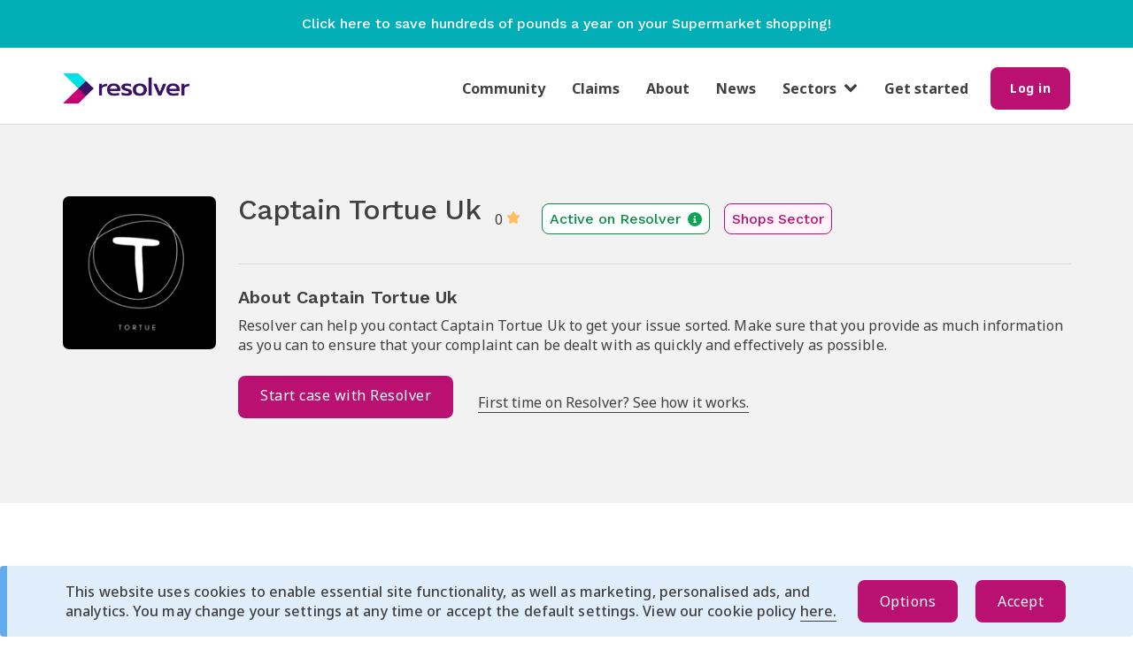

--- FILE ---
content_type: text/html; charset=utf-8
request_url: https://www.resolver.co.uk/companies/captain-tortue-uk-complaints
body_size: 61165
content:
<!DOCTYPE html>
<html lang='en'>
<head>
<!-- Google Tag Manager -->
<script>
  (function(w,d,s,l,i){w[l]=w[l]||[];w[l].push({'gtm.start':
    new Date().getTime(),event:'gtm.js'});var f=d.getElementsByTagName(s)[0],
    j=d.createElement(s),dl=l!='dataLayer'?'&l='+l:'';j.async=true;j.src=
    'https://www.googletagmanager.com/gtm.js?id='+i+dl;f.parentNode.insertBefore(j,f);
    })(window, document,'script','dataLayer', "GTM-PLM8Q2M");
</script>
<!-- End Google Tag Manager -->

<meta content='' name='facebook-domain-verification'>
<meta charset='utf-8'>
<meta content='IE=edge' http-equiv='X-UA-Compatible'>
<title>Captain Tortue Uk Complaints | Resolver UK</title>
<meta content='' name='keywords'>
<meta content='Find out about Captain Tortue Uk Complaints with Resolver' name='description'>
<meta content='width=device-width, initial-scale=1, maximum-scale=5' name='viewport'>
<link href='/companies/captain-tortue-uk-complaints' rel='canonical'>
<meta content='https://d10pef68i4w9ia.cloudfront.net/assets/logos/social-sharing-logo-45902904ff966a0e088e87ad2cad12d8bbb2f2fd79cc4731f8496f4a0551711a.png' property='og:image'>
<meta content='https://d10pef68i4w9ia.cloudfront.net/assets/logos/social-sharing-logo-45902904ff966a0e088e87ad2cad12d8bbb2f2fd79cc4731f8496f4a0551711a.png' property='og:image:secure_url'>
<meta content='image/jpeg' property='og:image:type'>
<meta content='1200' property='og:image:width'>
<meta content='630' property='og:image:height'>
<meta content='Resolver' property='og:image:alt'>
<meta content='' name='author'>
<link rel="stylesheet" media="all" href="https://d10pef68i4w9ia.cloudfront.net/assets/application-f094501a728c070c04265943327d8c4ea6737bcd1724ca881afe9d04a921ffe2.css" />

<link rel="preload" href="https://d10pef68i4w9ia.cloudfront.net/assets/bootstrap/glyphicons-halflings-regular-fe185d11a49676890d47bb783312a0cda5a44c4039214094e7957b4c040ef11c.woff2" as="font" type="font/woff2" crossorigin="anonymous">
<link rel="preload" href="https://d10pef68i4w9ia.cloudfront.net/assets/BryantWebRegular/BryantWebRegular-6608333e28fd310b093d24e67e6a72cc2176001ccde5328d94f1c700f00c5569.woff2" as="font" type="font/woff2" crossorigin="anonymous">
<link rel="preload" href="https://d10pef68i4w9ia.cloudfront.net/assets/BryantWebMedium/BryantWebMedium-8622bd08cb55c9fb6c74324cd6c0dd96e66a5295ea09780531cbc2256c90d8ad.woff2" as="font" type="font/woff2" crossorigin="anonymous">
<script src="https://d10pef68i4w9ia.cloudfront.net/assets/application-8f7f78f3a7708d2dee756ab4fa18a3839df00dc263818c20978b007a3ff1ec2e.js" defer="defer"></script>
<script src="https://apis.google.com/js/platform.js" defer="defer" parsetags="explicit"></script>

<meta name="csrf-param" content="authenticity_token" />
<meta name="csrf-token" content="5Srwtppmoo2P3HoSqZ6E1OWYQpJ1OeG/9VZyzAY0AUsEj8WKQ8j7bgBb1OpxV8znxnPj6JVfiQMWCbheJwlUNw==" />

<!--[if lt IE 9]>
<script src="//html5shim.googlecode.com/svn/trunk/html5.js"></script>
<![endif]-->
<script>
  window["ga-disable-UA-51034319-1"] = true
</script>
<script>
  (function(i,s,o,g,r,a,m){i['GoogleAnalyticsObject']=r;i[r]=i[r]||function(){
  (i[r].q=i[r].q||[]).push(arguments)},i[r].l=1*new Date();a=s.createElement(o),
  m=s.getElementsByTagName(o)[0];a.async=1;a.src=g;m.parentNode.insertBefore(a,m)
  })(window,document,'script','//www.google-analytics.com/analytics.js','ga');
  
  ga('create', "UA-51034319-1", 'auto', { userId: "" });
  ga('send', 'pageview');
</script>
<script>
  window["ga-disable-"] = true
</script>
<script async src='https://www.googletagmanager.com/gtag/js?id=G-VK201HWWFF'></script>
<script>
  window.dataLayer = window.dataLayer || [];
  function gtag(){dataLayer.push(arguments);}
  gtag('js', new Date());
  
  gtag('config', "G-VK201HWWFF", {
    'user_id': ""
  });
</script>



</head>
<body class='main' data-action='show' data-controller='companies' data-fb-app-id='553210958027256' id=''>
<!-- Google Tag Manager (noscript) -->
<div id="gtm_data" gtm_data="[{&quot;page&quot;:{&quot;section&quot;:&quot;Company&quot;,&quot;companyId&quot;:&quot;45989&quot;,&quot;company&quot;:&quot;Captain Tortue Uk&quot;}}]" style="display:none;"></div>
<div id="gtm_id" data="GTM-PLM8Q2M" style="display:none;"></div>
<noscript>
<iframe src='https://www.googletagmanager.com/ns.html?id=GTM-PLM8Q2M' height='0' width='0' style='display:none;visibility:hidden'></iframe>
</noscript>
<!-- End Google Tag Manager (noscript) -->

<div class='container' id='skip-link'>
<a href="#content">Skip to main content</a>
</div>

<div class='right-menu'>
<ul class='nav'>
<div class='header'>
<div class='logo'>
<img alt='resolver' src='https://d10pef68i4w9ia.cloudfront.net/assets/logos/resolver-logo@2x-54d6e4092f8c4c93fee0bf904549cadd706931194400bc54982772f4d4ebb51f.png' width='130'>
</div>
<div class='close-nav-menu'>
X
</div>
</div>
<hr>
<li><a class="nav-link" href="/">Home page</a></li>
<hr class='nav-hr'>
<li><a class="nav-link" href="/users/sign_in">Log in</a></li>
<hr class='nav-hr'>
<li><a class="nav-link" href="/users/sign_up">Get started</a></li>
<hr class='nav-hr'>
<li><a class="nav-link" href="/resolver_community">Community</a></li>
<hr class='nav-hr'>
<li><a class="nav-link" href="/claims">Claims</a></li>
<hr class='nav-hr'>
<li><a class="nav-link" href="/about">About</a></li>
<hr class='nav-hr'>
<li><a class="nav-link" href="https://news.resolver.co.uk">News</a></li>
<hr class='nav-hr'>
<li class='dropdown sector-container'>
<a class='nav-link sector-dropdown' data-target='#' data-toggle='dropdown' href='#'>
Sectors
<span class='fa fa-chevron-down'></span>
</a>
<ul class='dropdown-menu sector-menu'>
<li><a class="nav-link nav-dropdown-link" href="/complaints/telecoms-complaints">Telecoms</a></li>
<li><a class="nav-link nav-dropdown-link" href="/complaints/energy-complaints">Energy</a></li>
<li><a class="nav-link nav-dropdown-link" href="/complaints/shops-complaints">Shops</a></li>
<li><a class="nav-link nav-dropdown-link" href="/complaints/public-services-complaints">Public Services</a></li>
<li><a class="nav-link nav-dropdown-link" href="/complaints/travel-complaints">Travel</a></li>
<li><a class="nav-link nav-dropdown-link" href="/complaints/finance-complaints">Finance</a></li>
<li><a class="nav-link nav-dropdown-link" href="/complaints/restaurants-complaints">Restaurants</a></li>
<li><a class="nav-link nav-dropdown-link" href="/complaints/insurance-complaints">Insurance</a></li>
<li><a class="nav-link nav-dropdown-link" href="/complaints/motoring-complaints">Motoring</a></li>
<li><a class="nav-link nav-dropdown-link" href="/complaints/water-complaints">Water</a></li>
<li><a class="nav-link nav-dropdown-link" href="/complaints/property-complaints">Property</a></li>
<li><a class="nav-link nav-dropdown-link" href="/complaints/leisure-complaints">Leisure</a></li>
<li><a class="nav-link nav-dropdown-link" href="/complaints/services-complaints">Services</a></li>
<li><a class="nav-link nav-dropdown-link" href="/complaints/health-complaints">Health</a></li>
<li><a class="nav-link nav-dropdown-link" href="/complaints/legal-complaints">Legal</a></li>
<li><a class="nav-link nav-dropdown-link" href="/complaints/pensions-complaints">Pensions</a></li>
</ul>
</li>
<hr class='nav-hr'>
</ul>
</div>


<div class='new-design display-none' id='cookie-bar'>
<div class='message info'>
<div class='cookie-content-container container'>
<div class='cookie-copy'>
<p>This website uses cookies to enable essential site functionality, as well as marketing, personalised ads, and analytics. You may change your settings at any time or accept the default settings. View our cookie policy <a href='/our-cookie-policy'>here.</a></p>
</div>
<div class='cookie-buttons'>
<button name="button" type="submit" id="cookie-options" class="btn btn-primary mobile-w-100">Options</button>
<button name="button" type="submit" id="cookie-accept" class="btn btn-primary mobile-w-100">Accept</button>
</div>
</div>
<div class='cookie-preferences-container display-none'>
<div class='cookie-preferences'>
<div class='cookie-preference-options'>
<label class='labelled-checkbox'>
<input type="checkbox" name="analytics" id="analytics" value="analytics" />
<p>Analytics</p>
</label>

<label class='labelled-checkbox'>
<input type="checkbox" name="ads" id="ads" value="ads" />
<p>Personalised Ads</p>
</label>

</div>
<div class='cookie-preference-buttons'>
<button name="button" type="submit" id="cookie-save" class="btn btn-primary mobile-w-100">Save</button>
<button name="button" type="submit" id="cookie-accept-all" class="btn btn-primary mobile-w-100">Accept All</button>
</div>
</div>
</div>
</div>
</div>

<div class='page-content'>
<div id='banner-container'>
<a target="_blank" href="https://link.jamdoughnut.com/vv6d/resolver?type=push_banner"><div class='promo-banner'>
<p class='content'>
Click here to save hundreds of pounds a year on your Supermarket shopping!
</p>
</div>
</a></div>
<header id='header'>
<div class='container'>
<div class='navbar clearfix'>
<div class='nav-content-desktop'>
<a class="resolver-logo-link" href="/"><img alt="Resolver logo" class="resolver-logo" src="https://d10pef68i4w9ia.cloudfront.net/assets/logos/resolver-logo@2x-54d6e4092f8c4c93fee0bf904549cadd706931194400bc54982772f4d4ebb51f.png" /></a>
<div class='navbar-center'>
<ul class='navbar-nav hidden-xs'>
<li><a class="nav-link" href="/resolver_community">Community</a></li>
<li><a class="nav-link" href="/claims">Claims</a></li>
<li><a class="nav-link" href="/about">About</a></li>
<li><a class="nav-link" href="https://news.resolver.co.uk">News</a></li>
<li class='dropdown'>
<a class='sector-dropdown' data-target='#' data-toggle='dropdown' href='#'>
<span class='fa fa-chevron-down'></span>
Sectors
</a>
<ul class='dropdown-menu sector-menu'>
<li><a class="nav-dropdown-link" href="/complaints/telecoms-complaints">Telecoms</a></li>
<li><a class="nav-dropdown-link" href="/complaints/energy-complaints">Energy</a></li>
<li><a class="nav-dropdown-link" href="/complaints/shops-complaints">Shops</a></li>
<li><a class="nav-dropdown-link" href="/complaints/public-services-complaints">Public Services</a></li>
<li><a class="nav-dropdown-link" href="/complaints/travel-complaints">Travel</a></li>
<li><a class="nav-dropdown-link" href="/complaints/finance-complaints">Finance</a></li>
<li><a class="nav-dropdown-link" href="/complaints/restaurants-complaints">Restaurants</a></li>
<li><a class="nav-dropdown-link" href="/complaints/insurance-complaints">Insurance</a></li>
<li><a class="nav-dropdown-link" href="/complaints/motoring-complaints">Motoring</a></li>
<li><a class="nav-dropdown-link" href="/complaints/water-complaints">Water</a></li>
<li><a class="nav-dropdown-link" href="/complaints/property-complaints">Property</a></li>
<li><a class="nav-dropdown-link" href="/complaints/leisure-complaints">Leisure</a></li>
<li><a class="nav-dropdown-link" href="/complaints/services-complaints">Services</a></li>
<li><a class="nav-dropdown-link" href="/complaints/health-complaints">Health</a></li>
<li><a class="nav-dropdown-link" href="/complaints/legal-complaints">Legal</a></li>
<li><a class="nav-dropdown-link" href="/complaints/pensions-complaints">Pensions</a></li>
</ul>
</li>
<li><a class="nav-link" href="/users/sign_up">Get started</a></li>
</ul>
</div>

<div class='nav-content-right'>
<div class='desktop-screen'>
<form class="button_to" method="get" action="/users/sign_in"><button class="btn btn-s btn-primary" type="submit"><div class='hidden-xs'>
Log in
</div>
<div class='visible-xs'>
Log in
</div>
</button></form></div>
<button class='right-menu-toggle' type='button'>
<span class='sr-only'>Toggle Right Menu</span>
<span class='icon-bar'></span>
<span class='icon-bar'></span>
<span class='icon-bar'></span>
</button>
</div>

</div>
</div>

</div>
</header>
<div class='container'>
<div class='main-flashes'>

</div>
</div>

<div class='extra-space'></div>
<div id='content'><section class='company-page-section'>
<div class='container'>
<div class='new-design'>
<div class='company-page-title-section'>
<div class='logo-holder'>
<div class='company-icon'>
<img alt="Captain Tortue Uk logo" class="img-responsive" src="//d10pef68i4w9ia.cloudfront.net/companies/logos/45989/Safeimagekit-resized-img_%2891%29_thumb.png?1667884863" />
</div>

</div>
<div class='company-info'>
<div class='heading'>
<div class='title'>Captain Tortue Uk</div>
<div class='score'>
0
<img class="star" src="https://d10pef68i4w9ia.cloudfront.net/assets/company_page/star-gold-a7e81372e1095dd8e12956ff305197da211889cfc30a60829a53173a5b3351c6.svg" />
</div>
<div class='activity-badge'>
Active on Resolver
<img class="info-icon" src="https://d10pef68i4w9ia.cloudfront.net/assets/company_page/info-green-bdd9aed75c1ed38464e81c247cd0e3c90fa6a949f6ce72fa1ec765d01d34fff0.svg" />
</div>
<div class='sector-badge'>
Shops Sector
</div>
</div>
<div class='mf-heading'>
<div class='mf-logo-holder'>
<div class='company-icon'>
<img alt="Captain Tortue Uk logo" class="img-responsive" src="//d10pef68i4w9ia.cloudfront.net/companies/logos/45989/Safeimagekit-resized-img_%2891%29_thumb.png?1667884863" />
</div>

</div>
<div class='title'>Captain Tortue Uk</div>
</div>
<hr>
<div class='mf-heading-sectors'>
<div class='activity-badge'>
Active on Resolver
<img class="info-icon" src="https://d10pef68i4w9ia.cloudfront.net/assets/company_page/info-green-bdd9aed75c1ed38464e81c247cd0e3c90fa6a949f6ce72fa1ec765d01d34fff0.svg" />
</div>
<div class='sector-badge'>
Shops Sector
</div>
</div>
<div class='details'>
<h5>About Captain Tortue Uk</h5>
<p>Resolver can help you contact Captain Tortue Uk to get your issue sorted. Make sure that you provide as much information as you can to ensure that your complaint can be dealt with as quickly and effectively as possible.</p>
</div>
<div class='buttons'>
<a class="btn btn-primary btn-lg tracked mobile-w-100 mobile-mt-m" id="45989_GetStartedButton" gtm_data="{&quot;event&quot;:&quot;caseFlowProgress&quot;,&quot;linkId&quot;:&quot;GetStartedButton&quot;,&quot;trafficLightColor&quot;:&quot;grey&quot;,&quot;case&quot;:{&quot;stepName&quot;:&quot;start_case_flow&quot;}}" href="/freeadvice/companies/captain-tortue-uk-complaints/services?territory_id=1">Start case with Resolver</a>
<a class="first-time-link" href="/how-to-complain">First time on Resolver? See how it works.</a>
</div>
</div>
<div class='company-title-section-background'></div>
</div>
<div class='ad-section contact-details-page my-10'>
  <div class='info'>
    <div class='ad-tag'>
      <p>Advertisement</p>
    </div>
  </div>
  <div>
    <!-- Ad-name Company Header Page (800 x 100) -->
<div class='google-ad-container contact-details-page-ad'> 
  <ins class="adsbygoogle"
     id=company_header_page_ad
     style="display:inline-block;width:100%;height:100%"
     data-ad-client="ca-pub-4315605959515276"
     data-ad-slot="4598686835"></ins>
<script>
  (adsbygoogle = window.adsbygoogle || []).push({});
</script> 
</div>
<!-- Ad-name Company Header Page Mobile (400 x 300) -->
<div class='google-ad-container contact-details-page-ad-mobile'> 
  <ins class="adsbygoogle"
     id=company_header_page_mobile_ad
     style="display:inline-block;width:100%;height:100%"
     data-ad-client="ca-pub-4315605959515276"
     data-ad-slot="6880223488"></ins>
<script>
  (adsbygoogle = window.adsbygoogle || []).push({});
</script> 
</div>

  </div>
</div>
</div>
</div>
<div class='subscription-section' id='subscription-form'>
<div class='new-design section container'>
<div class='container'>
<div class='subscription-box'>
<h2 class='bold title col-md-10'>
Join our newsletter today for a chance to win £100
</h2>
<p class='subtitle-1 col-md-10'>
Level up your consumer game! Subscribe for exclusive deals, expert guides, and the latest on consumer rights.
</p>
<div>
<form class="form flex mobile-block subscription-form" id="subscription-form-form" action="/subscriptions" accept-charset="UTF-8" data-remote="true" method="post"><input name="utf8" type="hidden" value="&#x2713;" autocomplete="off" /><input type="hidden" name="authenticity_token" value="Ybm4gHz2A/gsGSV4O1Q4Hk5xPJnV3XZUelw/4uMImNiAHI28pVhaG6Oei4DjnXAtbZqd4zW7HuiZA/VwwjXNpA==" autocomplete="off" /><input value="form" id="subscription_source_form" autocomplete="off" type="hidden" name="subscription[source]" />
<input type="hidden" name="subscription_recaptcha_token" id="subscription_recaptcha_token" class="recaptcha-tag" data-action="/subscriptions/create" autocomplete="off" />

<div class='w-100 subscription-input-section'>
<label for="subscription_first_name">First name</label>
<input class="form-control width-75 mb-3 pl-2" placeholder="Type your first name here" type="text" name="subscription[first_name]" id="subscription_first_name" />
<label for="subscription_last_name">Last name</label>
<input class="form-control width-75 mb-3 pl-2" placeholder="Type your last name here" type="text" name="subscription[last_name]" id="subscription_last_name" />
<label class="subscription-email-label" for="subscription_last_name">Email address</label>
<input class="form-control width-75 mb-3 pl-2 subscription-email" placeholder="Type your email address here" aria-label="Email Address" type="text" name="subscription[email]" id="subscription_email" />
</div>
<div class='terms-and-conditions-container'>
<input class="mr-1 terms-and-conditions form-checkbox" id="form-terms-and-conditions" type="checkbox" value="1" name="subscription[terms_and_conditions]" />
<label for="subscription_form-terms-and-conditions">I agree to receive newsletters from Resolver and accept the <a href='/terms-and-conditions'>terms & conditions</a> and <a href='/monthly-newsletter-draw-tcs'>the conditions of the prize draw</a></label>
</div>
<div class='w-100 subscription-input-section'>
<input type="submit" name="commit" value="Subscribe" class="btn btn-primary btn-m mobile-mt-m subscription-submit" id="form-subscription-submit" data-disable-with="Subscribe" />
</div>
<div class='body2 red-100 display-none' data-source='form' id='form-subscription-error'></div>
</form></div>

</div>
<div class='newsletter-image'>
<img alt="Newsletter Image" class="img-responsive" src="https://d10pef68i4w9ia.cloudfront.net/assets/home-page/newsletter-icon-29a38f2181f03b879f318d80661d9a0041e8d9fd23da9b38a605ab55bda308d5.png" />
</div>
</div>
</div>
</div>

<div class='container'>
<div class='new-design'>
<div class='content w-100'>
<div class='ratings-and-feedback-box'>
<div class='title'>
<p>Reviews for Captain Tortue Uk</p>
<div class='info-link'>
<img class="icon" src="https://d10pef68i4w9ia.cloudfront.net/assets/company_page/info-grey-cac0c00e1443c63800a0367d5057fc13320c25717dac37e6252119d7eddbb71b.svg" />
<p class='tool-tip'>
How is the rating calculated?
<div class='tool-tip-text'>
<h5>How is the rating calculated</h5>
<p>At the end of the case we ask our users a series of questions about how their case went and whether they are satisfied with the outcome. The rating below is an average score of all the reviews we have received in the past year.</p>
<p>We recently updated our rating to a five star system. 1 star is the lowest rating and 5 stars is the highest.</p>
</div>
</p>
</div>
</div>
<div class='ratings'>
<div class='score-breakdown'>
<div class='no-reviews'>There are no public reviews related to this company yet. Want to raise a case against them? Click the button below and tell us how they did.</div>
</div>

</div>
</div>

</div>
</div>
</div>

<div class='container'>
<hr>
<div class='company-action-buttons'>
<div class='start-case'>
<p>Have an issue with Captain Tortue Uk?</p>
<a class="btn btn-primary btn-lg tracked mobile-w-100 mobile-mt-m" id="45989_GetStartedButton" gtm_data="{&quot;event&quot;:&quot;caseFlowProgress&quot;,&quot;linkId&quot;:&quot;GetStartedButton&quot;,&quot;trafficLightColor&quot;:&quot;grey&quot;,&quot;case&quot;:{&quot;stepName&quot;:&quot;start_case_flow&quot;}}" href="/freeadvice/companies/captain-tortue-uk-complaints/services?territory_id=1">Start case with Resolver</a>
</div>
<div class='get-details'>
<p>Prefer to call or write a letter?</p>
<a class="btn btn-default btn-lg btn-flex" href="/companies/captain-tortue-uk-complaints/contact-details?territory_id=1">Get their contact details
</a></div>
</div>

<hr>
</div>
<div class='independent-note-container'>
<div class='row mb-xl'>
<div class='col-md-8 col-md-offset-2'>
<hr class='mt-0 mb-4 independent-note-hr'>
<div class='row font-small'>
<div class='col-sm-6'>
Resolver is not affiliated to, linked with or otherwise endorsed by Captain Tortue Uk.
</div>
<div class='col-sm-6'>
We are an <strong>entirely independent issue-resolution tool</strong> that enables the raising and handling of consumer issues, making complaining simpler for everyone.
</div>
</div>
</div>
</div>

</div>
<div class='container'>
<div class='what-you-can-claim-section'>
<div class="component-wrapper mb-4">
  <h2>
    Claim with Resolver

  </h2>
</div>
<p class='subtitle-1'>
Resolver works with legal experts and trusted providers to help you claim back £1000s.
</p>
<p class='subtitle-2'>
If you would like to check your eligibility and begin the claims process, simply select one of the claims we are currently supporting from the list below and the bespoke submission flow will do the rest.
</p>
<div class='tax-box-container'>
<div class='tax-claim-box' id='claim-type-26'>
<div class='image'>
<div class='image-alert'>New claim!</div>
<img alt="" src="//d10pef68i4w9ia.cloudfront.net/claim_types/hero_images/26/Screenshot_2025-12-22_at_17.12.38_original.png?1766423576" />
</div>
<p class='title'>
<a href='https://www.hughjames.com/ucis-resolver/' target='_blank'>
Property Investment Scams
</a>
<div class='button-container'>
<a class="btn btn-secondary" target="_blank" href="https://news.resolver.co.uk/free-guide-property-investment-scams/">Free Guide</a>
<a class="btn btn-primary" target="_blank" href="https://www.hughjames.com/ucis-resolver/">Claim now</a>
</div>
</p>
</div>
<div class='tax-claim-box' id='claim-type-11'>
<div class='image'>
<div class='image-alert'>Recommended Provider</div>
<img alt="two gold wedding rings laying n top of a dictionary page above the definition of the word &quot;Marriage&quot; " src="//d10pef68i4w9ia.cloudfront.net/claim_types/hero_images/11/sandy-millar-YeJWDWeIZho-unsplash_original_original.jpg?1757585697" />
</div>
<p class='title'>
<a href='https://app.taxbax.co.uk/msb ' target='_blank'>
Are you married? Don’t miss out on your tax break!
</a>
<div class='button-container'>
<a class="btn btn-secondary" target="_blank" href="https://news.resolver.co.uk/free-guide-marriage-tax-rebate/">Use our free guide</a>
<a class="btn btn-primary" target="_blank" href="https://app.taxbax.co.uk/msb ">Claim now</a>
</div>
</p>
</div>
<div class='tax-claim-box' id='claim-type-25'>
<div class='image'>
<div class='image-alert'>New claim!</div>
<img alt="" src="//d10pef68i4w9ia.cloudfront.net/claim_types/hero_images/25/Screenshot_2025-11-05_at_12.00.06_original.png?1762344059" />
</div>
<p class='title'>
<a href='https://www.hughjames.com/ncmt-nursing-care-resolver/' target='_blank'>
Nursing Care Fee Recovery
</a>
<div class='button-container'>
<a class="btn btn-secondary" target="_blank" href="https://news.resolver.co.uk/free-guide-nursing-recovery-claims/?utm_source=brevo&amp;utm_campaign=November%20-%20Nursing%20recovery%20fee%20claim%20launch%20%20Full%20list%2005112025&amp;utm_medium=email&amp;utm_id=723">Free Guide</a>
<a class="btn btn-primary" target="_blank" href="https://www.hughjames.com/ncmt-nursing-care-resolver/">Claim now</a>
</div>
</p>
</div>
<div class='tax-claim-box' id='claim-type-22'>
<div class='image'>
<div class='image-alert'>Recommended Provider</div>
<img alt="" src="//d10pef68i4w9ia.cloudfront.net/claim_types/hero_images/22/coffee-shop-closed-by-covid-19-2025-03-28-11-19-33-utc_8000-scaled.jpg_original.webp?1753287133" />
</div>
<p class='title'>
<a href='https://www.hughjames.com/covid-19-business-interruption-claims/' target='_blank'>
Business Interruption Insurance
</a>
<div class='button-container'>
<a class="btn btn-primary" target="_blank" href="https://www.hughjames.com/covid-19-business-interruption-claims/">Claim now</a>
</div>
</p>
</div>
</div>

</div>
<div class='ad-section company-show-page mb-10'>
  <div class='info'>
    <div class='ad-tag'>
      <p>Advertisement</p>
    </div>
  </div>
  <div>
    <!-- Ad-name Company Show Page (800 x 100) -->
<div class='google-ad-container company-show-page-ad'> 
  <ins class="adsbygoogle"
     id=company_show_page_ad
     style="display:inline-block;width:100%;height:100%"
     data-ad-client="ca-pub-4315605959515276"
     data-ad-slot="6449489740"></ins>
<script>
  (adsbygoogle = window.adsbygoogle || []).push({});
</script> 
</div>
<!-- Ad-name Company Show Page Mobile (400 x 300) -->
<div class='google-ad-container company-show-page-ad-mobile'> 
  <ins class="adsbygoogle"
     id=company_show_page_mobile_ad
     style="display:inline-block;width:100%;height:100%"
     data-ad-client="ca-pub-4315605959515276"
     data-ad-slot="3823326400"></ins>
<script>
  (adsbygoogle = window.adsbygoogle || []).push({});
</script> 
</div>

  </div>
</div><hr>
</div>
<div class='container'>
<div class='how-does-resolver-work-section'>
<div class='title'>
How does Resolver work?
</div>
<div class='info-boxes'>
<div class="info-box mb-10">
  <div class="icon">
    <div class="icon-circle">
      <div class="icon-image">
        <img class="folder-icon" src="https://d10pef68i4w9ia.cloudfront.net/assets/icons/folder-magenta-5d42b1b57fb0aa16646fb199fa9a51c379b0ad97c90402fa96c64691036f5613.svg" />

      </div>
    </div>
  </div>
  <div class="info-title">
    Raise a case

  </div>
  <div class="text">
    A Resolver case file helps you stay on top of your complaint by keeping all of your communications in one place. Use our email templates, up-to-date contact processes, reminders and the option to escalate to the regulator when the time is right.

  </div>
</div>
<div class="info-box mb-10">
  <div class="icon">
    <div class="icon-circle">
      <div class="icon-image">
        <img class="file-icon" src="https://d10pef68i4w9ia.cloudfront.net/assets/icons/file-magenta-6ec74759f6b6e1977bff649571133ad070448e39712d35da2219b42233e12dd4.svg" />

      </div>
    </div>
  </div>
  <div class="info-title">
    Know your rights

  </div>
  <div class="text">
    Our rights guides help you stay informed about legislation and regulatory guidance across various sectors and issues. Advocate for yourself and get the support and assistance you’re entitled to from companies and regulators.

  </div>
</div>
<div class="info-box mb-10">
  <div class="icon">
    <div class="icon-circle">
      <div class="icon-image">
        <img class="folder-icon" src="https://d10pef68i4w9ia.cloudfront.net/assets/icons/bullhorn-magenta-083fa808bd7af51779b23e965ec458be6a8d2eca2abd1940f860bf5209735421.svg" />

      </div>
    </div>
  </div>
  <div class="info-title">
    Get your voice heard

  </div>
  <div class="text">
    Our platform helps connect you to household names, ombudsmen and regulators - so you can be certain that you’re talking to the right person at the right time.

  </div>
</div>
<div class="info-box mb-10">
  <div class="icon">
    <div class="icon-circle">
      <div class="icon-image">
        <img class="users-icon" src="https://d10pef68i4w9ia.cloudfront.net/assets/icons/users-magenta-5e8bc994c622c1d62b82fa146d414b652ff22c2b374c47a3da687398bcdd45f3.svg" />

      </div>
    </div>
  </div>
  <div class="info-title">
    Join a collective redress

  </div>
  <div class="text">
    We work with recommended providers to help you find out if you&#39;ve been overcharged, mis-sold, or are entitled to some form of legal redress. Our expertise in consumer rights means that we are leading the way in collective redress in the UK.

  </div>
</div>
</div>
</div>
</div>

<div class='container'>
<hr>
</div>
<section class='section'>
<div class='container sector-section'>
<div class='sector-title'>
Navigate the Shops sector
</div>
<div class='switcher-container'>
<div class='switcher'>
<div class='related active' id='related-companies-button' onclick='showSection(&#39;related&#39;, this)'>
Related companies
</div>
<div class='all' id='all-companies-button' onclick='showSection(&#39;all&#39;, this)'>
All companies
</div>
<div class='your-rights' id='your-rights-button' onclick='showSection(&#39;yourRights&#39;, this)'>
Your rights
</div>
</div>
</div>
<div class='active' id='related-companies-container'>
<div class='related-companies'>
<div class='no-related-companies'>
Captain Tortue Uk does not have any related companies
</div>
</div>
</div>
<div id='all-companies-container'>
<div class='search-bar-section'>
<div class='search-box main-search' data-company-page data-default-locale='en-GB' data-locale='en-GB' data-notfound-message='Company not listed?' data-notfound-url='/company-not-listed' data-quick-search data-remote-url='/home/search' data-territory-id='1'>
<div class='company-box'>
<img alt="search" src="https://d10pef68i4w9ia.cloudfront.net/assets/icons/search-grey-d52bfcd7d98e5b77c32ed2ab1fff57f24fcd81a8fecab7e4388a31f047a38b71.svg" />
<input type="text" name="query" id="query" placeholder="Search a company here" aria-label="company name" />
</div>
</div>

</div>
<div class='all-companies-nav' id='all-companies-nav'>
<div class='letter-nav-section mb-md' id=' '>
<div class='row'>
<div class='letter-nav-item col-md-4 col-sm-6 mb-xs'>
<a href="/companies/look-incredible-complaints"><span class='company-name'> Look Incredible</span>
</a></div>
<div class='letter-nav-item col-md-4 col-sm-6 mb-xs'>
<a href="/companies/gap-ltd-complaints"><span class='company-name'> Gap LTD</span>
</a></div>
</div>
</div>
<hr>
<div class='letter-nav-section mb-md' id='&amp;'>
<div class='row'>
<div class='letter-nav-item col-md-4 col-sm-6 mb-xs'>
<a href="/companies/other-stories-complaints"><span class='company-name'>&amp; Other Stories</span>
</a></div>
</div>
</div>
<hr>
<div class='letter-nav-section mb-md' id='1'>
<div class='row'>
<div class='letter-nav-item col-md-4 col-sm-6 mb-xs'>
<a href="/companies/11-degrees-complaints"><span class='company-name'>11 Degrees</span>
</a></div>
<div class='letter-nav-item col-md-4 col-sm-6 mb-xs'>
<a href="/companies/111skin-complaints"><span class='company-name'>111Skin</span>
</a></div>
<div class='letter-nav-item col-md-4 col-sm-6 mb-xs'>
<a href="/companies/123-flowers-complaints"><span class='company-name'>123 Flowers</span>
</a></div>
</div>
</div>
<hr>
<div class='letter-nav-section mb-md' id='2'>
<div class='row'>
<div class='letter-nav-item col-md-4 col-sm-6 mb-xs'>
<a href="/companies/247-home-furnishings-complaints"><span class='company-name'>247 Home Furnishings </span>
</a></div>
<div class='letter-nav-item col-md-4 col-sm-6 mb-xs'>
<a href="/companies/2xu-complaints"><span class='company-name'>2XU </span>
</a></div>
<div class='letter-nav-item col-md-4 col-sm-6 mb-xs'>
<a href="/companies/247-blinds-complaints"><span class='company-name'>247 Blinds</span>
</a></div>
<div class='letter-nav-item col-md-4 col-sm-6 mb-xs'>
<a href="/companies/247-travel-tests-complaints"><span class='company-name'>247 Travel Tests</span>
</a></div>
</div>
</div>
<hr>
<div class='letter-nav-section mb-md' id='3'>
<div class='row'>
<div class='letter-nav-item col-md-4 col-sm-6 mb-xs'>
<a href="/companies/365games-complaints"><span class='company-name'>365Games</span>
</a></div>
</div>
</div>
<hr>
<div class='letter-nav-section mb-md' id='8'>
<div class='row'>
<div class='letter-nav-item col-md-4 col-sm-6 mb-xs'>
<a href="/companies/88-vape-complaints"><span class='company-name'>88 Vape</span>
</a></div>
</div>
</div>
<hr>
<div class='letter-nav-section mb-md' id='9'>
<div class='row'>
<div class='letter-nav-item col-md-4 col-sm-6 mb-xs'>
<a href="/companies/9ninebrand-complaints"><span class='company-name'>9Ninebrand</span>
</a></div>
</div>
</div>
<hr>
<div class='letter-nav-section mb-md' id='a'>
<div class='row'>
<div class='letter-nav-item col-md-4 col-sm-6 mb-xs'>
<a href="/companies/age-uk-complaints"><span class='company-name'>Age UK</span>
</a></div>
<div class='letter-nav-item col-md-4 col-sm-6 mb-xs'>
<a href="/companies/argos-complaints"><span class='company-name'>Argos</span>
</a></div>
<div class='letter-nav-item col-md-4 col-sm-6 mb-xs'>
<a href="/companies/asda-complaints"><span class='company-name'>ASDA</span>
</a></div>
<div class='letter-nav-item col-md-4 col-sm-6 mb-xs'>
<a href="/companies/adams-complaints"><span class='company-name'>Adams</span>
</a></div>
<div class='letter-nav-item col-md-4 col-sm-6 mb-xs'>
<a href="/companies/amazon-uk-complaints"><span class='company-name'>Amazon UK</span>
</a></div>
<div class='letter-nav-item col-md-4 col-sm-6 mb-xs'>
<a href="/companies/asos-complaints"><span class='company-name'>ASOS</span>
</a></div>
<div class='letter-nav-item col-md-4 col-sm-6 mb-xs'>
<a href="/companies/aldi-complaints"><span class='company-name'>Aldi</span>
</a></div>
<div class='letter-nav-item col-md-4 col-sm-6 mb-xs'>
<a href="/companies/all-saints-complaints"><span class='company-name'>All Saints</span>
</a></div>
<div class='letter-nav-item col-md-4 col-sm-6 mb-xs'>
<a href="/companies/ann-harvey-complaints"><span class='company-name'>Ann Harvey</span>
</a></div>
<div class='letter-nav-item col-md-4 col-sm-6 mb-xs'>
<a href="/companies/ann-summers-complaints"><span class='company-name'>Ann Summers</span>
</a></div>
<div class='letter-nav-item col-md-4 col-sm-6 mb-xs'>
<a href="/companies/apple-complaints"><span class='company-name'>Apple</span>
</a></div>
<div class='letter-nav-item col-md-4 col-sm-6 mb-xs'>
<a href="/companies/allsaints-complaints"><span class='company-name'>Allsaints</span>
</a></div>
<div class='letter-nav-item col-md-4 col-sm-6 mb-xs'>
<a href="/companies/adt-alarm-complaints"><span class='company-name'>ADT Alarm</span>
</a></div>
<div class='letter-nav-item col-md-4 col-sm-6 mb-xs'>
<a href="/companies/accessorize-complaints"><span class='company-name'>Accessorize</span>
</a></div>
<div class='letter-nav-item col-md-4 col-sm-6 mb-xs'>
<a href="/companies/aldo-complaints"><span class='company-name'>ALDO</span>
</a></div>
<div class='letter-nav-item col-md-4 col-sm-6 mb-xs'>
<a href="/companies/american-apparel-complaints"><span class='company-name'>American Apparel</span>
</a></div>
<div class='letter-nav-item col-md-4 col-sm-6 mb-xs'>
<a href="/companies/albelli-complaints"><span class='company-name'>Albelli</span>
</a></div>
<div class='letter-nav-item col-md-4 col-sm-6 mb-xs'>
<a href="/companies/aspinal-complaints"><span class='company-name'>Aspinal</span>
</a></div>
<div class='letter-nav-item col-md-4 col-sm-6 mb-xs'>
<a href="/companies/abercrombie-fitch-complaints"><span class='company-name'>Abercrombie &amp; Fitch</span>
</a></div>
<div class='letter-nav-item col-md-4 col-sm-6 mb-xs'>
<a href="/companies/adidas-complaints"><span class='company-name'>Adidas</span>
</a></div>
<div class='letter-nav-item col-md-4 col-sm-6 mb-xs'>
<a href="/companies/aga-complaints"><span class='company-name'>AGA</span>
</a></div>
<div class='letter-nav-item col-md-4 col-sm-6 mb-xs'>
<a href="/companies/asus-complaints"><span class='company-name'>ASUS</span>
</a></div>
<div class='letter-nav-item col-md-4 col-sm-6 mb-xs'>
<a href="/companies/ambrose-wilson-complaints"><span class='company-name'>Ambrose Wilson</span>
</a></div>
<div class='letter-nav-item col-md-4 col-sm-6 mb-xs'>
<a href="/companies/arrowxl-complaints"><span class='company-name'>Arrowxl</span>
</a></div>
<div class='letter-nav-item col-md-4 col-sm-6 mb-xs'>
<a href="/companies/ark-complaints"><span class='company-name'>Ark</span>
</a></div>
<div class='letter-nav-item col-md-4 col-sm-6 mb-xs'>
<a href="/companies/aeg-complaints"><span class='company-name'>AEG</span>
</a></div>
<div class='letter-nav-item col-md-4 col-sm-6 mb-xs'>
<a href="/companies/anglia-home-furnishings-ahf-complaints"><span class='company-name'>Anglia Home Furnishings (AHF)</span>
</a></div>
<div class='letter-nav-item col-md-4 col-sm-6 mb-xs'>
<a href="/companies/arighi-bianchi-complaints"><span class='company-name'>Arighi Bianchi</span>
</a></div>
<div class='letter-nav-item col-md-4 col-sm-6 mb-xs'>
<a href="/companies/arthur-jenkins-furniture-centre-complaints"><span class='company-name'>Arthur Jenkins Furniture Centre</span>
</a></div>
<div class='letter-nav-item col-md-4 col-sm-6 mb-xs'>
<a href="/companies/ao-complaints"><span class='company-name'>AO</span>
</a></div>
<div class='letter-nav-item col-md-4 col-sm-6 mb-xs'>
<a href="/companies/ambassador-theatre-group-complaints"><span class='company-name'>Ambassador Theatre Group</span>
</a></div>
<div class='letter-nav-item col-md-4 col-sm-6 mb-xs'>
<a href="/companies/antler-complaints"><span class='company-name'>Antler</span>
</a></div>
<div class='letter-nav-item col-md-4 col-sm-6 mb-xs'>
<a href="/companies/arkay-sales-complaints"><span class='company-name'>Arkay Sales</span>
</a></div>
<div class='letter-nav-item col-md-4 col-sm-6 mb-xs'>
<a href="/companies/achica-complaints"><span class='company-name'>Achica</span>
</a></div>
<div class='letter-nav-item col-md-4 col-sm-6 mb-xs'>
<a href="/companies/aquabliss-complaints"><span class='company-name'>Aquabliss</span>
</a></div>
<div class='letter-nav-item col-md-4 col-sm-6 mb-xs'>
<a href="/companies/anthropologie-complaints"><span class='company-name'>Anthropologie</span>
</a></div>
<div class='letter-nav-item col-md-4 col-sm-6 mb-xs'>
<a href="/companies/accurist-complaints"><span class='company-name'>Accurist</span>
</a></div>
<div class='letter-nav-item col-md-4 col-sm-6 mb-xs'>
<a href="/companies/appliances-direct-complaints"><span class='company-name'>Appliances Direct</span>
</a></div>
<div class='letter-nav-item col-md-4 col-sm-6 mb-xs'>
<a href="/companies/apc-overnight-complaints"><span class='company-name'>APC Overnight</span>
</a></div>
<div class='letter-nav-item col-md-4 col-sm-6 mb-xs'>
<a href="/companies/acer-complaints"><span class='company-name'>Acer</span>
</a></div>
<div class='letter-nav-item col-md-4 col-sm-6 mb-xs'>
<a href="/companies/aunt-bessie-s-complaints"><span class='company-name'>Aunt Bessie&#39;s</span>
</a></div>
<div class='letter-nav-item col-md-4 col-sm-6 mb-xs'>
<a href="/companies/aveda-complaints"><span class='company-name'>Aveda</span>
</a></div>
<div class='letter-nav-item col-md-4 col-sm-6 mb-xs'>
<a href="/companies/art-co-uk-complaints"><span class='company-name'>art.co.uk</span>
</a></div>
<div class='letter-nav-item col-md-4 col-sm-6 mb-xs'>
<a href="/companies/a1-stairlifts-services-ltd-complaints"><span class='company-name'>A1 Stairlifts Services Ltd</span>
</a></div>
<div class='letter-nav-item col-md-4 col-sm-6 mb-xs'>
<a href="/companies/alan-ward-furniture-complaints"><span class='company-name'>Alan Ward Furniture</span>
</a></div>
<div class='letter-nav-item col-md-4 col-sm-6 mb-xs'>
<a href="/companies/al-murad-complaints"><span class='company-name'>Al Murad</span>
</a></div>
<div class='letter-nav-item col-md-4 col-sm-6 mb-xs'>
<a href="/companies/a-k-communications-complaints"><span class='company-name'>A K Communications </span>
</a></div>
<div class='letter-nav-item col-md-4 col-sm-6 mb-xs'>
<a href="/companies/aaron-insley-builder-complaints"><span class='company-name'>Aaron Insley builder</span>
</a></div>
<div class='letter-nav-item col-md-4 col-sm-6 mb-xs'>
<a href="/companies/ace-online-retail-and-catalogue-complaints"><span class='company-name'>Ace (Online retail and catalogue)</span>
</a></div>
<div class='letter-nav-item col-md-4 col-sm-6 mb-xs'>
<a href="/companies/altons-garden-centre-complaints"><span class='company-name'>Altons Garden Centre</span>
</a></div>
<div class='letter-nav-item col-md-4 col-sm-6 mb-xs'>
<a href="/companies/anumedia-co-uk-complaints"><span class='company-name'>anumedia.co.uk</span>
</a></div>
<div class='letter-nav-item col-md-4 col-sm-6 mb-xs'>
<a href="/companies/apollo-electrics-complaints"><span class='company-name'>Apollo Electrics</span>
</a></div>
<div class='letter-nav-item col-md-4 col-sm-6 mb-xs'>
<a href="/companies/ascot-wholesale-complaints"><span class='company-name'>Ascot Wholesale</span>
</a></div>
<div class='letter-nav-item col-md-4 col-sm-6 mb-xs'>
<a href="/companies/asianbeautyplus-com-complaints"><span class='company-name'>asianbeautyplus.com</span>
</a></div>
<div class='letter-nav-item col-md-4 col-sm-6 mb-xs'>
<a href="/companies/at-home-furnishings-complaints"><span class='company-name'>At Home Furnishings</span>
</a></div>
<div class='letter-nav-item col-md-4 col-sm-6 mb-xs'>
<a href="/companies/avon-complaints"><span class='company-name'>AVON</span>
</a></div>
<div class='letter-nav-item col-md-4 col-sm-6 mb-xs'>
<a href="/companies/axcis-recruitment-agency-complaints"><span class='company-name'>Axcis Recruitment agency</span>
</a></div>
<div class='letter-nav-item col-md-4 col-sm-6 mb-xs'>
<a href="/companies/azkanobel-dulux-complaints"><span class='company-name'>Azkanobel /dulux</span>
</a></div>
<div class='letter-nav-item col-md-4 col-sm-6 mb-xs'>
<a href="/companies/ackerman-and-niece-complaints"><span class='company-name'>Ackerman and Niece</span>
</a></div>
<div class='letter-nav-item col-md-4 col-sm-6 mb-xs'>
<a href="/companies/appleyard-flowers-complaints"><span class='company-name'>Appleyard flowers</span>
</a></div>
<div class='letter-nav-item col-md-4 col-sm-6 mb-xs'>
<a href="/companies/appliance-city-complaints"><span class='company-name'>Appliance City</span>
</a></div>
<div class='letter-nav-item col-md-4 col-sm-6 mb-xs'>
<a href="/companies/alexander-mcqueen-complaints"><span class='company-name'>Alexander McQueen</span>
</a></div>
<div class='letter-nav-item col-md-4 col-sm-6 mb-xs'>
<a href="/companies/arket-complaints"><span class='company-name'>Arket</span>
</a></div>
<div class='letter-nav-item col-md-4 col-sm-6 mb-xs'>
<a href="/companies/ashleigh-money-saver-complaints"><span class='company-name'>Ashleigh Money Saver</span>
</a></div>
<div class='letter-nav-item col-md-4 col-sm-6 mb-xs'>
<a href="/companies/aussie-complaints"><span class='company-name'>Aussie</span>
</a></div>
<div class='letter-nav-item col-md-4 col-sm-6 mb-xs'>
<a href="/companies/ariel-complaints"><span class='company-name'>Ariel</span>
</a></div>
<div class='letter-nav-item col-md-4 col-sm-6 mb-xs'>
<a href="/companies/axs-complaints"><span class='company-name'>AXS</span>
</a></div>
<div class='letter-nav-item col-md-4 col-sm-6 mb-xs'>
<a href="/companies/aqualisa-complaints"><span class='company-name'>Aqualisa</span>
</a></div>
<div class='letter-nav-item col-md-4 col-sm-6 mb-xs'>
<a href="/companies/aliexpress-complaints"><span class='company-name'>AliExpress</span>
</a></div>
<div class='letter-nav-item col-md-4 col-sm-6 mb-xs'>
<a href="/companies/asics-complaints-86dccf91-2063-4fa4-a157-786981190320"><span class='company-name'>Asics</span>
</a></div>
<div class='letter-nav-item col-md-4 col-sm-6 mb-xs'>
<a href="/companies/allbirds-complaints"><span class='company-name'>Allbirds</span>
</a></div>
<div class='letter-nav-item col-md-4 col-sm-6 mb-xs'>
<a href="/companies/arthouse-complaints"><span class='company-name'>Arthouse</span>
</a></div>
<div class='letter-nav-item col-md-4 col-sm-6 mb-xs'>
<a href="/companies/astrid-miyu-complaints"><span class='company-name'>Astrid &amp; Miyu</span>
</a></div>
<div class='letter-nav-item col-md-4 col-sm-6 mb-xs'>
<a href="/companies/activity-superstore-complaints"><span class='company-name'>Activity Superstore</span>
</a></div>
<div class='letter-nav-item col-md-4 col-sm-6 mb-xs'>
<a href="/companies/abbott-lyon-complaints"><span class='company-name'>Abbott Lyon</span>
</a></div>
<div class='letter-nav-item col-md-4 col-sm-6 mb-xs'>
<a href="/companies/american-vintage-complaints"><span class='company-name'>American Vintage</span>
</a></div>
<div class='letter-nav-item col-md-4 col-sm-6 mb-xs'>
<a href="/companies/activewear-group-complaints"><span class='company-name'>Activewear Group</span>
</a></div>
<div class='letter-nav-item col-md-4 col-sm-6 mb-xs'>
<a href="/companies/aguzado-com-complaints"><span class='company-name'>Aguzado.com</span>
</a></div>
<div class='letter-nav-item col-md-4 col-sm-6 mb-xs'>
<a href="/companies/austin-sewing-machines-complaints"><span class='company-name'>Austin-Sewing Machines</span>
</a></div>
<div class='letter-nav-item col-md-4 col-sm-6 mb-xs'>
<a href="/companies/alexandalexa-com-complaints"><span class='company-name'>alexandalexa.com</span>
</a></div>
<div class='letter-nav-item col-md-4 col-sm-6 mb-xs'>
<a href="/companies/ajr-rustics-complaints"><span class='company-name'>AJR Rustics</span>
</a></div>
<div class='letter-nav-item col-md-4 col-sm-6 mb-xs'>
<a href="/companies/audio-tech-direct-complaints"><span class='company-name'>Audio Tech DIrect</span>
</a></div>
<div class='letter-nav-item col-md-4 col-sm-6 mb-xs'>
<a href="/companies/agni-travel-complaints"><span class='company-name'>Agni Travel</span>
</a></div>
<div class='letter-nav-item col-md-4 col-sm-6 mb-xs'>
<a href="/companies/autodoc-complaints"><span class='company-name'>Autodoc</span>
</a></div>
<div class='letter-nav-item col-md-4 col-sm-6 mb-xs'>
<a href="/companies/abitto-complaints"><span class='company-name'>Abitto</span>
</a></div>
<div class='letter-nav-item col-md-4 col-sm-6 mb-xs'>
<a href="/companies/all-time-locksmith-complaints"><span class='company-name'>All Time Locksmith</span>
</a></div>
<div class='letter-nav-item col-md-4 col-sm-6 mb-xs'>
<a href="/companies/aylesbury-gadget-exchange-ltd-complaints"><span class='company-name'>Aylesbury Gadget Exchange Ltd</span>
</a></div>
<div class='letter-nav-item col-md-4 col-sm-6 mb-xs'>
<a href="/companies/air-con-centre-complaints"><span class='company-name'>Air Con Centre</span>
</a></div>
<div class='letter-nav-item col-md-4 col-sm-6 mb-xs'>
<a href="/companies/aovo-pro-complaints"><span class='company-name'>AOVO PRO</span>
</a></div>
<div class='letter-nav-item col-md-4 col-sm-6 mb-xs'>
<a href="/companies/ais-fashion-complaints"><span class='company-name'>Ais Fashion</span>
</a></div>
<div class='letter-nav-item col-md-4 col-sm-6 mb-xs'>
<a href="/companies/ax-paris-complaints"><span class='company-name'>AX Paris</span>
</a></div>
<div class='letter-nav-item col-md-4 col-sm-6 mb-xs'>
<a href="/companies/affordable-mobiles-complaints"><span class='company-name'>Affordable Mobiles</span>
</a></div>
<div class='letter-nav-item col-md-4 col-sm-6 mb-xs'>
<a href="/companies/anne-louise-boutique-complaints"><span class='company-name'>Anne Louise Boutique</span>
</a></div>
<div class='letter-nav-item col-md-4 col-sm-6 mb-xs'>
<a href="/companies/almapros-com-complaints"><span class='company-name'>Almapros.com</span>
</a></div>
<div class='letter-nav-item col-md-4 col-sm-6 mb-xs'>
<a href="/companies/all-round-fun-complaints"><span class='company-name'>All Round Fun</span>
</a></div>
<div class='letter-nav-item col-md-4 col-sm-6 mb-xs'>
<a href="/companies/ajio-complaints"><span class='company-name'>AJIO</span>
</a></div>
<div class='letter-nav-item col-md-4 col-sm-6 mb-xs'>
<a href="/companies/a-box-of-stories-complaints"><span class='company-name'>A Box of Stories</span>
</a></div>
<div class='letter-nav-item col-md-4 col-sm-6 mb-xs'>
<a href="/companies/aircon-centre-complaints"><span class='company-name'>Aircon Centre </span>
</a></div>
<div class='letter-nav-item col-md-4 col-sm-6 mb-xs'>
<a href="/companies/airydress-com-complaints"><span class='company-name'>Airydress.com</span>
</a></div>
<div class='letter-nav-item col-md-4 col-sm-6 mb-xs'>
<a href="/companies/arista-living-complaints"><span class='company-name'>Arista Living</span>
</a></div>
<div class='letter-nav-item col-md-4 col-sm-6 mb-xs'>
<a href="/companies/am-living-complaints"><span class='company-name'>AM Living</span>
</a></div>
<div class='letter-nav-item col-md-4 col-sm-6 mb-xs'>
<a href="/companies/aica-bathrooms-complaints"><span class='company-name'>Aica Bathrooms</span>
</a></div>
<div class='letter-nav-item col-md-4 col-sm-6 mb-xs'>
<a href="/companies/atkinsons-chemist-complaints"><span class='company-name'>Atkinsons Chemist</span>
</a></div>
<div class='letter-nav-item col-md-4 col-sm-6 mb-xs'>
<a href="/companies/alectrofag-complaints"><span class='company-name'>Alectrofag </span>
</a></div>
<div class='letter-nav-item col-md-4 col-sm-6 mb-xs'>
<a href="/companies/american-golf-complaints"><span class='company-name'>American Golf</span>
</a></div>
<div class='letter-nav-item col-md-4 col-sm-6 mb-xs'>
<a href="/companies/aigle-complaints"><span class='company-name'>Aigle</span>
</a></div>
<div class='letter-nav-item col-md-4 col-sm-6 mb-xs'>
<a href="/companies/au-vodka-complaints"><span class='company-name'>Au Vodka</span>
</a></div>
<div class='letter-nav-item col-md-4 col-sm-6 mb-xs'>
<a href="/companies/aosom-complaints"><span class='company-name'>Aosom</span>
</a></div>
<div class='letter-nav-item col-md-4 col-sm-6 mb-xs'>
<a href="/companies/azzlee-complaints"><span class='company-name'>Azzlee</span>
</a></div>
<div class='letter-nav-item col-md-4 col-sm-6 mb-xs'>
<a href="/companies/articture-complaints"><span class='company-name'>Articture</span>
</a></div>
<div class='letter-nav-item col-md-4 col-sm-6 mb-xs'>
<a href="/companies/armani-complaints"><span class='company-name'>Armani</span>
</a></div>
<div class='letter-nav-item col-md-4 col-sm-6 mb-xs'>
<a href="/companies/asda-tyres-complaints"><span class='company-name'>Asda Tyres</span>
</a></div>
<div class='letter-nav-item col-md-4 col-sm-6 mb-xs'>
<a href="/companies/arrow-films-complaints"><span class='company-name'>Arrow Films</span>
</a></div>
<div class='letter-nav-item col-md-4 col-sm-6 mb-xs'>
<a href="/companies/astra-cases-complaints"><span class='company-name'>Astra Cases</span>
</a></div>
<div class='letter-nav-item col-md-4 col-sm-6 mb-xs'>
<a href="/companies/afro-pride-complaints"><span class='company-name'>Afro Pride</span>
</a></div>
<div class='letter-nav-item col-md-4 col-sm-6 mb-xs'>
<a href="/companies/ag-barr-plc-complaints"><span class='company-name'>AG Barr Plc</span>
</a></div>
<div class='letter-nav-item col-md-4 col-sm-6 mb-xs'>
<a href="/companies/angling-direct-complaints"><span class='company-name'>Angling Direct</span>
</a></div>
<div class='letter-nav-item col-md-4 col-sm-6 mb-xs'>
<a href="/companies/anxiety-uk-complaints"><span class='company-name'>Anxiety UK</span>
</a></div>
<div class='letter-nav-item col-md-4 col-sm-6 mb-xs'>
<a href="/companies/appsally-complaints"><span class='company-name'>AppSally</span>
</a></div>
<div class='letter-nav-item col-md-4 col-sm-6 mb-xs'>
<a href="/companies/amika-complaints"><span class='company-name'>Amika</span>
</a></div>
<div class='letter-nav-item col-md-4 col-sm-6 mb-xs'>
<a href="/companies/adexa-direct-complaints"><span class='company-name'>Adexa Direct</span>
</a></div>
<div class='letter-nav-item col-md-4 col-sm-6 mb-xs'>
<a href="/companies/acs-express-complaints"><span class='company-name'>ACS Express</span>
</a></div>
<div class='letter-nav-item col-md-4 col-sm-6 mb-xs'>
<a href="/companies/active-era-complaints"><span class='company-name'>Active Era</span>
</a></div>
<div class='letter-nav-item col-md-4 col-sm-6 mb-xs'>
<a href="/companies/abitare-complaints"><span class='company-name'>Abitare</span>
</a></div>
<div class='letter-nav-item col-md-4 col-sm-6 mb-xs'>
<a href="/companies/ac-aquatics-complaints"><span class='company-name'>AC Aquatics</span>
</a></div>
<div class='letter-nav-item col-md-4 col-sm-6 mb-xs'>
<a href="/companies/a-piece-of-complaints"><span class='company-name'>A Piece  Of</span>
</a></div>
<div class='letter-nav-item col-md-4 col-sm-6 mb-xs'>
<a href="/companies/aclab-store-complaints"><span class='company-name'>Aclab Store</span>
</a></div>
<div class='letter-nav-item col-md-4 col-sm-6 mb-xs'>
<a href="/companies/all-pond-solutions-complaints"><span class='company-name'>All Pond Solutions</span>
</a></div>
<div class='letter-nav-item col-md-4 col-sm-6 mb-xs'>
<a href="/companies/alternate-nl-complaints"><span class='company-name'>Alternate.nl</span>
</a></div>
<div class='letter-nav-item col-md-4 col-sm-6 mb-xs'>
<a href="/companies/apricot-complaints"><span class='company-name'>Apricot</span>
</a></div>
<div class='letter-nav-item col-md-4 col-sm-6 mb-xs'>
<a href="/companies/alpha-smart-phones-complaints"><span class='company-name'>Alpha Smart Phones</span>
</a></div>
<div class='letter-nav-item col-md-4 col-sm-6 mb-xs'>
<a href="/companies/air-grace-complaints"><span class='company-name'>Air &amp; Grace</span>
</a></div>
<div class='letter-nav-item col-md-4 col-sm-6 mb-xs'>
<a href="/companies/aquaplanet-complaints"><span class='company-name'>Aquaplanet</span>
</a></div>
<div class='letter-nav-item col-md-4 col-sm-6 mb-xs'>
<a href="/companies/all-wear-jewellery-complaints"><span class='company-name'>All Wear Jewellery</span>
</a></div>
<div class='letter-nav-item col-md-4 col-sm-6 mb-xs'>
<a href="/companies/allurez-complaints"><span class='company-name'>Allurez</span>
</a></div>
<div class='letter-nav-item col-md-4 col-sm-6 mb-xs'>
<a href="/companies/arks-global-ltd-complaints"><span class='company-name'>ARKS Global Ltd</span>
</a></div>
<div class='letter-nav-item col-md-4 col-sm-6 mb-xs'>
<a href="/companies/alpkit-complaints"><span class='company-name'>Alpkit</span>
</a></div>
<div class='letter-nav-item col-md-4 col-sm-6 mb-xs'>
<a href="/companies/acorn-property-refurbishments-limited-services-complaints"><span class='company-name'>Acorn Property Refurbishments Limited Services</span>
</a></div>
<div class='letter-nav-item col-md-4 col-sm-6 mb-xs'>
<a href="/companies/airthrill-london-complaints"><span class='company-name'>Airthrill London</span>
</a></div>
<div class='letter-nav-item col-md-4 col-sm-6 mb-xs'>
<a href="/companies/antkit-complaints"><span class='company-name'>AntKit</span>
</a></div>
<div class='letter-nav-item col-md-4 col-sm-6 mb-xs'>
<a href="/companies/arc-teryx-complaints"><span class='company-name'>Arc&#39;teryx</span>
</a></div>
<div class='letter-nav-item col-md-4 col-sm-6 mb-xs'>
<a href="/companies/affordable-stylish-complaints"><span class='company-name'>Affordable &amp; Stylish</span>
</a></div>
<div class='letter-nav-item col-md-4 col-sm-6 mb-xs'>
<a href="/companies/artfinder-complaints"><span class='company-name'>Artfinder</span>
</a></div>
<div class='letter-nav-item col-md-4 col-sm-6 mb-xs'>
<a href="/companies/aqva-complaints"><span class='company-name'>AQVA</span>
</a></div>
<div class='letter-nav-item col-md-4 col-sm-6 mb-xs'>
<a href="/companies/adexa-direct-uk-ltd-complaints"><span class='company-name'>Adexa Direct Uk Ltd</span>
</a></div>
<div class='letter-nav-item col-md-4 col-sm-6 mb-xs'>
<a href="/companies/ace-tate-complaints"><span class='company-name'>Ace &amp; Tate​ </span>
</a></div>
<div class='letter-nav-item col-md-4 col-sm-6 mb-xs'>
<a href="/companies/archers-sleepcentre-complaints"><span class='company-name'>Archers Sleepcentre</span>
</a></div>
<div class='letter-nav-item col-md-4 col-sm-6 mb-xs'>
<a href="/companies/amol-holidays-complaints"><span class='company-name'>Amol Holidays</span>
</a></div>
<div class='letter-nav-item col-md-4 col-sm-6 mb-xs'>
<a href="/companies/appliance-people-complaints"><span class='company-name'>Appliance People</span>
</a></div>
<div class='letter-nav-item col-md-4 col-sm-6 mb-xs'>
<a href="/companies/ain-t-saint-co-complaints"><span class='company-name'>Ain&#39;t Saint Co</span>
</a></div>
<div class='letter-nav-item col-md-4 col-sm-6 mb-xs'>
<a href="/companies/ammpoure-london-complaints"><span class='company-name'>Ammpoure London</span>
</a></div>
<div class='letter-nav-item col-md-4 col-sm-6 mb-xs'>
<a href="/companies/adanola-complaints"><span class='company-name'>Adanola</span>
</a></div>
<div class='letter-nav-item col-md-4 col-sm-6 mb-xs'>
<a href="/companies/adp-express-complaints"><span class='company-name'>ADP Express</span>
</a></div>
<div class='letter-nav-item col-md-4 col-sm-6 mb-xs'>
<a href="/companies/acorn-stairlifts-uk-complaints"><span class='company-name'>Acorn Stairlifts UK</span>
</a></div>
<div class='letter-nav-item col-md-4 col-sm-6 mb-xs'>
<a href="/companies/auronia-uk-complaints"><span class='company-name'>Auronia UK</span>
</a></div>
<div class='letter-nav-item col-md-4 col-sm-6 mb-xs'>
<a href="/companies/aphrodite-clothing-complaints"><span class='company-name'>Aphrodite Clothing</span>
</a></div>
<div class='letter-nav-item col-md-4 col-sm-6 mb-xs'>
<a href="/companies/affluent-attire-complaints"><span class='company-name'>Affluent Attire</span>
</a></div>
<div class='letter-nav-item col-md-4 col-sm-6 mb-xs'>
<a href="/companies/apex-complaints"><span class='company-name'>Apex</span>
</a></div>
<div class='letter-nav-item col-md-4 col-sm-6 mb-xs'>
<a href="/companies/andaaz-fashion-complaints"><span class='company-name'>Andaaz Fashion</span>
</a></div>
<div class='letter-nav-item col-md-4 col-sm-6 mb-xs'>
<a href="/companies/anatomic-shoes-complaints"><span class='company-name'>Anatomic Shoes</span>
</a></div>
<div class='letter-nav-item col-md-4 col-sm-6 mb-xs'>
<a href="/companies/albert-clothing-complaints"><span class='company-name'>Albert Clothing</span>
</a></div>
<div class='letter-nav-item col-md-4 col-sm-6 mb-xs'>
<a href="/companies/atg-tickets-complaints"><span class='company-name'>ATG Tickets </span>
</a></div>
<div class='letter-nav-item col-md-4 col-sm-6 mb-xs'>
<a href="/companies/ariat-complaints"><span class='company-name'>Ariat</span>
</a></div>
<div class='letter-nav-item col-md-4 col-sm-6 mb-xs'>
<a href="/companies/additional-lengths-complaints"><span class='company-name'>Additional Lengths</span>
</a></div>
<div class='letter-nav-item col-md-4 col-sm-6 mb-xs'>
<a href="/companies/aexae-complaints"><span class='company-name'>AEXAE</span>
</a></div>
<div class='letter-nav-item col-md-4 col-sm-6 mb-xs'>
<a href="/companies/american-candy-co-complaints"><span class='company-name'>American Candy Co</span>
</a></div>
<div class='letter-nav-item col-md-4 col-sm-6 mb-xs'>
<a href="/companies/aybl-complaints"><span class='company-name'>AYBL</span>
</a></div>
<div class='letter-nav-item col-md-4 col-sm-6 mb-xs'>
<a href="/companies/ayla-ash-london-complaints"><span class='company-name'>Ayla &amp; Ash London</span>
</a></div>
<div class='letter-nav-item col-md-4 col-sm-6 mb-xs'>
<a href="/companies/anker-complaints"><span class='company-name'>Anker</span>
</a></div>
<div class='letter-nav-item col-md-4 col-sm-6 mb-xs'>
<a href="/companies/apatchy-complaints"><span class='company-name'>Apatchy</span>
</a></div>
<div class='letter-nav-item col-md-4 col-sm-6 mb-xs'>
<a href="/companies/airquit-complaints"><span class='company-name'>airquit</span>
</a></div>
</div>
</div>
<hr>
<div class='letter-nav-section mb-md' id='b'>
<div class='row'>
<div class='letter-nav-item col-md-4 col-sm-6 mb-xs'>
<a href="/companies/boots-complaints"><span class='company-name'>Boots</span>
</a></div>
<div class='letter-nav-item col-md-4 col-sm-6 mb-xs'>
<a href="/companies/boohoo-com-complaints"><span class='company-name'>Boohoo.com</span>
</a></div>
<div class='letter-nav-item col-md-4 col-sm-6 mb-xs'>
<a href="/companies/banana-republic-complaints"><span class='company-name'>Banana Republic</span>
</a></div>
<div class='letter-nav-item col-md-4 col-sm-6 mb-xs'>
<a href="/companies/barratts-shoes-complaints"><span class='company-name'>Barratts Shoes</span>
</a></div>
<div class='letter-nav-item col-md-4 col-sm-6 mb-xs'>
<a href="/companies/bathstore-complaints"><span class='company-name'>Bathstore</span>
</a></div>
<div class='letter-nav-item col-md-4 col-sm-6 mb-xs'>
<a href="/companies/blacks-complaints"><span class='company-name'>Blacks</span>
</a></div>
<div class='letter-nav-item col-md-4 col-sm-6 mb-xs'>
<a href="/companies/blackwells-bookshop-complaints"><span class='company-name'>Blackwells Bookshop</span>
</a></div>
<div class='letter-nav-item col-md-4 col-sm-6 mb-xs'>
<a href="/companies/boden-complaints"><span class='company-name'>Boden</span>
</a></div>
<div class='letter-nav-item col-md-4 col-sm-6 mb-xs'>
<a href="/companies/burton-complaints"><span class='company-name'>Burton</span>
</a></div>
<div class='letter-nav-item col-md-4 col-sm-6 mb-xs'>
<a href="/companies/b-q-complaints"><span class='company-name'>B&amp;Q</span>
</a></div>
<div class='letter-nav-item col-md-4 col-sm-6 mb-xs'>
<a href="/companies/brighthouse-complaints"><span class='company-name'>Brighthouse</span>
</a></div>
<div class='letter-nav-item col-md-4 col-sm-6 mb-xs'>
<a href="/companies/brantano-complaints"><span class='company-name'>Brantano</span>
</a></div>
<div class='letter-nav-item col-md-4 col-sm-6 mb-xs'>
<a href="/companies/bonmarche-complaints"><span class='company-name'>Bonmarche</span>
</a></div>
<div class='letter-nav-item col-md-4 col-sm-6 mb-xs'>
<a href="/companies/bagsetc-complaints"><span class='company-name'>Bagsetc</span>
</a></div>
<div class='letter-nav-item col-md-4 col-sm-6 mb-xs'>
<a href="/companies/bonusprint-complaints"><span class='company-name'>Bonusprint</span>
</a></div>
<div class='letter-nav-item col-md-4 col-sm-6 mb-xs'>
<a href="/companies/brandon-hire-complaints"><span class='company-name'>Brandon Hire</span>
</a></div>
<div class='letter-nav-item col-md-4 col-sm-6 mb-xs'>
<a href="/companies/boots-opticians-complaints"><span class='company-name'>Boots Opticians</span>
</a></div>
<div class='letter-nav-item col-md-4 col-sm-6 mb-xs'>
<a href="/companies/bench-complaints"><span class='company-name'>Bench</span>
</a></div>
<div class='letter-nav-item col-md-4 col-sm-6 mb-xs'>
<a href="/companies/bensons-for-beds-complaints"><span class='company-name'>Bensons for Beds</span>
</a></div>
<div class='letter-nav-item col-md-4 col-sm-6 mb-xs'>
<a href="/companies/bondara-complaints"><span class='company-name'>Bondara</span>
</a></div>
<div class='letter-nav-item col-md-4 col-sm-6 mb-xs'>
<a href="/companies/b-m-stores-complaints"><span class='company-name'>B&amp;M Stores</span>
</a></div>
<div class='letter-nav-item col-md-4 col-sm-6 mb-xs'>
<a href="/companies/bosch-complaints"><span class='company-name'>Bosch</span>
</a></div>
<div class='letter-nav-item col-md-4 col-sm-6 mb-xs'>
<a href="/companies/bowers-wilkins-complaints"><span class='company-name'>Bowers &amp; Wilkins</span>
</a></div>
<div class='letter-nav-item col-md-4 col-sm-6 mb-xs'>
<a href="/companies/bose-complaints"><span class='company-name'>Bose</span>
</a></div>
<div class='letter-nav-item col-md-4 col-sm-6 mb-xs'>
<a href="/companies/beko-complaints"><span class='company-name'>Beko</span>
</a></div>
<div class='letter-nav-item col-md-4 col-sm-6 mb-xs'>
<a href="/companies/boutique-goldsmith-complaints"><span class='company-name'>boutique.Goldsmith</span>
</a></div>
<div class='letter-nav-item col-md-4 col-sm-6 mb-xs'>
<a href="/companies/boux-avenue-complaints"><span class='company-name'>Boux Avenue</span>
</a></div>
<div class='letter-nav-item col-md-4 col-sm-6 mb-xs'>
<a href="/companies/brightlightz-complaints"><span class='company-name'>Brightlightz</span>
</a></div>
<div class='letter-nav-item col-md-4 col-sm-6 mb-xs'>
<a href="/companies/barker-and-stone-complaints"><span class='company-name'>Barker and Stone</span>
</a></div>
<div class='letter-nav-item col-md-4 col-sm-6 mb-xs'>
<a href="/companies/butchers-pet-care-complaints"><span class='company-name'>Butchers Pet Care </span>
</a></div>
<div class='letter-nav-item col-md-4 col-sm-6 mb-xs'>
<a href="/companies/backchairs-direct-complaints"><span class='company-name'>Backchairs Direct</span>
</a></div>
<div class='letter-nav-item col-md-4 col-sm-6 mb-xs'>
<a href="/companies/banburys-complaints"><span class='company-name'>Banburys </span>
</a></div>
<div class='letter-nav-item col-md-4 col-sm-6 mb-xs'>
<a href="/companies/barker-and-stonehouse-complaints"><span class='company-name'>Barker and Stonehouse</span>
</a></div>
<div class='letter-nav-item col-md-4 col-sm-6 mb-xs'>
<a href="/companies/bedshed-complaints"><span class='company-name'>Bedshed</span>
</a></div>
<div class='letter-nav-item col-md-4 col-sm-6 mb-xs'>
<a href="/companies/bentalls-of-kingston-complaints"><span class='company-name'>Bentalls of Kingston</span>
</a></div>
<div class='letter-nav-item col-md-4 col-sm-6 mb-xs'>
<a href="/companies/betta-living-complaints"><span class='company-name'>Betta Living</span>
</a></div>
<div class='letter-nav-item col-md-4 col-sm-6 mb-xs'>
<a href="/companies/brandalley-uk-limited-complaints"><span class='company-name'>BrandAlley UK Limited</span>
</a></div>
<div class='letter-nav-item col-md-4 col-sm-6 mb-xs'>
<a href="/companies/berketex-bride-complaints"><span class='company-name'>Berketex Bride</span>
</a></div>
<div class='letter-nav-item col-md-4 col-sm-6 mb-xs'>
<a href="/companies/bp-complaints"><span class='company-name'>BP</span>
</a></div>
<div class='letter-nav-item col-md-4 col-sm-6 mb-xs'>
<a href="/companies/better-bathrooms-complaints"><span class='company-name'>Better Bathrooms</span>
</a></div>
<div class='letter-nav-item col-md-4 col-sm-6 mb-xs'>
<a href="/companies/buildbase"><span class='company-name'>Buildbase</span>
</a></div>
<div class='letter-nav-item col-md-4 col-sm-6 mb-xs'>
<a href="/companies/bostik-complaints"><span class='company-name'>Bostik</span>
</a></div>
<div class='letter-nav-item col-md-4 col-sm-6 mb-xs'>
<a href="/companies/bradford-group-complaints"><span class='company-name'>Bradford Group</span>
</a></div>
<div class='letter-nav-item col-md-4 col-sm-6 mb-xs'>
<a href="/companies/bobbi-brown-complaints"><span class='company-name'>Bobbi Brown</span>
</a></div>
<div class='letter-nav-item col-md-4 col-sm-6 mb-xs'>
<a href="/companies/buy-as-you-view-complaints-91cb7e7a-e16d-4f0c-b7de-9f7cfdc3eb55"><span class='company-name'>Buy As You View</span>
</a></div>
<div class='letter-nav-item col-md-4 col-sm-6 mb-xs'>
<a href="/companies/bristol-sport-complaints"><span class='company-name'>Bristol Sport</span>
</a></div>
<div class='letter-nav-item col-md-4 col-sm-6 mb-xs'>
<a href="/companies/build-a-bear-complaints"><span class='company-name'>Build-A-Bear</span>
</a></div>
<div class='letter-nav-item col-md-4 col-sm-6 mb-xs'>
<a href="/companies/budgens-complaints"><span class='company-name'>Budgens</span>
</a></div>
<div class='letter-nav-item col-md-4 col-sm-6 mb-xs'>
<a href="/companies/best-one-complaints"><span class='company-name'>best-one</span>
</a></div>
<div class='letter-nav-item col-md-4 col-sm-6 mb-xs'>
<a href="/companies/babysecurity-complaints"><span class='company-name'>BABYSECURITY</span>
</a></div>
<div class='letter-nav-item col-md-4 col-sm-6 mb-xs'>
<a href="/companies/bakker-complaints"><span class='company-name'>Bakker</span>
</a></div>
<div class='letter-nav-item col-md-4 col-sm-6 mb-xs'>
<a href="/companies/bambizi-complaints"><span class='company-name'>Bambizi</span>
</a></div>
<div class='letter-nav-item col-md-4 col-sm-6 mb-xs'>
<a href="/companies/barbour-complaints"><span class='company-name'>Barbour</span>
</a></div>
<div class='letter-nav-item col-md-4 col-sm-6 mb-xs'>
<a href="/companies/bargain-booze-complaints"><span class='company-name'>BARGAIN BOOZE</span>
</a></div>
<div class='letter-nav-item col-md-4 col-sm-6 mb-xs'>
<a href="/companies/base-com-complaints"><span class='company-name'>Base.com</span>
</a></div>
<div class='letter-nav-item col-md-4 col-sm-6 mb-xs'>
<a href="/companies/beacon-electrical-plymouth-complaints"><span class='company-name'>Beacon electrical Plymouth</span>
</a></div>
<div class='letter-nav-item col-md-4 col-sm-6 mb-xs'>
<a href="/companies/beales-ltd-complaints"><span class='company-name'>Beales Ltd</span>
</a></div>
<div class='letter-nav-item col-md-4 col-sm-6 mb-xs'>
<a href="/companies/beaming-baby-complaints"><span class='company-name'>Beaming Baby</span>
</a></div>
<div class='letter-nav-item col-md-4 col-sm-6 mb-xs'>
<a href="/companies/beaverbrooks-complaints"><span class='company-name'>Beaverbrooks</span>
</a></div>
<div class='letter-nav-item col-md-4 col-sm-6 mb-xs'>
<a href="/companies/beds-co-uk-complaints"><span class='company-name'>Beds.co.uk</span>
</a></div>
<div class='letter-nav-item col-md-4 col-sm-6 mb-xs'>
<a href="/companies/benchmarx-complaints"><span class='company-name'>Benchmarx</span>
</a></div>
<div class='letter-nav-item col-md-4 col-sm-6 mb-xs'>
<a href="/companies/benito-brow-bar-complaints"><span class='company-name'>Benito Brow Bar</span>
</a></div>
<div class='letter-nav-item col-md-4 col-sm-6 mb-xs'>
<a href="/companies/best-heating-complaints"><span class='company-name'>Best Heating</span>
</a></div>
<div class='letter-nav-item col-md-4 col-sm-6 mb-xs'>
<a href="/companies/birchbox-uk-complaints"><span class='company-name'>Birchbox UK</span>
</a></div>
<div class='letter-nav-item col-md-4 col-sm-6 mb-xs'>
<a href="/companies/birds-eye-complaints"><span class='company-name'>Birds eye</span>
</a></div>
<div class='letter-nav-item col-md-4 col-sm-6 mb-xs'>
<a href="/companies/blinds2go-complaints"><span class='company-name'>Blinds2go</span>
</a></div>
<div class='letter-nav-item col-md-4 col-sm-6 mb-xs'>
<a href="/companies/box-complaints"><span class='company-name'>Box</span>
</a></div>
<div class='letter-nav-item col-md-4 col-sm-6 mb-xs'>
<a href="/companies/boysstuff-complaints"><span class='company-name'>Boysstuff</span>
</a></div>
<div class='letter-nav-item col-md-4 col-sm-6 mb-xs'>
<a href="/companies/brandsvillage-complaints"><span class='company-name'>Brandsvillage</span>
</a></div>
<div class='letter-nav-item col-md-4 col-sm-6 mb-xs'>
<a href="/companies/british-home-stores-complaints"><span class='company-name'>British Home Stores</span>
</a></div>
<div class='letter-nav-item col-md-4 col-sm-6 mb-xs'>
<a href="/companies/building-supplies-online-ltd-complaints"><span class='company-name'>Building Supplies Online Ltd</span>
</a></div>
<div class='letter-nav-item col-md-4 col-sm-6 mb-xs'>
<a href="/companies/bulk-vintage-wholesale-complaints"><span class='company-name'>Bulk Vintage Wholesale</span>
</a></div>
<div class='letter-nav-item col-md-4 col-sm-6 mb-xs'>
<a href="/companies/buzzdeal-complaints"><span class='company-name'>Buzzdeal</span>
</a></div>
<div class='letter-nav-item col-md-4 col-sm-6 mb-xs'>
<a href="/companies/braun-complaints"><span class='company-name'>Braun</span>
</a></div>
<div class='letter-nav-item col-md-4 col-sm-6 mb-xs'>
<a href="/companies/boundary-mill-complaints"><span class='company-name'>Boundary Mill</span>
</a></div>
<div class='letter-nav-item col-md-4 col-sm-6 mb-xs'>
<a href="/companies/burberry-complaints"><span class='company-name'>Burberry</span>
</a></div>
<div class='letter-nav-item col-md-4 col-sm-6 mb-xs'>
<a href="/companies/bold-complaints"><span class='company-name'>Bold</span>
</a></div>
<div class='letter-nav-item col-md-4 col-sm-6 mb-xs'>
<a href="/companies/breville-complaints"><span class='company-name'>Breville</span>
</a></div>
<div class='letter-nav-item col-md-4 col-sm-6 mb-xs'>
<a href="/companies/barbican-centre-complaints"><span class='company-name'>Barbican Centre</span>
</a></div>
<div class='letter-nav-item col-md-4 col-sm-6 mb-xs'>
<a href="/companies/beauty-bay-complaints"><span class='company-name'>Beauty Bay</span>
</a></div>
<div class='letter-nav-item col-md-4 col-sm-6 mb-xs'>
<a href="/companies/bloom-wild-complaints"><span class='company-name'>Bloom&amp;Wild</span>
</a></div>
<div class='letter-nav-item col-md-4 col-sm-6 mb-xs'>
<a href="/companies/beyond-meat-complaints"><span class='company-name'>Beyond Meat</span>
</a></div>
<div class='letter-nav-item col-md-4 col-sm-6 mb-xs'>
<a href="/companies/bareminerals-complaints"><span class='company-name'>BareMinerals</span>
</a></div>
<div class='letter-nav-item col-md-4 col-sm-6 mb-xs'>
<a href="/companies/benefit-cosmetics-complaints"><span class='company-name'>Benefit Cosmetics</span>
</a></div>
<div class='letter-nav-item col-md-4 col-sm-6 mb-xs'>
<a href="/companies/beer52-complaints"><span class='company-name'>Beer52</span>
</a></div>
<div class='letter-nav-item col-md-4 col-sm-6 mb-xs'>
<a href="/companies/buckley-london-complaints"><span class='company-name'>Buckley London</span>
</a></div>
<div class='letter-nav-item col-md-4 col-sm-6 mb-xs'>
<a href="/companies/bloom-boutique-complaints"><span class='company-name'>Bloom Boutique</span>
</a></div>
<div class='letter-nav-item col-md-4 col-sm-6 mb-xs'>
<a href="/companies/bootbuddy-complaints"><span class='company-name'>BootBuddy</span>
</a></div>
<div class='letter-nav-item col-md-4 col-sm-6 mb-xs'>
<a href="/companies/boxt-complaints"><span class='company-name'>BOXT</span>
</a></div>
<div class='letter-nav-item col-md-4 col-sm-6 mb-xs'>
<a href="/companies/bang-olufsen-complaints"><span class='company-name'>Bang &amp; Olufsen</span>
</a></div>
<div class='letter-nav-item col-md-4 col-sm-6 mb-xs'>
<a href="/companies/bodum-uk-complaints"><span class='company-name'>BODUM (UK)</span>
</a></div>
<div class='letter-nav-item col-md-4 col-sm-6 mb-xs'>
<a href="/companies/bedworld-complaints"><span class='company-name'>BedWorld</span>
</a></div>
<div class='letter-nav-item col-md-4 col-sm-6 mb-xs'>
<a href="/companies/brewdog-complaints"><span class='company-name'>Brewdog</span>
</a></div>
<div class='letter-nav-item col-md-4 col-sm-6 mb-xs'>
<a href="/companies/blinds-direct-complaints"><span class='company-name'>Blinds Direct</span>
</a></div>
<div class='letter-nav-item col-md-4 col-sm-6 mb-xs'>
<a href="/companies/bila-london-complaints"><span class='company-name'>Bila London</span>
</a></div>
<div class='letter-nav-item col-md-4 col-sm-6 mb-xs'>
<a href="/companies/bathshack-complaints"><span class='company-name'>Bathshack</span>
</a></div>
<div class='letter-nav-item col-md-4 col-sm-6 mb-xs'>
<a href="/companies/bargainmax-co-uk-complaints"><span class='company-name'>BargainMax.Co.uk</span>
</a></div>
<div class='letter-nav-item col-md-4 col-sm-6 mb-xs'>
<a href="/companies/barry-m-complaints"><span class='company-name'>Barry M</span>
</a></div>
<div class='letter-nav-item col-md-4 col-sm-6 mb-xs'>
<a href="/companies/bst-fabrics-ltd-complaints"><span class='company-name'>BST Fabrics Ltd</span>
</a></div>
<div class='letter-nav-item col-md-4 col-sm-6 mb-xs'>
<a href="/companies/byerim-ltd-complaints"><span class='company-name'>BYERIM LTD</span>
</a></div>
<div class='letter-nav-item col-md-4 col-sm-6 mb-xs'>
<a href="/companies/building-plastics-online-ltd-complaints"><span class='company-name'>Building Plastics Online Ltd</span>
</a></div>
<div class='letter-nav-item col-md-4 col-sm-6 mb-xs'>
<a href="/companies/buzz-retail-complaints"><span class='company-name'>Buzz Retail</span>
</a></div>
<div class='letter-nav-item col-md-4 col-sm-6 mb-xs'>
<a href="/companies/bath-panel-store-complaints"><span class='company-name'>Bath Panel Store</span>
</a></div>
<div class='letter-nav-item col-md-4 col-sm-6 mb-xs'>
<a href="/companies/billabong-complaints"><span class='company-name'>Billabong</span>
</a></div>
<div class='letter-nav-item col-md-4 col-sm-6 mb-xs'>
<a href="/companies/best2serve-complaints"><span class='company-name'>Best2Serve</span>
</a></div>
<div class='letter-nav-item col-md-4 col-sm-6 mb-xs'>
<a href="/companies/beliani-complaints"><span class='company-name'>Beliani</span>
</a></div>
<div class='letter-nav-item col-md-4 col-sm-6 mb-xs'>
<a href="/companies/boots-kitchen-appliances-complaints"><span class='company-name'>Boots Kitchen Appliances</span>
</a></div>
<div class='letter-nav-item col-md-4 col-sm-6 mb-xs'>
<a href="/companies/buy-simple-complaints"><span class='company-name'>Buy Simple</span>
</a></div>
<div class='letter-nav-item col-md-4 col-sm-6 mb-xs'>
<a href="/companies/balma-home-complaints"><span class='company-name'>Balma Home</span>
</a></div>
<div class='letter-nav-item col-md-4 col-sm-6 mb-xs'>
<a href="/companies/babebox-complaints"><span class='company-name'>BabeBox</span>
</a></div>
<div class='letter-nav-item col-md-4 col-sm-6 mb-xs'>
<a href="/companies/bradfords-building-supplies-complaints"><span class='company-name'>Bradfords Building supplies</span>
</a></div>
<div class='letter-nav-item col-md-4 col-sm-6 mb-xs'>
<a href="/companies/burton-menswear-complaints"><span class='company-name'>Burton Menswear</span>
</a></div>
<div class='letter-nav-item col-md-4 col-sm-6 mb-xs'>
<a href="/companies/birkenstock-complaints"><span class='company-name'>Birkenstock</span>
</a></div>
<div class='letter-nav-item col-md-4 col-sm-6 mb-xs'>
<a href="/companies/bohemian-brands-complaints"><span class='company-name'>Bohemian Brands</span>
</a></div>
<div class='letter-nav-item col-md-4 col-sm-6 mb-xs'>
<a href="/companies/beautifulhalo-complaints"><span class='company-name'>BeautifulHalo</span>
</a></div>
<div class='letter-nav-item col-md-4 col-sm-6 mb-xs'>
<a href="/companies/bykallevig-complaints"><span class='company-name'>byKallevig</span>
</a></div>
<div class='letter-nav-item col-md-4 col-sm-6 mb-xs'>
<a href="/companies/bedsland-complaints"><span class='company-name'>Bedsland</span>
</a></div>
<div class='letter-nav-item col-md-4 col-sm-6 mb-xs'>
<a href="/companies/blackhawk-network-complaints"><span class='company-name'>Blackhawk Network</span>
</a></div>
<div class='letter-nav-item col-md-4 col-sm-6 mb-xs'>
<a href="/companies/benuta-complaints"><span class='company-name'>Benuta</span>
</a></div>
<div class='letter-nav-item col-md-4 col-sm-6 mb-xs'>
<a href="/companies/blue-dragon-complaints"><span class='company-name'>Blue Dragon</span>
</a></div>
<div class='letter-nav-item col-md-4 col-sm-6 mb-xs'>
<a href="/companies/buypaintsonline-complaints"><span class='company-name'>BuyPaintsOnline</span>
</a></div>
<div class='letter-nav-item col-md-4 col-sm-6 mb-xs'>
<a href="/companies/back-market-complaints"><span class='company-name'>Back Market</span>
</a></div>
<div class='letter-nav-item col-md-4 col-sm-6 mb-xs'>
<a href="/companies/barn-bridal-boutique-complaints"><span class='company-name'>Barn Bridal Boutique</span>
</a></div>
<div class='letter-nav-item col-md-4 col-sm-6 mb-xs'>
<a href="/companies/belstaff-complaints"><span class='company-name'>Belstaff</span>
</a></div>
<div class='letter-nav-item col-md-4 col-sm-6 mb-xs'>
<a href="/companies/bedmond-motor-centre-ltd-complaints"><span class='company-name'>Bedmond Motor Centre Ltd</span>
</a></div>
<div class='letter-nav-item col-md-4 col-sm-6 mb-xs'>
<a href="/companies/buggy-baby-complaints"><span class='company-name'>Buggy Baby</span>
</a></div>
<div class='letter-nav-item col-md-4 col-sm-6 mb-xs'>
<a href="/companies/bright-new-things-complaints"><span class='company-name'>Bright New Things</span>
</a></div>
<div class='letter-nav-item col-md-4 col-sm-6 mb-xs'>
<a href="/companies/bjorgk-complaints"><span class='company-name'>Bjorgk</span>
</a></div>
<div class='letter-nav-item col-md-4 col-sm-6 mb-xs'>
<a href="/companies/bedznextday-complaints"><span class='company-name'>Bedznextday</span>
</a></div>
<div class='letter-nav-item col-md-4 col-sm-6 mb-xs'>
<a href="/companies/bathroom-house-complaints"><span class='company-name'>Bathroom House</span>
</a></div>
<div class='letter-nav-item col-md-4 col-sm-6 mb-xs'>
<a href="/companies/buyagift-complaints"><span class='company-name'>Buyagift</span>
</a></div>
<div class='letter-nav-item col-md-4 col-sm-6 mb-xs'>
<a href="/companies/build-and-plumb-complaints"><span class='company-name'>Build and Plumb</span>
</a></div>
<div class='letter-nav-item col-md-4 col-sm-6 mb-xs'>
<a href="/companies/boudoir-by-allen-complaints"><span class='company-name'>Boudoir by Allen</span>
</a></div>
<div class='letter-nav-item col-md-4 col-sm-6 mb-xs'>
<a href="/companies/best-price-beds-complaints"><span class='company-name'>Best Price Beds</span>
</a></div>
<div class='letter-nav-item col-md-4 col-sm-6 mb-xs'>
<a href="/companies/beauty-flash-complaints"><span class='company-name'>Beauty Flash</span>
</a></div>
<div class='letter-nav-item col-md-4 col-sm-6 mb-xs'>
<a href="/companies/bargainfox-com-complaints"><span class='company-name'>Bargainfox.com</span>
</a></div>
<div class='letter-nav-item col-md-4 col-sm-6 mb-xs'>
<a href="/companies/bearboxers-complaints"><span class='company-name'>Bearboxers</span>
</a></div>
<div class='letter-nav-item col-md-4 col-sm-6 mb-xs'>
<a href="/companies/bond-mason-complaints"><span class='company-name'>Bond &amp; Mason</span>
</a></div>
<div class='letter-nav-item col-md-4 col-sm-6 mb-xs'>
<a href="/companies/buy-whole-foods-online-complaints"><span class='company-name'>Buy Whole Foods Online</span>
</a></div>
<div class='letter-nav-item col-md-4 col-sm-6 mb-xs'>
<a href="/companies/bathroom-and-plumbing-superstore-complaints"><span class='company-name'>Bathroom and Plumbing Superstore</span>
</a></div>
<div class='letter-nav-item col-md-4 col-sm-6 mb-xs'>
<a href="/companies/britannia-rose-complaints"><span class='company-name'>Britannia Rose</span>
</a></div>
<div class='letter-nav-item col-md-4 col-sm-6 mb-xs'>
<a href="/companies/brastop-complaints"><span class='company-name'>Brastop</span>
</a></div>
<div class='letter-nav-item col-md-4 col-sm-6 mb-xs'>
<a href="/companies/blomberg-complaints"><span class='company-name'>Blomberg </span>
</a></div>
<div class='letter-nav-item col-md-4 col-sm-6 mb-xs'>
<a href="/companies/baby-goods-direct-complaints"><span class='company-name'>Baby Goods Direct</span>
</a></div>
<div class='letter-nav-item col-md-4 col-sm-6 mb-xs'>
<a href="/companies/build4less-complaints"><span class='company-name'>Build4Less</span>
</a></div>
<div class='letter-nav-item col-md-4 col-sm-6 mb-xs'>
<a href="/companies/bosh-beds-ltd-complaints"><span class='company-name'>Bosh Beds Ltd</span>
</a></div>
<div class='letter-nav-item col-md-4 col-sm-6 mb-xs'>
<a href="/companies/biograd-diagnostics-complaints"><span class='company-name'>Biograd Diagnostics</span>
</a></div>
<div class='letter-nav-item col-md-4 col-sm-6 mb-xs'>
<a href="/companies/bongos-bingo-complaints"><span class='company-name'>Bongos Bingo</span>
</a></div>
<div class='letter-nav-item col-md-4 col-sm-6 mb-xs'>
<a href="/companies/briq-complaints"><span class='company-name'>BRIQ</span>
</a></div>
<div class='letter-nav-item col-md-4 col-sm-6 mb-xs'>
<a href="/companies/beerwulf-complaints"><span class='company-name'>Beerwulf</span>
</a></div>
<div class='letter-nav-item col-md-4 col-sm-6 mb-xs'>
<a href="/companies/bathshop321-complaints"><span class='company-name'>Bathshop321</span>
</a></div>
<div class='letter-nav-item col-md-4 col-sm-6 mb-xs'>
<a href="/companies/babylicious-complaints"><span class='company-name'>Babylicious</span>
</a></div>
<div class='letter-nav-item col-md-4 col-sm-6 mb-xs'>
<a href="/companies/bathroom-republic-complaints"><span class='company-name'>Bathroom Republic </span>
</a></div>
<div class='letter-nav-item col-md-4 col-sm-6 mb-xs'>
<a href="/companies/brown-bag-clothing-complaints"><span class='company-name'>Brown Bag Clothing </span>
</a></div>
<div class='letter-nav-item col-md-4 col-sm-6 mb-xs'>
<a href="/companies/bahirah-complaints"><span class='company-name'>Bahirah</span>
</a></div>
<div class='letter-nav-item col-md-4 col-sm-6 mb-xs'>
<a href="/companies/bravissimo-complaints"><span class='company-name'>Bravissimo</span>
</a></div>
<div class='letter-nav-item col-md-4 col-sm-6 mb-xs'>
<a href="/companies/bella-gadgets-complaints"><span class='company-name'>Bella Gadgets</span>
</a></div>
<div class='letter-nav-item col-md-4 col-sm-6 mb-xs'>
<a href="/companies/blossom-boutique-complaints"><span class='company-name'>Blossom Boutique</span>
</a></div>
<div class='letter-nav-item col-md-4 col-sm-6 mb-xs'>
<a href="/companies/bricoflor-ltd-complaints"><span class='company-name'>Bricoflor Ltd</span>
</a></div>
<div class='letter-nav-item col-md-4 col-sm-6 mb-xs'>
<a href="/companies/bathroom-store-online-complaints"><span class='company-name'>Bathroom Store Online</span>
</a></div>
<div class='letter-nav-item col-md-4 col-sm-6 mb-xs'>
<a href="/companies/bedzrus-complaints"><span class='company-name'>Bedzrus</span>
</a></div>
<div class='letter-nav-item col-md-4 col-sm-6 mb-xs'>
<a href="/companies/bulldog-skincare-complaints"><span class='company-name'>Bulldog Skincare</span>
</a></div>
<div class='letter-nav-item col-md-4 col-sm-6 mb-xs'>
<a href="/companies/beauty-pie-ltd-complaints"><span class='company-name'>Beauty Pie Ltd</span>
</a></div>
<div class='letter-nav-item col-md-4 col-sm-6 mb-xs'>
<a href="/companies/beds-are-uzzz-complaints"><span class='company-name'>Beds are Uzzz</span>
</a></div>
<div class='letter-nav-item col-md-4 col-sm-6 mb-xs'>
<a href="/companies/bugaboo-complaints"><span class='company-name'>Bugaboo</span>
</a></div>
<div class='letter-nav-item col-md-4 col-sm-6 mb-xs'>
<a href="/companies/bravich-complaints"><span class='company-name'>Bravich</span>
</a></div>
<div class='letter-nav-item col-md-4 col-sm-6 mb-xs'>
<a href="/companies/buyanypart-uk-ltd-complaints"><span class='company-name'>Buyanypart UK LTD</span>
</a></div>
<div class='letter-nav-item col-md-4 col-sm-6 mb-xs'>
<a href="/companies/bad-society-club-complaints"><span class='company-name'>Bad Society Club</span>
</a></div>
<div class='letter-nav-item col-md-4 col-sm-6 mb-xs'>
<a href="/companies/bikeparts-uk-complaints"><span class='company-name'>Bikeparts UK</span>
</a></div>
<div class='letter-nav-item col-md-4 col-sm-6 mb-xs'>
<a href="/companies/bbdaily-complaints"><span class='company-name'>bbdaily</span>
</a></div>
<div class='letter-nav-item col-md-4 col-sm-6 mb-xs'>
<a href="/companies/big-ralph-complaints"><span class='company-name'>Big Ralph</span>
</a></div>
<div class='letter-nav-item col-md-4 col-sm-6 mb-xs'>
<a href="/companies/beauty-works-online-complaints"><span class='company-name'>Beauty Works Online</span>
</a></div>
<div class='letter-nav-item col-md-4 col-sm-6 mb-xs'>
<a href="/companies/bungie-store-eu-complaints"><span class='company-name'>Bungie Store EU</span>
</a></div>
<div class='letter-nav-item col-md-4 col-sm-6 mb-xs'>
<a href="/companies/ballyclare-limited-complaints"><span class='company-name'>Ballyclare limited</span>
</a></div>
<div class='letter-nav-item col-md-4 col-sm-6 mb-xs'>
<a href="/companies/bed-basics-complaints"><span class='company-name'>Bed Basics</span>
</a></div>
<div class='letter-nav-item col-md-4 col-sm-6 mb-xs'>
<a href="/companies/bits-and-pieces-uk-complaints"><span class='company-name'>Bits and Pieces UK</span>
</a></div>
<div class='letter-nav-item col-md-4 col-sm-6 mb-xs'>
<a href="/companies/buy-tec-complaints"><span class='company-name'>Buy-Tec</span>
</a></div>
<div class='letter-nav-item col-md-4 col-sm-6 mb-xs'>
<a href="/companies/basilica-dancewear-complaints"><span class='company-name'>Basilica Dancewear</span>
</a></div>
<div class='letter-nav-item col-md-4 col-sm-6 mb-xs'>
<a href="/companies/books-pieces-complaints"><span class='company-name'>Books &amp; Pieces</span>
</a></div>
<div class='letter-nav-item col-md-4 col-sm-6 mb-xs'>
<a href="/companies/broxap-complaints"><span class='company-name'>Broxap</span>
</a></div>
<div class='letter-nav-item col-md-4 col-sm-6 mb-xs'>
<a href="/companies/ben-sherman-complaints"><span class='company-name'>Ben Sherman</span>
</a></div>
<div class='letter-nav-item col-md-4 col-sm-6 mb-xs'>
<a href="/companies/beershark-complaints"><span class='company-name'>Beershark</span>
</a></div>
<div class='letter-nav-item col-md-4 col-sm-6 mb-xs'>
<a href="/companies/baby-travel-uk-complaints"><span class='company-name'>Baby Travel UK</span>
</a></div>
<div class='letter-nav-item col-md-4 col-sm-6 mb-xs'>
<a href="/companies/british-sheepskin-company-complaints"><span class='company-name'>British Sheepskin Company</span>
</a></div>
<div class='letter-nav-item col-md-4 col-sm-6 mb-xs'>
<a href="/companies/boulies-complaints"><span class='company-name'>Boulies</span>
</a></div>
<div class='letter-nav-item col-md-4 col-sm-6 mb-xs'>
<a href="/companies/bluecare-express-complaints"><span class='company-name'>Bluecare Express</span>
</a></div>
<div class='letter-nav-item col-md-4 col-sm-6 mb-xs'>
<a href="/companies/benson-s-sweet-shop-complaints"><span class='company-name'>Benson&#39;s Sweet Shop</span>
</a></div>
<div class='letter-nav-item col-md-4 col-sm-6 mb-xs'>
<a href="/companies/big-clothing-4-u-complaints"><span class='company-name'>Big Clothing 4 U</span>
</a></div>
<div class='letter-nav-item col-md-4 col-sm-6 mb-xs'>
<a href="/companies/boody-complaints"><span class='company-name'>Boody</span>
</a></div>
<div class='letter-nav-item col-md-4 col-sm-6 mb-xs'>
<a href="/companies/big-dude-clothing-complaints"><span class='company-name'>Big Dude Clothing</span>
</a></div>
<div class='letter-nav-item col-md-4 col-sm-6 mb-xs'>
<a href="/companies/beaut-boutique-complaints"><span class='company-name'>Beaut Boutique</span>
</a></div>
<div class='letter-nav-item col-md-4 col-sm-6 mb-xs'>
<a href="/companies/brook-wilde-complaints"><span class='company-name'>Brook + Wilde</span>
</a></div>
<div class='letter-nav-item col-md-4 col-sm-6 mb-xs'>
<a href="/companies/beesafeuk-complaints"><span class='company-name'>BeesafeUK</span>
</a></div>
<div class='letter-nav-item col-md-4 col-sm-6 mb-xs'>
<a href="/companies/barbours-complaints"><span class='company-name'>Barbours</span>
</a></div>
<div class='letter-nav-item col-md-4 col-sm-6 mb-xs'>
<a href="/companies/bershka-complaints"><span class='company-name'>Bershka</span>
</a></div>
<div class='letter-nav-item col-md-4 col-sm-6 mb-xs'>
<a href="/companies/blue-vanilla-complaints"><span class='company-name'>Blue Vanilla</span>
</a></div>
<div class='letter-nav-item col-md-4 col-sm-6 mb-xs'>
<a href="/companies/big-furniture-warehouse-complaints"><span class='company-name'>Big Furniture Warehouse</span>
</a></div>
<div class='letter-nav-item col-md-4 col-sm-6 mb-xs'>
<a href="/companies/brother2brother-complaints"><span class='company-name'>Brother2Brother</span>
</a></div>
<div class='letter-nav-item col-md-4 col-sm-6 mb-xs'>
<a href="/companies/blindsbypost-complaints"><span class='company-name'>blindsbypost</span>
</a></div>
<div class='letter-nav-item col-md-4 col-sm-6 mb-xs'>
<a href="/companies/bed-kingdom-complaints"><span class='company-name'>Bed Kingdom</span>
</a></div>
<div class='letter-nav-item col-md-4 col-sm-6 mb-xs'>
<a href="/companies/blue-banana-complaints"><span class='company-name'>Blue Banana</span>
</a></div>
<div class='letter-nav-item col-md-4 col-sm-6 mb-xs'>
<a href="/companies/beach-cafe-complaints"><span class='company-name'>Beach Cafe </span>
</a></div>
<div class='letter-nav-item col-md-4 col-sm-6 mb-xs'>
<a href="/companies/bababing-complaints"><span class='company-name'>Bababing</span>
</a></div>
<div class='letter-nav-item col-md-4 col-sm-6 mb-xs'>
<a href="/companies/buymobiles-complaints"><span class='company-name'>Buymobiles</span>
</a></div>
<div class='letter-nav-item col-md-4 col-sm-6 mb-xs'>
<a href="/companies/buzz-catering-supplies-complaints"><span class='company-name'>Buzz Catering Supplies</span>
</a></div>
<div class='letter-nav-item col-md-4 col-sm-6 mb-xs'>
<a href="/companies/black-cat-print-club-complaints"><span class='company-name'>Black Cat Print Club</span>
</a></div>
<div class='letter-nav-item col-md-4 col-sm-6 mb-xs'>
<a href="/companies/boots-hearingcare-complaints"><span class='company-name'>Boots Hearingcare </span>
</a></div>
<div class='letter-nav-item col-md-4 col-sm-6 mb-xs'>
<a href="/companies/barking-heads-meowing-heads-complaints"><span class='company-name'>Barking Heads &amp; Meowing Heads</span>
</a></div>
<div class='letter-nav-item col-md-4 col-sm-6 mb-xs'>
<a href="/companies/barnardo-s-online-charity-shop-complaints"><span class='company-name'>Barnardo&#39;s Online Charity Shop</span>
</a></div>
<div class='letter-nav-item col-md-4 col-sm-6 mb-xs'>
<a href="/companies/beds-online-store-complaints"><span class='company-name'>Beds Online Store</span>
</a></div>
<div class='letter-nav-item col-md-4 col-sm-6 mb-xs'>
<a href="/companies/bloombox-club-complaints"><span class='company-name'>Bloombox Club</span>
</a></div>
<div class='letter-nav-item col-md-4 col-sm-6 mb-xs'>
<a href="/companies/boohooman-complaints"><span class='company-name'>boohooMAN</span>
</a></div>
<div class='letter-nav-item col-md-4 col-sm-6 mb-xs'>
<a href="/companies/baby-and-child-store-complaints"><span class='company-name'>Baby And Child Store</span>
</a></div>
<div class='letter-nav-item col-md-4 col-sm-6 mb-xs'>
<a href="/companies/baby-birds-complaints"><span class='company-name'>Baby Birds</span>
</a></div>
<div class='letter-nav-item col-md-4 col-sm-6 mb-xs'>
<a href="/companies/boucleme-complaints"><span class='company-name'>Boucleme</span>
</a></div>
<div class='letter-nav-item col-md-4 col-sm-6 mb-xs'>
<a href="/companies/branded-beauty-complaints"><span class='company-name'>Branded Beauty</span>
</a></div>
<div class='letter-nav-item col-md-4 col-sm-6 mb-xs'>
<a href="/companies/baby-planet-complaints"><span class='company-name'>Baby Planet</span>
</a></div>
<div class='letter-nav-item col-md-4 col-sm-6 mb-xs'>
<a href="/companies/british-homes-direct-complaints"><span class='company-name'>British Homes Direct</span>
</a></div>
</div>
</div>
<hr>
<div class='letter-nav-section mb-md' id='c'>
<div class='row'>
<div class='letter-nav-item col-md-4 col-sm-6 mb-xs'>
<a href="/companies/co-op-complaints"><span class='company-name'>Co-op</span>
</a></div>
<div class='letter-nav-item col-md-4 col-sm-6 mb-xs'>
<a href="/companies/carpetright-complaints"><span class='company-name'>Carpetright</span>
</a></div>
<div class='letter-nav-item col-md-4 col-sm-6 mb-xs'>
<a href="/companies/carphone-warehouse-complaints"><span class='company-name'>Carphone Warehouse</span>
</a></div>
<div class='letter-nav-item col-md-4 col-sm-6 mb-xs'>
<a href="/companies/cineworld-cinemas-complaints"><span class='company-name'>Cineworld Cinemas</span>
</a></div>
<div class='letter-nav-item col-md-4 col-sm-6 mb-xs'>
<a href="/companies/clarks-complaints"><span class='company-name'>Clarks</span>
</a></div>
<div class='letter-nav-item col-md-4 col-sm-6 mb-xs'>
<a href="/companies/clinton-cards-complaints"><span class='company-name'>Clinton Cards</span>
</a></div>
<div class='letter-nav-item col-md-4 col-sm-6 mb-xs'>
<a href="/companies/coast-clothing-complaints"><span class='company-name'>Coast Clothing</span>
</a></div>
<div class='letter-nav-item col-md-4 col-sm-6 mb-xs'>
<a href="/companies/costcutter-complaints"><span class='company-name'>Costcutter</span>
</a></div>
<div class='letter-nav-item col-md-4 col-sm-6 mb-xs'>
<a href="/companies/currys-pc-world-complaints"><span class='company-name'>Currys PC World</span>
</a></div>
<div class='letter-nav-item col-md-4 col-sm-6 mb-xs'>
<a href="/companies/costa-coffee-complaints"><span class='company-name'>Costa Coffee</span>
</a></div>
<div class='letter-nav-item col-md-4 col-sm-6 mb-xs'>
<a href="/companies/champneys-health-spa-complaints"><span class='company-name'>Champneys Health Spa</span>
</a></div>
<div class='letter-nav-item col-md-4 col-sm-6 mb-xs'>
<a href="/companies/crabtree-and-evelyn-complaints"><span class='company-name'>Crabtree and Evelyn </span>
</a></div>
<div class='letter-nav-item col-md-4 col-sm-6 mb-xs'>
<a href="/companies/cath-kidston-complaints"><span class='company-name'>Cath Kidston</span>
</a></div>
<div class='letter-nav-item col-md-4 col-sm-6 mb-xs'>
<a href="/companies/cloggs-complaints"><span class='company-name'>Cloggs</span>
</a></div>
<div class='letter-nav-item col-md-4 col-sm-6 mb-xs'>
<a href="/companies/claire-s-accessories-complaints"><span class='company-name'>Claire&#39;s Accessories</span>
</a></div>
<div class='letter-nav-item col-md-4 col-sm-6 mb-xs'>
<a href="/companies/charles-tyrwhitt-complaints"><span class='company-name'>Charles Tyrwhitt</span>
</a></div>
<div class='letter-nav-item col-md-4 col-sm-6 mb-xs'>
<a href="/companies/crew-clothing-complaints"><span class='company-name'>Crew Clothing</span>
</a></div>
<div class='letter-nav-item col-md-4 col-sm-6 mb-xs'>
<a href="/companies/cex-complaints"><span class='company-name'>CEX</span>
</a></div>
<div class='letter-nav-item col-md-4 col-sm-6 mb-xs'>
<a href="/companies/canon-complaints"><span class='company-name'>Canon</span>
</a></div>
<div class='letter-nav-item col-md-4 col-sm-6 mb-xs'>
<a href="/companies/clas-ohlson-complaints"><span class='company-name'>Clas Ohlson</span>
</a></div>
<div class='letter-nav-item col-md-4 col-sm-6 mb-xs'>
<a href="/companies/cfc-interiors-complaints"><span class='company-name'>CFC Interiors</span>
</a></div>
<div class='letter-nav-item col-md-4 col-sm-6 mb-xs'>
<a href="/companies/colony-fabrics-complaints"><span class='company-name'>Colony Fabrics</span>
</a></div>
<div class='letter-nav-item col-md-4 col-sm-6 mb-xs'>
<a href="/companies/cousins-furniture-stores-complaints"><span class='company-name'>Cousins Furniture Stores</span>
</a></div>
<div class='letter-nav-item col-md-4 col-sm-6 mb-xs'>
<a href="/companies/cadbury-complaints"><span class='company-name'>Cadbury</span>
</a></div>
<div class='letter-nav-item col-md-4 col-sm-6 mb-xs'>
<a href="/companies/cda-group-ltd-complaints"><span class='company-name'>CDA Group Ltd</span>
</a></div>
<div class='letter-nav-item col-md-4 col-sm-6 mb-xs'>
<a href="/companies/cotton-traders-complaints"><span class='company-name'>Cotton Traders</span>
</a></div>
<div class='letter-nav-item col-md-4 col-sm-6 mb-xs'>
<a href="/companies/cult-boutique-complaints"><span class='company-name'>Cult &amp; Boutique</span>
</a></div>
<div class='letter-nav-item col-md-4 col-sm-6 mb-xs'>
<a href="/companies/charles-clinkard-complaints"><span class='company-name'>Charles Clinkard</span>
</a></div>
<div class='letter-nav-item col-md-4 col-sm-6 mb-xs'>
<a href="/companies/creme-de-la-mer-complaints"><span class='company-name'>Creme De La Mer</span>
</a></div>
<div class='letter-nav-item col-md-4 col-sm-6 mb-xs'>
<a href="/companies/clinique-complaints"><span class='company-name'>Clinique</span>
</a></div>
<div class='letter-nav-item col-md-4 col-sm-6 mb-xs'>
<a href="/companies/certas-energy-complaints"><span class='company-name'>Certas Energy</span>
</a></div>
<div class='letter-nav-item col-md-4 col-sm-6 mb-xs'>
<a href="/companies/costco-complaints"><span class='company-name'>Costco</span>
</a></div>
<div class='letter-nav-item col-md-4 col-sm-6 mb-xs'>
<a href="/companies/cadbury-gifts-direct-complaints"><span class='company-name'>Cadbury Gifts Direct</span>
</a></div>
<div class='letter-nav-item col-md-4 col-sm-6 mb-xs'>
<a href="/companies/camping-online-limited-complaints"><span class='company-name'>Camping Online Limited</span>
</a></div>
<div class='letter-nav-item col-md-4 col-sm-6 mb-xs'>
<a href="/companies/card-factory-complaints"><span class='company-name'>Card Factory</span>
</a></div>
<div class='letter-nav-item col-md-4 col-sm-6 mb-xs'>
<a href="/companies/caris-closet-complaints"><span class='company-name'>Caris Closet</span>
</a></div>
<div class='letter-nav-item col-md-4 col-sm-6 mb-xs'>
<a href="/companies/cash-converters-complaints"><span class='company-name'>Cash Converters</span>
</a></div>
<div class='letter-nav-item col-md-4 col-sm-6 mb-xs'>
<a href="/companies/cash-generator-complaints"><span class='company-name'>Cash Generator</span>
</a></div>
<div class='letter-nav-item col-md-4 col-sm-6 mb-xs'>
<a href="/companies/catering-hygiene-specialists-ltd-complaints"><span class='company-name'>Catering Hygiene Specialists Ltd</span>
</a></div>
<div class='letter-nav-item col-md-4 col-sm-6 mb-xs'>
<a href="/companies/celtic-co-complaints"><span class='company-name'>Celtic &amp; Co</span>
</a></div>
<div class='letter-nav-item col-md-4 col-sm-6 mb-xs'>
<a href="/companies/choice-complaints"><span class='company-name'>Choice</span>
</a></div>
<div class='letter-nav-item col-md-4 col-sm-6 mb-xs'>
<a href="/companies/cjs-cd-keys-complaints"><span class='company-name'>Cjs cd keys</span>
</a></div>
<div class='letter-nav-item col-md-4 col-sm-6 mb-xs'>
<a href="/companies/classyella-complaints"><span class='company-name'>Classyella</span>
</a></div>
<div class='letter-nav-item col-md-4 col-sm-6 mb-xs'>
<a href="/companies/cosatto-complaints"><span class='company-name'>Cosatto</span>
</a></div>
<div class='letter-nav-item col-md-4 col-sm-6 mb-xs'>
<a href="/companies/crosswater-uk-complaints"><span class='company-name'>Crosswater UK</span>
</a></div>
<div class='letter-nav-item col-md-4 col-sm-6 mb-xs'>
<a href="/companies/ctd-tiles-complaints"><span class='company-name'>CTD Tiles</span>
</a></div>
<div class='letter-nav-item col-md-4 col-sm-6 mb-xs'>
<a href="/companies/country-casuals-complaints"><span class='company-name'>Country Casuals</span>
</a></div>
<div class='letter-nav-item col-md-4 col-sm-6 mb-xs'>
<a href="/companies/cartridge-world-complaints"><span class='company-name'>Cartridge World</span>
</a></div>
<div class='letter-nav-item col-md-4 col-sm-6 mb-xs'>
<a href="/companies/cheap-monday-complaints"><span class='company-name'>Cheap Monday</span>
</a></div>
<div class='letter-nav-item col-md-4 col-sm-6 mb-xs'>
<a href="/companies/cos-complaints"><span class='company-name'>COS</span>
</a></div>
<div class='letter-nav-item col-md-4 col-sm-6 mb-xs'>
<a href="/companies/custom-plugs-complaints"><span class='company-name'>Custom Plugs</span>
</a></div>
<div class='letter-nav-item col-md-4 col-sm-6 mb-xs'>
<a href="/companies/coca-cola-complaints"><span class='company-name'>Coca-Cola</span>
</a></div>
<div class='letter-nav-item col-md-4 col-sm-6 mb-xs'>
<a href="/companies/christian-dior-complaints"><span class='company-name'>Christian Dior</span>
</a></div>
<div class='letter-nav-item col-md-4 col-sm-6 mb-xs'>
<a href="/companies/club-wembley-complaints"><span class='company-name'>Club Wembley</span>
</a></div>
<div class='letter-nav-item col-md-4 col-sm-6 mb-xs'>
<a href="/companies/carlsberg-complaints"><span class='company-name'>Carlsberg</span>
</a></div>
<div class='letter-nav-item col-md-4 col-sm-6 mb-xs'>
<a href="/companies/complete-savings-complaints"><span class='company-name'>Complete Savings</span>
</a></div>
<div class='letter-nav-item col-md-4 col-sm-6 mb-xs'>
<a href="/companies/cherry-kitchens-complaints"><span class='company-name'>Cherry Kitchens</span>
</a></div>
<div class='letter-nav-item col-md-4 col-sm-6 mb-xs'>
<a href="/companies/chanel-complaints"><span class='company-name'>Chanel</span>
</a></div>
<div class='letter-nav-item col-md-4 col-sm-6 mb-xs'>
<a href="/companies/collectplus-complaints"><span class='company-name'>CollectPlus</span>
</a></div>
<div class='letter-nav-item col-md-4 col-sm-6 mb-xs'>
<a href="/companies/calvin-klein-complaints"><span class='company-name'>Calvin Klein</span>
</a></div>
<div class='letter-nav-item col-md-4 col-sm-6 mb-xs'>
<a href="/companies/calzedonia-complaints"><span class='company-name'>Calzedonia</span>
</a></div>
<div class='letter-nav-item col-md-4 col-sm-6 mb-xs'>
<a href="/companies/cotswold-outdoors-complaints"><span class='company-name'>Cotswold Outdoors</span>
</a></div>
<div class='letter-nav-item col-md-4 col-sm-6 mb-xs'>
<a href="/companies/chiltern-oak-furniture-complaints"><span class='company-name'>Chiltern Oak Furniture</span>
</a></div>
<div class='letter-nav-item col-md-4 col-sm-6 mb-xs'>
<a href="/companies/charlotte-tilbury-complaints"><span class='company-name'>Charlotte Tilbury</span>
</a></div>
<div class='letter-nav-item col-md-4 col-sm-6 mb-xs'>
<a href="/companies/crocs-uk-complaints"><span class='company-name'>Crocs UK</span>
</a></div>
<div class='letter-nav-item col-md-4 col-sm-6 mb-xs'>
<a href="/companies/cdkeys-com-complaints"><span class='company-name'>CDKeys.com</span>
</a></div>
<div class='letter-nav-item col-md-4 col-sm-6 mb-xs'>
<a href="/companies/cult-furniture-complaints"><span class='company-name'>Cult Furniture</span>
</a></div>
<div class='letter-nav-item col-md-4 col-sm-6 mb-xs'>
<a href="/companies/casper-complaints"><span class='company-name'>Casper</span>
</a></div>
<div class='letter-nav-item col-md-4 col-sm-6 mb-xs'>
<a href="/companies/commuter-club-complaints"><span class='company-name'>Commuter Club</span>
</a></div>
<div class='letter-nav-item col-md-4 col-sm-6 mb-xs'>
<a href="/companies/crown-paints-complaints"><span class='company-name'>Crown Paints</span>
</a></div>
<div class='letter-nav-item col-md-4 col-sm-6 mb-xs'>
<a href="/companies/cpc-complaints"><span class='company-name'>CPC</span>
</a></div>
<div class='letter-nav-item col-md-4 col-sm-6 mb-xs'>
<a href="/companies/cui-wear-complaints"><span class='company-name'>CUI Wear</span>
</a></div>
<div class='letter-nav-item col-md-4 col-sm-6 mb-xs'>
<a href="/companies/clogau-gold-complaints"><span class='company-name'>Clogau Gold</span>
</a></div>
<div class='letter-nav-item col-md-4 col-sm-6 mb-xs'>
<a href="/companies/choice-furniture-superstore-complaints"><span class='company-name'>Choice Furniture Superstore</span>
</a></div>
<div class='letter-nav-item col-md-4 col-sm-6 mb-xs'>
<a href="/companies/cardology-complaints"><span class='company-name'>Cardology</span>
</a></div>
<div class='letter-nav-item col-md-4 col-sm-6 mb-xs'>
<a href="/companies/carlin-brown-removals-complaints"><span class='company-name'>Carlin Brown Removals</span>
</a></div>
<div class='letter-nav-item col-md-4 col-sm-6 mb-xs'>
<a href="/companies/cardboardboxes-complaints"><span class='company-name'>Cardboardboxes</span>
</a></div>
<div class='letter-nav-item col-md-4 col-sm-6 mb-xs'>
<a href="/companies/coolshop-complaints"><span class='company-name'>Coolshop</span>
</a></div>
<div class='letter-nav-item col-md-4 col-sm-6 mb-xs'>
<a href="/companies/crocus-complaints"><span class='company-name'>Crocus</span>
</a></div>
<div class='letter-nav-item col-md-4 col-sm-6 mb-xs'>
<a href="/companies/cluedupp-complaints"><span class='company-name'>CluedUpp</span>
</a></div>
<div class='letter-nav-item col-md-4 col-sm-6 mb-xs'>
<a href="/companies/chuwi-complaints"><span class='company-name'>Chuwi</span>
</a></div>
<div class='letter-nav-item col-md-4 col-sm-6 mb-xs'>
<a href="/companies/charles-taylor-trading-ltd-complaints"><span class='company-name'>Charles Taylor Trading Ltd</span>
</a></div>
<div class='letter-nav-item col-md-4 col-sm-6 mb-xs'>
<a href="/companies/cerberus-strength-complaints"><span class='company-name'>Cerberus Strength</span>
</a></div>
<div class='letter-nav-item col-md-4 col-sm-6 mb-xs'>
<a href="/companies/coveva-windbreaks-complaints"><span class='company-name'>Coveva Windbreaks</span>
</a></div>
<div class='letter-nav-item col-md-4 col-sm-6 mb-xs'>
<a href="/companies/chloe-complaints"><span class='company-name'>Chloe</span>
</a></div>
<div class='letter-nav-item col-md-4 col-sm-6 mb-xs'>
<a href="/companies/cricket-direct-complaints"><span class='company-name'>Cricket Direct</span>
</a></div>
<div class='letter-nav-item col-md-4 col-sm-6 mb-xs'>
<a href="/companies/cricut-complaints"><span class='company-name'>Cricut</span>
</a></div>
<div class='letter-nav-item col-md-4 col-sm-6 mb-xs'>
<a href="/companies/car-cologne-complaints"><span class='company-name'>Car Cologne</span>
</a></div>
<div class='letter-nav-item col-md-4 col-sm-6 mb-xs'>
<a href="/companies/chris-bowers-and-sons-complaints"><span class='company-name'>Chris Bowers and Sons</span>
</a></div>
<div class='letter-nav-item col-md-4 col-sm-6 mb-xs'>
<a href="/companies/cox-and-cox-complaints"><span class='company-name'>Cox and Cox</span>
</a></div>
<div class='letter-nav-item col-md-4 col-sm-6 mb-xs'>
<a href="/companies/cloving-complaints"><span class='company-name'>Cloving</span>
</a></div>
<div class='letter-nav-item col-md-4 col-sm-6 mb-xs'>
<a href="/companies/cheapmowers-complaints"><span class='company-name'>Cheapmowers</span>
</a></div>
<div class='letter-nav-item col-md-4 col-sm-6 mb-xs'>
<a href="/companies/chemist-direct-complaints"><span class='company-name'>Chemist Direct</span>
</a></div>
<div class='letter-nav-item col-md-4 col-sm-6 mb-xs'>
<a href="/companies/chicsoso-complaints"><span class='company-name'>Chicsoso</span>
</a></div>
<div class='letter-nav-item col-md-4 col-sm-6 mb-xs'>
<a href="/companies/cheeky-rascals-complaints"><span class='company-name'>Cheeky Rascals</span>
</a></div>
<div class='letter-nav-item col-md-4 col-sm-6 mb-xs'>
<a href="/companies/creamfields-ltd-complaints"><span class='company-name'>Creamfields Ltd</span>
</a></div>
<div class='letter-nav-item col-md-4 col-sm-6 mb-xs'>
<a href="/companies/chilly-s-complaints"><span class='company-name'>Chilly&#39;s</span>
</a></div>
<div class='letter-nav-item col-md-4 col-sm-6 mb-xs'>
<a href="/companies/cotton-candy-parties-ltd-complaints"><span class='company-name'>Cotton Candy Parties Ltd</span>
</a></div>
<div class='letter-nav-item col-md-4 col-sm-6 mb-xs'>
<a href="/companies/cinch-complaints"><span class='company-name'>Cinch</span>
</a></div>
<div class='letter-nav-item col-md-4 col-sm-6 mb-xs'>
<a href="/companies/chi-chi-london-complaints"><span class='company-name'>Chi chi London</span>
</a></div>
<div class='letter-nav-item col-md-4 col-sm-6 mb-xs'>
<a href="/companies/coopers-of-stortford-complaints"><span class='company-name'>Coopers of Stortford</span>
</a></div>
<div class='letter-nav-item col-md-4 col-sm-6 mb-xs'>
<a href="/companies/craft-gin-club-complaints"><span class='company-name'>Craft Gin Club</span>
</a></div>
<div class='letter-nav-item col-md-4 col-sm-6 mb-xs'>
<a href="/companies/cheapest-blinds-complaints"><span class='company-name'>Cheapest Blinds</span>
</a></div>
<div class='letter-nav-item col-md-4 col-sm-6 mb-xs'>
<a href="/companies/cocosummer-complaints"><span class='company-name'>Cocosummer</span>
</a></div>
<div class='letter-nav-item col-md-4 col-sm-6 mb-xs'>
<a href="/companies/cake-craft-company-complaints"><span class='company-name'>Cake Craft Company</span>
</a></div>
<div class='letter-nav-item col-md-4 col-sm-6 mb-xs'>
<a href="/companies/comet-complaints"><span class='company-name'>Comet</span>
</a></div>
<div class='letter-nav-item col-md-4 col-sm-6 mb-xs'>
<a href="/companies/car-communications-complaints"><span class='company-name'>Car Communications</span>
</a></div>
<div class='letter-nav-item col-md-4 col-sm-6 mb-xs'>
<a href="/companies/crampton-and-moore-complaints"><span class='company-name'>Crampton and Moore</span>
</a></div>
<div class='letter-nav-item col-md-4 col-sm-6 mb-xs'>
<a href="/companies/chic-festivals-complaints"><span class='company-name'>Chic Festivals</span>
</a></div>
<div class='letter-nav-item col-md-4 col-sm-6 mb-xs'>
<a href="/companies/cash-your-phone-complaints"><span class='company-name'>Cash Your Phone</span>
</a></div>
<div class='letter-nav-item col-md-4 col-sm-6 mb-xs'>
<a href="/companies/create-and-craft-complaints"><span class='company-name'>Create and Craft</span>
</a></div>
<div class='letter-nav-item col-md-4 col-sm-6 mb-xs'>
<a href="/companies/checkout-smart-complaints"><span class='company-name'>Checkout Smart</span>
</a></div>
<div class='letter-nav-item col-md-4 col-sm-6 mb-xs'>
<a href="/companies/cookinglife-complaints"><span class='company-name'>Cookinglife</span>
</a></div>
<div class='letter-nav-item col-md-4 col-sm-6 mb-xs'>
<a href="/companies/curlee-box-complaints"><span class='company-name'>Curlee Box</span>
</a></div>
<div class='letter-nav-item col-md-4 col-sm-6 mb-xs'>
<a href="/companies/car-covers-factory-complaints"><span class='company-name'>Car Covers Factory</span>
</a></div>
<div class='letter-nav-item col-md-4 col-sm-6 mb-xs'>
<a href="/companies/careline365-complaints"><span class='company-name'>Careline365</span>
</a></div>
<div class='letter-nav-item col-md-4 col-sm-6 mb-xs'>
<a href="/companies/castore-complaints"><span class='company-name'>Castore</span>
</a></div>
<div class='letter-nav-item col-md-4 col-sm-6 mb-xs'>
<a href="/companies/crazypricebeds-com-complaints"><span class='company-name'>Crazypricebeds.com</span>
</a></div>
<div class='letter-nav-item col-md-4 col-sm-6 mb-xs'>
<a href="/companies/crewroom-complaints"><span class='company-name'>Crewroom</span>
</a></div>
<div class='letter-nav-item col-md-4 col-sm-6 mb-xs'>
<a href="/companies/cosihome-complaints"><span class='company-name'>Cosihome</span>
</a></div>
<div class='letter-nav-item col-md-4 col-sm-6 mb-xs'>
<a href="/companies/careco-complaints"><span class='company-name'>Careco </span>
</a></div>
<div class='letter-nav-item col-md-4 col-sm-6 mb-xs'>
<a href="/companies/cocoon-sofa-complaints"><span class='company-name'>Cocoon Sofa</span>
</a></div>
<div class='letter-nav-item col-md-4 col-sm-6 mb-xs'>
<a href="/companies/citizen-complaints"><span class='company-name'>Citizen</span>
</a></div>
<div class='letter-nav-item col-md-4 col-sm-6 mb-xs'>
<a href="/companies/curv360-complaints"><span class='company-name'>Curv360</span>
</a></div>
<div class='letter-nav-item col-md-4 col-sm-6 mb-xs'>
<a href="/companies/clementoni-complaints"><span class='company-name'>Clementoni</span>
</a></div>
<div class='letter-nav-item col-md-4 col-sm-6 mb-xs'>
<a href="/companies/cheeky-box-complaints"><span class='company-name'>Cheeky Box</span>
</a></div>
<div class='letter-nav-item col-md-4 col-sm-6 mb-xs'>
<a href="/companies/curvy-power-ltd-complaints"><span class='company-name'>Curvy Power Ltd</span>
</a></div>
<div class='letter-nav-item col-md-4 col-sm-6 mb-xs'>
<a href="/companies/country-attire-complaints"><span class='company-name'>Country Attire</span>
</a></div>
<div class='letter-nav-item col-md-4 col-sm-6 mb-xs'>
<a href="/companies/camping-world-complaints"><span class='company-name'>Camping World</span>
</a></div>
<div class='letter-nav-item col-md-4 col-sm-6 mb-xs'>
<a href="/companies/cotopaxi-complaints"><span class='company-name'>Cotopaxi</span>
</a></div>
<div class='letter-nav-item col-md-4 col-sm-6 mb-xs'>
<a href="/companies/curzon-complaints"><span class='company-name'>Curzon</span>
</a></div>
<div class='letter-nav-item col-md-4 col-sm-6 mb-xs'>
<a href="/companies/charles-and-keith-complaints"><span class='company-name'>Charles and Keith</span>
</a></div>
<div class='letter-nav-item col-md-4 col-sm-6 mb-xs'>
<a href="/companies/chicmara-complaints"><span class='company-name'>Chicmara</span>
</a></div>
<div class='letter-nav-item col-md-4 col-sm-6 mb-xs'>
<a href="/companies/cool-snow-complaints"><span class='company-name'>Cool Snow</span>
</a></div>
<div class='letter-nav-item col-md-4 col-sm-6 mb-xs'>
<a href="/companies/capital-golf-complaints"><span class='company-name'>Capital golf</span>
</a></div>
<div class='letter-nav-item col-md-4 col-sm-6 mb-xs'>
<a href="/companies/classic-sports-complaints"><span class='company-name'>Classic Sports</span>
</a></div>
<div class='letter-nav-item col-md-4 col-sm-6 mb-xs'>
<a href="/companies/cell-phone-repair-of-roseville-complaints"><span class='company-name'>Cell Phone Repair of Roseville</span>
</a></div>
<div class='letter-nav-item col-md-4 col-sm-6 mb-xs'>
<a href="/companies/candy-room-complaints"><span class='company-name'>Candy Room</span>
</a></div>
<div class='letter-nav-item col-md-4 col-sm-6 mb-xs'>
<a href="/companies/cernucci-complaints"><span class='company-name'>Cernucci</span>
</a></div>
<div class='letter-nav-item col-md-4 col-sm-6 mb-xs'>
<a href="/companies/captain-tortue-uk-complaints"><span class='company-name'>Captain Tortue Uk</span>
</a></div>
<div class='letter-nav-item col-md-4 col-sm-6 mb-xs'>
<a href="/companies/comfy-bear-complaints"><span class='company-name'>Comfy Bear</span>
</a></div>
<div class='letter-nav-item col-md-4 col-sm-6 mb-xs'>
<a href="/companies/capo-complaints"><span class='company-name'>Capo</span>
</a></div>
<div class='letter-nav-item col-md-4 col-sm-6 mb-xs'>
<a href="/companies/cocooncenter-complaints"><span class='company-name'>Cocooncenter</span>
</a></div>
<div class='letter-nav-item col-md-4 col-sm-6 mb-xs'>
<a href="/companies/canadian-spa-complaints"><span class='company-name'>Canadian Spa</span>
</a></div>
<div class='letter-nav-item col-md-4 col-sm-6 mb-xs'>
<a href="/companies/colorland-complaints"><span class='company-name'>Colorland</span>
</a></div>
<div class='letter-nav-item col-md-4 col-sm-6 mb-xs'>
<a href="/companies/catflaps-complaints"><span class='company-name'>Catflaps</span>
</a></div>
<div class='letter-nav-item col-md-4 col-sm-6 mb-xs'>
<a href="/companies/chemist4u-complaints"><span class='company-name'>Chemist4U</span>
</a></div>
<div class='letter-nav-item col-md-4 col-sm-6 mb-xs'>
<a href="/companies/cettire-complaints"><span class='company-name'>Cettire</span>
</a></div>
<div class='letter-nav-item col-md-4 col-sm-6 mb-xs'>
<a href="/companies/chic-me-complaints"><span class='company-name'>Chic Me</span>
</a></div>
<div class='letter-nav-item col-md-4 col-sm-6 mb-xs'>
<a href="/companies/cyclotricity-complaints"><span class='company-name'>CycloTricity</span>
</a></div>
<div class='letter-nav-item col-md-4 col-sm-6 mb-xs'>
<a href="/companies/coshd-complaints"><span class='company-name'>Coshd</span>
</a></div>
<div class='letter-nav-item col-md-4 col-sm-6 mb-xs'>
<a href="/companies/city-plumbing-complaints"><span class='company-name'>City Plumbing</span>
</a></div>
<div class='letter-nav-item col-md-4 col-sm-6 mb-xs'>
<a href="/companies/charlottes-studio-beauty-complaints"><span class='company-name'>Charlottes Studio Beauty</span>
</a></div>
<div class='letter-nav-item col-md-4 col-sm-6 mb-xs'>
<a href="/companies/concord-theatricals-complaints"><span class='company-name'>Concord Theatricals</span>
</a></div>
<div class='letter-nav-item col-md-4 col-sm-6 mb-xs'>
<a href="/companies/conturve-complaints"><span class='company-name'>Conturve</span>
</a></div>
<div class='letter-nav-item col-md-4 col-sm-6 mb-xs'>
<a href="/companies/charlie-s-drawings-complaints"><span class='company-name'>Charlie’s Drawings</span>
</a></div>
<div class='letter-nav-item col-md-4 col-sm-6 mb-xs'>
<a href="/companies/craftstash-complaints"><span class='company-name'>CraftStash</span>
</a></div>
<div class='letter-nav-item col-md-4 col-sm-6 mb-xs'>
<a href="/companies/concepto-clinic-complaints"><span class='company-name'>Concepto Clinic</span>
</a></div>
<div class='letter-nav-item col-md-4 col-sm-6 mb-xs'>
<a href="/companies/custom-chic-uk-complaints"><span class='company-name'>Custom Chic UK</span>
</a></div>
<div class='letter-nav-item col-md-4 col-sm-6 mb-xs'>
<a href="/companies/converse-uk-complaints"><span class='company-name'>Converse UK</span>
</a></div>
<div class='letter-nav-item col-md-4 col-sm-6 mb-xs'>
<a href="/companies/ccl-online-complaints"><span class='company-name'>CCL Online</span>
</a></div>
<div class='letter-nav-item col-md-4 col-sm-6 mb-xs'>
<a href="/companies/christy-complaints"><span class='company-name'>Christy</span>
</a></div>
<div class='letter-nav-item col-md-4 col-sm-6 mb-xs'>
<a href="/companies/cutting-edge-skirting-complaints"><span class='company-name'>Cutting Edge Skirting</span>
</a></div>
<div class='letter-nav-item col-md-4 col-sm-6 mb-xs'>
<a href="/companies/central-co-op-complaints"><span class='company-name'>Central Co-op</span>
</a></div>
<div class='letter-nav-item col-md-4 col-sm-6 mb-xs'>
<a href="/companies/champo-haircare-complaints"><span class='company-name'>Champo Haircare</span>
</a></div>
<div class='letter-nav-item col-md-4 col-sm-6 mb-xs'>
<a href="/companies/cosmetips-complaints"><span class='company-name'>Cosmetips</span>
</a></div>
<div class='letter-nav-item col-md-4 col-sm-6 mb-xs'>
<a href="/companies/coffee-friend-complaints"><span class='company-name'>Coffee Friend</span>
</a></div>
<div class='letter-nav-item col-md-4 col-sm-6 mb-xs'>
<a href="/companies/cut-my-plastic-complaints"><span class='company-name'>Cut My Plastic</span>
</a></div>
<div class='letter-nav-item col-md-4 col-sm-6 mb-xs'>
<a href="/companies/costway-complaints"><span class='company-name'>Costway</span>
</a></div>
<div class='letter-nav-item col-md-4 col-sm-6 mb-xs'>
<a href="/companies/comino-couture-complaints"><span class='company-name'>Comino Couture</span>
</a></div>
<div class='letter-nav-item col-md-4 col-sm-6 mb-xs'>
<a href="/companies/carpe-omnia-complaints"><span class='company-name'>Carpe Omnia</span>
</a></div>
<div class='letter-nav-item col-md-4 col-sm-6 mb-xs'>
<a href="/companies/cult-beauty-complaints"><span class='company-name'>Cult Beauty</span>
</a></div>
<div class='letter-nav-item col-md-4 col-sm-6 mb-xs'>
<a href="/companies/cobra-garden-machinery-complaints"><span class='company-name'>Cobra Garden Machinery</span>
</a></div>
<div class='letter-nav-item col-md-4 col-sm-6 mb-xs'>
<a href="/companies/creality-complaints"><span class='company-name'>Creality</span>
</a></div>
<div class='letter-nav-item col-md-4 col-sm-6 mb-xs'>
<a href="/companies/carpet-warehouse-complaints"><span class='company-name'>Carpet Warehouse </span>
</a></div>
<div class='letter-nav-item col-md-4 col-sm-6 mb-xs'>
<a href="/companies/cozi-slides-complaints"><span class='company-name'>Cozi Slides</span>
</a></div>
<div class='letter-nav-item col-md-4 col-sm-6 mb-xs'>
<a href="/companies/clarins-complaints"><span class='company-name'>Clarins</span>
</a></div>
<div class='letter-nav-item col-md-4 col-sm-6 mb-xs'>
<a href="/companies/cactus-worldwide-limited-complaints"><span class='company-name'>Cactus Worldwide Limited</span>
</a></div>
<div class='letter-nav-item col-md-4 col-sm-6 mb-xs'>
<a href="/companies/commonplacey-complaints"><span class='company-name'>Commonplacey</span>
</a></div>
<div class='letter-nav-item col-md-4 col-sm-6 mb-xs'>
<a href="/companies/cookology-complaints"><span class='company-name'>Cookology</span>
</a></div>
<div class='letter-nav-item col-md-4 col-sm-6 mb-xs'>
<a href="/companies/cloud-nine-complaints"><span class='company-name'>Cloud Nine</span>
</a></div>
<div class='letter-nav-item col-md-4 col-sm-6 mb-xs'>
<a href="/companies/culture-hustle-complaints"><span class='company-name'>Culture Hustle</span>
</a></div>
<div class='letter-nav-item col-md-4 col-sm-6 mb-xs'>
<a href="/companies/curvissa-complaints"><span class='company-name'>Curvissa</span>
</a></div>
<div class='letter-nav-item col-md-4 col-sm-6 mb-xs'>
<a href="/companies/champion-complaints"><span class='company-name'>Champion</span>
</a></div>
<div class='letter-nav-item col-md-4 col-sm-6 mb-xs'>
<a href="/companies/camper-complaints"><span class='company-name'>Camper</span>
</a></div>
<div class='letter-nav-item col-md-4 col-sm-6 mb-xs'>
<a href="/companies/cuddly-beds-complaints"><span class='company-name'>Cuddly Beds</span>
</a></div>
<div class='letter-nav-item col-md-4 col-sm-6 mb-xs'>
<a href="/companies/coggles-complaints"><span class='company-name'>Coggles </span>
</a></div>
<div class='letter-nav-item col-md-4 col-sm-6 mb-xs'>
<a href="/companies/cakes-and-bakes-complaints"><span class='company-name'>Cakes and Bakes</span>
</a></div>
<div class='letter-nav-item col-md-4 col-sm-6 mb-xs'>
<a href="/companies/crib-of-frames-complaints"><span class='company-name'>Crib Of Frames</span>
</a></div>
<div class='letter-nav-item col-md-4 col-sm-6 mb-xs'>
<a href="/companies/carolina-herrera-complaints"><span class='company-name'>Carolina Herrera</span>
</a></div>
<div class='letter-nav-item col-md-4 col-sm-6 mb-xs'>
<a href="/companies/calmify-complaints"><span class='company-name'>Calmify</span>
</a></div>
<div class='letter-nav-item col-md-4 col-sm-6 mb-xs'>
<a href="/companies/closure-london-complaints"><span class='company-name'>Closure London</span>
</a></div>
<div class='letter-nav-item col-md-4 col-sm-6 mb-xs'>
<a href="/companies/crystal-remover-complaints"><span class='company-name'>Crystal Remover</span>
</a></div>
</div>
</div>
<hr>
<div class='letter-nav-section mb-md' id='d'>
<div class='row'>
<div class='letter-nav-item col-md-4 col-sm-6 mb-xs'>
<a href="/companies/debenhams-complaints"><span class='company-name'>Debenhams</span>
</a></div>
<div class='letter-nav-item col-md-4 col-sm-6 mb-xs'>
<a href="/companies/dell-complaints"><span class='company-name'>Dell</span>
</a></div>
<div class='letter-nav-item col-md-4 col-sm-6 mb-xs'>
<a href="/companies/dfs-complaints"><span class='company-name'>DFS</span>
</a></div>
<div class='letter-nav-item col-md-4 col-sm-6 mb-xs'>
<a href="/companies/diesel-complaints"><span class='company-name'>Diesel</span>
</a></div>
<div class='letter-nav-item col-md-4 col-sm-6 mb-xs'>
<a href="/companies/dixons-complaints"><span class='company-name'>Dixons</span>
</a></div>
<div class='letter-nav-item col-md-4 col-sm-6 mb-xs'>
<a href="/companies/dorothy-perkins-complaints"><span class='company-name'>Dorothy Perkins</span>
</a></div>
<div class='letter-nav-item col-md-4 col-sm-6 mb-xs'>
<a href="/companies/dreams-complaints"><span class='company-name'>Dreams</span>
</a></div>
<div class='letter-nav-item col-md-4 col-sm-6 mb-xs'>
<a href="/companies/dunelm-complaints"><span class='company-name'>Dunelm</span>
</a></div>
<div class='letter-nav-item col-md-4 col-sm-6 mb-xs'>
<a href="/companies/dhl-uk-complaints"><span class='company-name'>DHL UK</span>
</a></div>
<div class='letter-nav-item col-md-4 col-sm-6 mb-xs'>
<a href="/companies/dune-complaints"><span class='company-name'>Dune</span>
</a></div>
<div class='letter-nav-item col-md-4 col-sm-6 mb-xs'>
<a href="/companies/droidsticks-complaints"><span class='company-name'>Droidsticks</span>
</a></div>
<div class='letter-nav-item col-md-4 col-sm-6 mb-xs'>
<a href="/companies/dyson-complaints"><span class='company-name'>Dyson</span>
</a></div>
<div class='letter-nav-item col-md-4 col-sm-6 mb-xs'>
<a href="/companies/de-longhi-complaints"><span class='company-name'>De&#39;longhi</span>
</a></div>
<div class='letter-nav-item col-md-4 col-sm-6 mb-xs'>
<a href="/companies/damart-complaints"><span class='company-name'>Damart</span>
</a></div>
<div class='letter-nav-item col-md-4 col-sm-6 mb-xs'>
<a href="/companies/dobbies-complaints"><span class='company-name'>Dobbies</span>
</a></div>
<div class='letter-nav-item col-md-4 col-sm-6 mb-xs'>
<a href="/companies/darlings-of-chelsea-complaints"><span class='company-name'>Darlings of Chelsea</span>
</a></div>
<div class='letter-nav-item col-md-4 col-sm-6 mb-xs'>
<a href="/companies/david-salmon-furnishers-complaints"><span class='company-name'>David Salmon Furnishers</span>
</a></div>
<div class='letter-nav-item col-md-4 col-sm-6 mb-xs'>
<a href="/companies/dickinsons-furnishers-complaints"><span class='company-name'>Dickinsons Furnishers</span>
</a></div>
<div class='letter-nav-item col-md-4 col-sm-6 mb-xs'>
<a href="/companies/duresta-upholstery-complaints"><span class='company-name'>Duresta Upholstery</span>
</a></div>
<div class='letter-nav-item col-md-4 col-sm-6 mb-xs'>
<a href="/companies/danetti-complaints"><span class='company-name'>Danetti</span>
</a></div>
<div class='letter-nav-item col-md-4 col-sm-6 mb-xs'>
<a href="/companies/dpd-complaints"><span class='company-name'>DPD</span>
</a></div>
<div class='letter-nav-item col-md-4 col-sm-6 mb-xs'>
<a href="/companies/d-w-burns-complaints"><span class='company-name'>D W Burns</span>
</a></div>
<div class='letter-nav-item col-md-4 col-sm-6 mb-xs'>
<a href="/companies/diamond-store-complaints"><span class='company-name'>Diamond Store</span>
</a></div>
<div class='letter-nav-item col-md-4 col-sm-6 mb-xs'>
<a href="/companies/dx-complaints"><span class='company-name'>DX</span>
</a></div>
<div class='letter-nav-item col-md-4 col-sm-6 mb-xs'>
<a href="/companies/durex-complaints"><span class='company-name'>Durex</span>
</a></div>
<div class='letter-nav-item col-md-4 col-sm-6 mb-xs'>
<a href="/companies/df-concerts-complaints"><span class='company-name'>DF Concerts</span>
</a></div>
<div class='letter-nav-item col-md-4 col-sm-6 mb-xs'>
<a href="/companies/darphin-complaints"><span class='company-name'>Darphin</span>
</a></div>
<div class='letter-nav-item col-md-4 col-sm-6 mb-xs'>
<a href="/companies/dormeo-complaints"><span class='company-name'>Dormeo</span>
</a></div>
<div class='letter-nav-item col-md-4 col-sm-6 mb-xs'>
<a href="/companies/dr-oetker-complaints"><span class='company-name'>Dr Oetker</span>
</a></div>
<div class='letter-nav-item col-md-4 col-sm-6 mb-xs'>
<a href="/companies/direct-heating-supplies-complaints"><span class='company-name'>Direct Heating Supplies</span>
</a></div>
<div class='letter-nav-item col-md-4 col-sm-6 mb-xs'>
<a href="/companies/d-t-creative-store-complaints"><span class='company-name'>D&amp;T Creative store</span>
</a></div>
<div class='letter-nav-item col-md-4 col-sm-6 mb-xs'>
<a href="/companies/darlaston-building-merchants-complaints"><span class='company-name'>Darlaston Building Merchants</span>
</a></div>
<div class='letter-nav-item col-md-4 col-sm-6 mb-xs'>
<a href="/companies/dawsons-dept-store-complaints"><span class='company-name'>Dawsons Dept Store</span>
</a></div>
<div class='letter-nav-item col-md-4 col-sm-6 mb-xs'>
<a href="/companies/dc-digital-tv-complaints"><span class='company-name'>DC Digital TV</span>
</a></div>
<div class='letter-nav-item col-md-4 col-sm-6 mb-xs'>
<a href="/companies/de-agostini-uk-ltd-complaints"><span class='company-name'>De Agostini UK LTD</span>
</a></div>
<div class='letter-nav-item col-md-4 col-sm-6 mb-xs'>
<a href="/companies/dell-financial-services-complaints"><span class='company-name'>Dell financial services</span>
</a></div>
<div class='letter-nav-item col-md-4 col-sm-6 mb-xs'>
<a href="/companies/designer-bathroom-concepts-complaints"><span class='company-name'>Designer Bathroom Concepts</span>
</a></div>
<div class='letter-nav-item col-md-4 col-sm-6 mb-xs'>
<a href="/companies/direct2florist-com-complaints"><span class='company-name'>Direct2florist.com</span>
</a></div>
<div class='letter-nav-item col-md-4 col-sm-6 mb-xs'>
<a href="/companies/diya-online-complaints"><span class='company-name'>Diya Online</span>
</a></div>
<div class='letter-nav-item col-md-4 col-sm-6 mb-xs'>
<a href="/companies/doorhandlesplus-co-uk-complaints"><span class='company-name'>Doorhandlesplus.co.uk</span>
</a></div>
<div class='letter-nav-item col-md-4 col-sm-6 mb-xs'>
<a href="/companies/dresslink-complaints"><span class='company-name'>Dresslink</span>
</a></div>
<div class='letter-nav-item col-md-4 col-sm-6 mb-xs'>
<a href="/companies/duux-complaints"><span class='company-name'>Duux</span>
</a></div>
<div class='letter-nav-item col-md-4 col-sm-6 mb-xs'>
<a href="/companies/disney-store-complaints"><span class='company-name'>Disney Store</span>
</a></div>
<div class='letter-nav-item col-md-4 col-sm-6 mb-xs'>
<a href="/companies/dickies-life-complaints"><span class='company-name'>Dickies Life</span>
</a></div>
<div class='letter-nav-item col-md-4 col-sm-6 mb-xs'>
<a href="/companies/drake-s-complaints"><span class='company-name'>Drake&#39;s</span>
</a></div>
<div class='letter-nav-item col-md-4 col-sm-6 mb-xs'>
<a href="/companies/device-monster-complaints"><span class='company-name'>Device Monster</span>
</a></div>
<div class='letter-nav-item col-md-4 col-sm-6 mb-xs'>
<a href="/companies/direct-vacuums-complaints"><span class='company-name'>Direct Vacuums </span>
</a></div>
<div class='letter-nav-item col-md-4 col-sm-6 mb-xs'>
<a href="/companies/dishoom-complaints"><span class='company-name'>Dishoom</span>
</a></div>
<div class='letter-nav-item col-md-4 col-sm-6 mb-xs'>
<a href="/companies/doddle-complaints"><span class='company-name'>Doddle</span>
</a></div>
<div class='letter-nav-item col-md-4 col-sm-6 mb-xs'>
<a href="/companies/delivery-code-complaints"><span class='company-name'>Delivery Code</span>
</a></div>
<div class='letter-nav-item col-md-4 col-sm-6 mb-xs'>
<a href="/companies/dr-martens-complaints"><span class='company-name'>Dr. Martens</span>
</a></div>
<div class='letter-nav-item col-md-4 col-sm-6 mb-xs'>
<a href="/companies/dwell-complaints"><span class='company-name'>Dwell</span>
</a></div>
<div class='letter-nav-item col-md-4 col-sm-6 mb-xs'>
<a href="/companies/deichmann-uk-complaints"><span class='company-name'>Deichmann UK</span>
</a></div>
<div class='letter-nav-item col-md-4 col-sm-6 mb-xs'>
<a href="/companies/daewoo-electronics-complaints"><span class='company-name'>Daewoo Electronics</span>
</a></div>
<div class='letter-nav-item col-md-4 col-sm-6 mb-xs'>
<a href="/companies/depop-complaints"><span class='company-name'>Depop</span>
</a></div>
<div class='letter-nav-item col-md-4 col-sm-6 mb-xs'>
<a href="/companies/design-a-house-sign-com-complaints"><span class='company-name'>Design a House Sign.com</span>
</a></div>
<div class='letter-nav-item col-md-4 col-sm-6 mb-xs'>
<a href="/companies/designersofas4u-complaints"><span class='company-name'>DesignerSofas4U</span>
</a></div>
<div class='letter-nav-item col-md-4 col-sm-6 mb-xs'>
<a href="/companies/decomatters-complaints"><span class='company-name'>Decomatters</span>
</a></div>
<div class='letter-nav-item col-md-4 col-sm-6 mb-xs'>
<a href="/companies/diamond-treats-complaints"><span class='company-name'>Diamond treats</span>
</a></div>
<div class='letter-nav-item col-md-4 col-sm-6 mb-xs'>
<a href="/companies/decathlon-complaints"><span class='company-name'>Decathlon</span>
</a></div>
<div class='letter-nav-item col-md-4 col-sm-6 mb-xs'>
<a href="/companies/daal-s-complaints"><span class='company-name'>Daal&#39;s</span>
</a></div>
<div class='letter-nav-item col-md-4 col-sm-6 mb-xs'>
<a href="/companies/dolce-gabbana-complaints"><span class='company-name'>Dolce &amp; Gabbana</span>
</a></div>
<div class='letter-nav-item col-md-4 col-sm-6 mb-xs'>
<a href="/companies/designer-sofas-4u-complaints"><span class='company-name'>Designer Sofas 4u</span>
</a></div>
<div class='letter-nav-item col-md-4 col-sm-6 mb-xs'>
<a href="/companies/demon-plates-complaints"><span class='company-name'>Demon Plates</span>
</a></div>
<div class='letter-nav-item col-md-4 col-sm-6 mb-xs'>
<a href="/companies/dominion-office-supplies-ltd-complaints"><span class='company-name'>Dominion Office Supplies Ltd.</span>
</a></div>
<div class='letter-nav-item col-md-4 col-sm-6 mb-xs'>
<a href="/companies/dualtron-minimotors-uk-complaints"><span class='company-name'>Dualtron Minimotors UK</span>
</a></div>
<div class='letter-nav-item col-md-4 col-sm-6 mb-xs'>
<a href="/companies/deco-matters-complaints"><span class='company-name'>Deco Matters</span>
</a></div>
<div class='letter-nav-item col-md-4 col-sm-6 mb-xs'>
<a href="/companies/digital-innovation-ventures-gmbh-complaints"><span class='company-name'>Digital Innovation ventures gmbh</span>
</a></div>
<div class='letter-nav-item col-md-4 col-sm-6 mb-xs'>
<a href="/companies/dream-home-complaints"><span class='company-name'>Dream home </span>
</a></div>
<div class='letter-nav-item col-md-4 col-sm-6 mb-xs'>
<a href="/companies/displaysense-ltd-complaints"><span class='company-name'>Displaysense Ltd</span>
</a></div>
<div class='letter-nav-item col-md-4 col-sm-6 mb-xs'>
<a href="/companies/denby-pottery-village-complaints"><span class='company-name'>Denby Pottery Village</span>
</a></div>
<div class='letter-nav-item col-md-4 col-sm-6 mb-xs'>
<a href="/companies/doomsdayco-complaints"><span class='company-name'>DoomsdayCo</span>
</a></div>
<div class='letter-nav-item col-md-4 col-sm-6 mb-xs'>
<a href="/companies/distinctive-chesterfield-complaints"><span class='company-name'>Distinctive Chesterfield</span>
</a></div>
<div class='letter-nav-item col-md-4 col-sm-6 mb-xs'>
<a href="/companies/demon-tweeks-complaints"><span class='company-name'>Demon Tweeks</span>
</a></div>
<div class='letter-nav-item col-md-4 col-sm-6 mb-xs'>
<a href="/companies/diet-chef-complaints"><span class='company-name'>Diet Chef</span>
</a></div>
<div class='letter-nav-item col-md-4 col-sm-6 mb-xs'>
<a href="/companies/doors-and-floors-galore-complaints"><span class='company-name'>Doors and Floors Galore</span>
</a></div>
<div class='letter-nav-item col-md-4 col-sm-6 mb-xs'>
<a href="/companies/direct-wood-flooring-complaints"><span class='company-name'>Direct Wood Flooring</span>
</a></div>
<div class='letter-nav-item col-md-4 col-sm-6 mb-xs'>
<a href="/companies/dante-labs-complaints"><span class='company-name'>Dante Labs</span>
</a></div>
<div class='letter-nav-item col-md-4 col-sm-6 mb-xs'>
<a href="/companies/diamond-whites-complaints"><span class='company-name'>Diamond Whites </span>
</a></div>
<div class='letter-nav-item col-md-4 col-sm-6 mb-xs'>
<a href="/companies/dualit-complaints"><span class='company-name'>Dualit</span>
</a></div>
<div class='letter-nav-item col-md-4 col-sm-6 mb-xs'>
<a href="/companies/dlsb-complaints"><span class='company-name'>DLSB </span>
</a></div>
<div class='letter-nav-item col-md-4 col-sm-6 mb-xs'>
<a href="/companies/doorjim-complaints"><span class='company-name'>DoorJim</span>
</a></div>
<div class='letter-nav-item col-md-4 col-sm-6 mb-xs'>
<a href="/companies/divan-bed-warehouse-complaints"><span class='company-name'>Divan Bed Warehouse</span>
</a></div>
<div class='letter-nav-item col-md-4 col-sm-6 mb-xs'>
<a href="/companies/direct-bikes-ltd-complaints"><span class='company-name'>Direct Bikes Ltd</span>
</a></div>
<div class='letter-nav-item col-md-4 col-sm-6 mb-xs'>
<a href="/companies/dobies-complaints"><span class='company-name'>Dobies</span>
</a></div>
<div class='letter-nav-item col-md-4 col-sm-6 mb-xs'>
<a href="/companies/david-s-bridal-complaints"><span class='company-name'>David&#39;s Bridal </span>
</a></div>
<div class='letter-nav-item col-md-4 col-sm-6 mb-xs'>
<a href="/companies/direct2public-complaints"><span class='company-name'>Direct2Public</span>
</a></div>
<div class='letter-nav-item col-md-4 col-sm-6 mb-xs'>
<a href="/companies/drip-union-complaints"><span class='company-name'>Drip Union</span>
</a></div>
<div class='letter-nav-item col-md-4 col-sm-6 mb-xs'>
<a href="/companies/dihl-complaints"><span class='company-name'>Dihl</span>
</a></div>
<div class='letter-nav-item col-md-4 col-sm-6 mb-xs'>
<a href="/companies/deal-o-clock-complaints"><span class='company-name'>Deal O&#39;Clock</span>
</a></div>
<div class='letter-nav-item col-md-4 col-sm-6 mb-xs'>
<a href="/companies/daily-chemist-complaints"><span class='company-name'>Daily Chemist</span>
</a></div>
<div class='letter-nav-item col-md-4 col-sm-6 mb-xs'>
<a href="/companies/dylanqueen-co-uk-complaints"><span class='company-name'>Dylanqueen.co.uk</span>
</a></div>
<div class='letter-nav-item col-md-4 col-sm-6 mb-xs'>
<a href="/companies/decorsave-complaints"><span class='company-name'>DecorSave</span>
</a></div>
<div class='letter-nav-item col-md-4 col-sm-6 mb-xs'>
<a href="/companies/dundle-complaints"><span class='company-name'>Dundle</span>
</a></div>
<div class='letter-nav-item col-md-4 col-sm-6 mb-xs'>
<a href="/companies/dunster-house-complaints"><span class='company-name'>Dunster House</span>
</a></div>
<div class='letter-nav-item col-md-4 col-sm-6 mb-xs'>
<a href="/companies/dune-london-complaints"><span class='company-name'>Dune London</span>
</a></div>
<div class='letter-nav-item col-md-4 col-sm-6 mb-xs'>
<a href="/companies/de-ver-cycles-ltd-complaints"><span class='company-name'>De Ver Cycles Ltd</span>
</a></div>
<div class='letter-nav-item col-md-4 col-sm-6 mb-xs'>
<a href="/companies/darn-tough-vermont-complaints"><span class='company-name'>Darn Tough Vermont</span>
</a></div>
<div class='letter-nav-item col-md-4 col-sm-6 mb-xs'>
<a href="/companies/doorway-to-value-ltd-complaints"><span class='company-name'>Doorway To Value Ltd</span>
</a></div>
<div class='letter-nav-item col-md-4 col-sm-6 mb-xs'>
<a href="/companies/debanhams-complaints"><span class='company-name'>Debanhams</span>
</a></div>
<div class='letter-nav-item col-md-4 col-sm-6 mb-xs'>
<a href="/companies/doobys-nails-complaints"><span class='company-name'>Doobys Nails</span>
</a></div>
<div class='letter-nav-item col-md-4 col-sm-6 mb-xs'>
<a href="/companies/dressinn-complaints"><span class='company-name'>Dressinn</span>
</a></div>
<div class='letter-nav-item col-md-4 col-sm-6 mb-xs'>
<a href="/companies/dunsterhouse-complaints"><span class='company-name'>Dunsterhouse</span>
</a></div>
<div class='letter-nav-item col-md-4 col-sm-6 mb-xs'>
<a href="/companies/direct-salon-supplies-complaints"><span class='company-name'>Direct Salon Supplies</span>
</a></div>
<div class='letter-nav-item col-md-4 col-sm-6 mb-xs'>
<a href="/companies/dreamboys-complaints"><span class='company-name'>Dreamboys</span>
</a></div>
<div class='letter-nav-item col-md-4 col-sm-6 mb-xs'>
<a href="/companies/dusk-complaints"><span class='company-name'>Dusk</span>
</a></div>
<div class='letter-nav-item col-md-4 col-sm-6 mb-xs'>
<a href="/companies/deco-furnitures-complaints"><span class='company-name'>Deco Furnitures</span>
</a></div>
<div class='letter-nav-item col-md-4 col-sm-6 mb-xs'>
<a href="/companies/doll-beauty-complaints"><span class='company-name'>Doll Beauty</span>
</a></div>
<div class='letter-nav-item col-md-4 col-sm-6 mb-xs'>
<a href="/companies/dunnes-stores-complaints"><span class='company-name'>Dunnes stores</span>
</a></div>
<div class='letter-nav-item col-md-4 col-sm-6 mb-xs'>
<a href="/companies/diy-diamonds-painting-complaints"><span class='company-name'>DIY Diamonds Painting</span>
</a></div>
<div class='letter-nav-item col-md-4 col-sm-6 mb-xs'>
<a href="/companies/dolly-sparkle-glitter-complaints"><span class='company-name'>Dolly Sparkle Glitter</span>
</a></div>
<div class='letter-nav-item col-md-4 col-sm-6 mb-xs'>
<a href="/companies/dress-me-zee-complaints"><span class='company-name'>Dress Me Zee</span>
</a></div>
<div class='letter-nav-item col-md-4 col-sm-6 mb-xs'>
<a href="/companies/droneplay-complaints"><span class='company-name'>DronePlay</span>
</a></div>
<div class='letter-nav-item col-md-4 col-sm-6 mb-xs'>
<a href="/companies/double-boxed-complaints"><span class='company-name'>Double Boxed</span>
</a></div>
<div class='letter-nav-item col-md-4 col-sm-6 mb-xs'>
<a href="/companies/defacto-complaints"><span class='company-name'>Defacto </span>
</a></div>
<div class='letter-nav-item col-md-4 col-sm-6 mb-xs'>
<a href="/companies/drinks-direct-complaints"><span class='company-name'>Drinks Direct</span>
</a></div>
<div class='letter-nav-item col-md-4 col-sm-6 mb-xs'>
<a href="/companies/designerwear-complaints"><span class='company-name'>Designerwear</span>
</a></div>
<div class='letter-nav-item col-md-4 col-sm-6 mb-xs'>
<a href="/companies/divinen-boutique-complaints"><span class='company-name'>Divinen Boutique</span>
</a></div>
<div class='letter-nav-item col-md-4 col-sm-6 mb-xs'>
<a href="/companies/donaghy-bros-complaints"><span class='company-name'>Donaghy Bros</span>
</a></div>
<div class='letter-nav-item col-md-4 col-sm-6 mb-xs'>
<a href="/companies/dimprice-complaints"><span class='company-name'>Dimprice</span>
</a></div>
<div class='letter-nav-item col-md-4 col-sm-6 mb-xs'>
<a href="/companies/designer-dog-clothing-complaints"><span class='company-name'>Designer Dog Clothing</span>
</a></div>
<div class='letter-nav-item col-md-4 col-sm-6 mb-xs'>
<a href="/companies/direct-store-tv-complaints"><span class='company-name'>Direct Store TV</span>
</a></div>
<div class='letter-nav-item col-md-4 col-sm-6 mb-xs'>
<a href="/companies/dbd-kitchens-complaints"><span class='company-name'>DBD Kitchens</span>
</a></div>
<div class='letter-nav-item col-md-4 col-sm-6 mb-xs'>
<a href="/companies/doora-logistics-complaints"><span class='company-name'>Doora Logistics</span>
</a></div>
<div class='letter-nav-item col-md-4 col-sm-6 mb-xs'>
<a href="/companies/door-supplies-online-complaints"><span class='company-name'>Door Supplies Online</span>
</a></div>
<div class='letter-nav-item col-md-4 col-sm-6 mb-xs'>
<a href="/companies/direct-heating-spares-complaints"><span class='company-name'>Direct Heating Spares</span>
</a></div>
<div class='letter-nav-item col-md-4 col-sm-6 mb-xs'>
<a href="/companies/dripmodauk-complaints"><span class='company-name'>DripModaUK</span>
</a></div>
<div class='letter-nav-item col-md-4 col-sm-6 mb-xs'>
<a href="/companies/door-superstore-complaints"><span class='company-name'>Door Superstore</span>
</a></div>
<div class='letter-nav-item col-md-4 col-sm-6 mb-xs'>
<a href="/companies/dancing-leopard-complaints"><span class='company-name'>Dancing Leopard</span>
</a></div>
<div class='letter-nav-item col-md-4 col-sm-6 mb-xs'>
<a href="/companies/disturbia-complaints"><span class='company-name'>Disturbia</span>
</a></div>
<div class='letter-nav-item col-md-4 col-sm-6 mb-xs'>
<a href="/companies/designer-rads-complaints"><span class='company-name'>Designer Rads</span>
</a></div>
<div class='letter-nav-item col-md-4 col-sm-6 mb-xs'>
<a href="/companies/dastrad-complaints"><span class='company-name'>Dastrad</span>
</a></div>
<div class='letter-nav-item col-md-4 col-sm-6 mb-xs'>
<a href="/companies/david-christopher-jewellers-complaints"><span class='company-name'>David Christopher Jewellers</span>
</a></div>
<div class='letter-nav-item col-md-4 col-sm-6 mb-xs'>
<a href="/companies/doggykings-complaints"><span class='company-name'>doggykings</span>
</a></div>
<div class='letter-nav-item col-md-4 col-sm-6 mb-xs'>
<a href="/companies/dkny-complaints"><span class='company-name'>DKNY</span>
</a></div>
<div class='letter-nav-item col-md-4 col-sm-6 mb-xs'>
<a href="/companies/dewalt-complaints"><span class='company-name'>DEWALT</span>
</a></div>
<div class='letter-nav-item col-md-4 col-sm-6 mb-xs'>
<a href="/companies/dante-furniture-complaints"><span class='company-name'>Dante Furniture</span>
</a></div>
<div class='letter-nav-item col-md-4 col-sm-6 mb-xs'>
<a href="/companies/double-second-complaints"><span class='company-name'>Double Second</span>
</a></div>
<div class='letter-nav-item col-md-4 col-sm-6 mb-xs'>
<a href="/companies/dice-fm-complaints"><span class='company-name'>dice.fm</span>
</a></div>
<div class='letter-nav-item col-md-4 col-sm-6 mb-xs'>
<a href="/companies/desigual-complaints"><span class='company-name'>Desigual</span>
</a></div>
<div class='letter-nav-item col-md-4 col-sm-6 mb-xs'>
<a href="/companies/diy-kitchens-complaints"><span class='company-name'>DIY Kitchens </span>
</a></div>
<div class='letter-nav-item col-md-4 col-sm-6 mb-xs'>
<a href="/companies/downland-bedding-complaints"><span class='company-name'>Downland Bedding</span>
</a></div>
<div class='letter-nav-item col-md-4 col-sm-6 mb-xs'>
<a href="/companies/dash-vision-complaints"><span class='company-name'>Dash Vision</span>
</a></div>
<div class='letter-nav-item col-md-4 col-sm-6 mb-xs'>
<a href="/companies/doughgirl-complaints"><span class='company-name'>DoughGirl</span>
</a></div>
<div class='letter-nav-item col-md-4 col-sm-6 mb-xs'>
<a href="/companies/destiny-label-complaints"><span class='company-name'>Destiny Label</span>
</a></div>
<div class='letter-nav-item col-md-4 col-sm-6 mb-xs'>
<a href="/companies/delicias-complaints"><span class='company-name'>Delicias</span>
</a></div>
</div>
</div>
<hr>
<div class='letter-nav-section mb-md' id='e'>
<div class='row'>
<div class='letter-nav-item col-md-4 col-sm-6 mb-xs'>
<a href="/companies/ee-complaints"><span class='company-name'>EE</span>
</a></div>
<div class='letter-nav-item col-md-4 col-sm-6 mb-xs'>
<a href="/companies/ernest-jones-complaints"><span class='company-name'>Ernest Jones</span>
</a></div>
<div class='letter-nav-item col-md-4 col-sm-6 mb-xs'>
<a href="/companies/evans-cycles-complaints"><span class='company-name'>Evans Cycles</span>
</a></div>
<div class='letter-nav-item col-md-4 col-sm-6 mb-xs'>
<a href="/companies/ebuyer-complaints"><span class='company-name'>Ebuyer</span>
</a></div>
<div class='letter-nav-item col-md-4 col-sm-6 mb-xs'>
<a href="/companies/ethical-pets-complaints"><span class='company-name'>Ethical Pets</span>
</a></div>
<div class='letter-nav-item col-md-4 col-sm-6 mb-xs'>
<a href="/companies/evri-complaints"><span class='company-name'>Evri</span>
</a></div>
<div class='letter-nav-item col-md-4 col-sm-6 mb-xs'>
<a href="/companies/ecomaster-complaints"><span class='company-name'>ecomaster</span>
</a></div>
<div class='letter-nav-item col-md-4 col-sm-6 mb-xs'>
<a href="/companies/elc-complaints"><span class='company-name'>ELC</span>
</a></div>
<div class='letter-nav-item col-md-4 col-sm-6 mb-xs'>
<a href="/companies/esso-complaints"><span class='company-name'>Esso</span>
</a></div>
<div class='letter-nav-item col-md-4 col-sm-6 mb-xs'>
<a href="/companies/eflorist-complaints"><span class='company-name'>eFlorist</span>
</a></div>
<div class='letter-nav-item col-md-4 col-sm-6 mb-xs'>
<a href="/companies/electrolux-complaints"><span class='company-name'>Electrolux</span>
</a></div>
<div class='letter-nav-item col-md-4 col-sm-6 mb-xs'>
<a href="/companies/euro-car-parts-complaints"><span class='company-name'>Euro Car Parts</span>
</a></div>
<div class='letter-nav-item col-md-4 col-sm-6 mb-xs'>
<a href="/companies/ekornes-complaints"><span class='company-name'>Ekornes</span>
</a></div>
<div class='letter-nav-item col-md-4 col-sm-6 mb-xs'>
<a href="/companies/energ-2-switch2-complaints"><span class='company-name'>ENERG-2 Switch2</span>
</a></div>
<div class='letter-nav-item col-md-4 col-sm-6 mb-xs'>
<a href="/companies/ew-technologies-complaints"><span class='company-name'>EW Technologies</span>
</a></div>
<div class='letter-nav-item col-md-4 col-sm-6 mb-xs'>
<a href="/companies/easylife-group-complaints"><span class='company-name'>EasyLife Group</span>
</a></div>
<div class='letter-nav-item col-md-4 col-sm-6 mb-xs'>
<a href="/companies/earth-bathrooms-complaints"><span class='company-name'>Earth Bathrooms</span>
</a></div>
<div class='letter-nav-item col-md-4 col-sm-6 mb-xs'>
<a href="/companies/ecover-complaints"><span class='company-name'>Ecover</span>
</a></div>
<div class='letter-nav-item col-md-4 col-sm-6 mb-xs'>
<a href="/companies/exxonmobil-complaints"><span class='company-name'>ExxonMobil</span>
</a></div>
<div class='letter-nav-item col-md-4 col-sm-6 mb-xs'>
<a href="/companies/estee-lauder-complaints"><span class='company-name'>Estee Lauder</span>
</a></div>
<div class='letter-nav-item col-md-4 col-sm-6 mb-xs'>
<a href="/companies/evans-complaints"><span class='company-name'>Evans</span>
</a></div>
<div class='letter-nav-item col-md-4 col-sm-6 mb-xs'>
<a href="/companies/empire-store-complaints"><span class='company-name'>Empire Store</span>
</a></div>
<div class='letter-nav-item col-md-4 col-sm-6 mb-xs'>
<a href="/companies/ebay-complaints-c4aeefe7-9c58-4f57-a900-6b953a782fb7"><span class='company-name'>Ebay</span>
</a></div>
<div class='letter-nav-item col-md-4 col-sm-6 mb-xs'>
<a href="/companies/ebookpubo-complaints"><span class='company-name'>Ebookpubo</span>
</a></div>
<div class='letter-nav-item col-md-4 col-sm-6 mb-xs'>
<a href="/companies/eglobalcentraluk-com-complaints"><span class='company-name'>eglobalcentraluk.com</span>
</a></div>
<div class='letter-nav-item col-md-4 col-sm-6 mb-xs'>
<a href="/companies/elegant-showers-complaints"><span class='company-name'>Elegant showers</span>
</a></div>
<div class='letter-nav-item col-md-4 col-sm-6 mb-xs'>
<a href="/companies/escapade-complaints"><span class='company-name'>Escapade</span>
</a></div>
<div class='letter-nav-item col-md-4 col-sm-6 mb-xs'>
<a href="/companies/etam-complaints"><span class='company-name'>Etam</span>
</a></div>
<div class='letter-nav-item col-md-4 col-sm-6 mb-xs'>
<a href="/companies/evapolar-complaints"><span class='company-name'>Evapolar</span>
</a></div>
<div class='letter-nav-item col-md-4 col-sm-6 mb-xs'>
<a href="/companies/exclusive-fireplaces-stoves-complaints"><span class='company-name'>Exclusive Fireplaces &amp; Stoves</span>
</a></div>
<div class='letter-nav-item col-md-4 col-sm-6 mb-xs'>
<a href="/companies/eaglemoss-complaints"><span class='company-name'>Eaglemoss</span>
</a></div>
<div class='letter-nav-item col-md-4 col-sm-6 mb-xs'>
<a href="/companies/end-complaints"><span class='company-name'>End.</span>
</a></div>
<div class='letter-nav-item col-md-4 col-sm-6 mb-xs'>
<a href="/companies/emp-complaints"><span class='company-name'>EMP</span>
</a></div>
<div class='letter-nav-item col-md-4 col-sm-6 mb-xs'>
<a href="/companies/etsy-complaints"><span class='company-name'>Etsy</span>
</a></div>
<div class='letter-nav-item col-md-4 col-sm-6 mb-xs'>
<a href="/companies/ego-shoes-complaints"><span class='company-name'>Ego Shoes</span>
</a></div>
<div class='letter-nav-item col-md-4 col-sm-6 mb-xs'>
<a href="/companies/eve-sleep-complaints"><span class='company-name'>Eve Sleep</span>
</a></div>
<div class='letter-nav-item col-md-4 col-sm-6 mb-xs'>
<a href="/companies/eckman-complaints"><span class='company-name'>Eckman</span>
</a></div>
<div class='letter-nav-item col-md-4 col-sm-6 mb-xs'>
<a href="/companies/emma-mattress-complaints"><span class='company-name'>Emma Mattress</span>
</a></div>
<div class='letter-nav-item col-md-4 col-sm-6 mb-xs'>
<a href="/companies/escentual-complaints"><span class='company-name'>Escentual</span>
</a></div>
<div class='letter-nav-item col-md-4 col-sm-6 mb-xs'>
<a href="/companies/epson-uk-complaints"><span class='company-name'>Epson (UK)</span>
</a></div>
<div class='letter-nav-item col-md-4 col-sm-6 mb-xs'>
<a href="/companies/enjoystevie-complaints"><span class='company-name'>enjoystevie</span>
</a></div>
<div class='letter-nav-item col-md-4 col-sm-6 mb-xs'>
<a href="/companies/envy-shoes-uk-complaints"><span class='company-name'>Envy Shoes UK</span>
</a></div>
<div class='letter-nav-item col-md-4 col-sm-6 mb-xs'>
<a href="/companies/esteles-london-complaints"><span class='company-name'>Esteles London</span>
</a></div>
<div class='letter-nav-item col-md-4 col-sm-6 mb-xs'>
<a href="/companies/espa-complaints"><span class='company-name'>ESPA</span>
</a></div>
<div class='letter-nav-item col-md-4 col-sm-6 mb-xs'>
<a href="/companies/everything-5-pounds-complaints"><span class='company-name'>Everything 5 Pounds</span>
</a></div>
<div class='letter-nav-item col-md-4 col-sm-6 mb-xs'>
<a href="/companies/electric-bike-conversions-complaints"><span class='company-name'>Electric Bike Conversions</span>
</a></div>
<div class='letter-nav-item col-md-4 col-sm-6 mb-xs'>
<a href="/companies/easy-equipment-complaints"><span class='company-name'>Easy Equipment</span>
</a></div>
<div class='letter-nav-item col-md-4 col-sm-6 mb-xs'>
<a href="/companies/elephant-beds-complaints"><span class='company-name'>Elephant Beds</span>
</a></div>
<div class='letter-nav-item col-md-4 col-sm-6 mb-xs'>
<a href="/companies/emily-s-blinds-complaints"><span class='company-name'>Emily’s Blinds</span>
</a></div>
<div class='letter-nav-item col-md-4 col-sm-6 mb-xs'>
<a href="/companies/edressit-complaints"><span class='company-name'>eDressit</span>
</a></div>
<div class='letter-nav-item col-md-4 col-sm-6 mb-xs'>
<a href="/companies/edilyo-complaints"><span class='company-name'>Edilyo</span>
</a></div>
<div class='letter-nav-item col-md-4 col-sm-6 mb-xs'>
<a href="/companies/england-store-complaints"><span class='company-name'>England Store</span>
</a></div>
<div class='letter-nav-item col-md-4 col-sm-6 mb-xs'>
<a href="/companies/elbec-garden-buildings-complaints"><span class='company-name'>Elbec Garden Buildings</span>
</a></div>
<div class='letter-nav-item col-md-4 col-sm-6 mb-xs'>
<a href="/companies/element-brand-complaints"><span class='company-name'>Element Brand</span>
</a></div>
<div class='letter-nav-item col-md-4 col-sm-6 mb-xs'>
<a href="/companies/esprit-complaints"><span class='company-name'>ESPRIT</span>
</a></div>
<div class='letter-nav-item col-md-4 col-sm-6 mb-xs'>
<a href="/companies/everstylish-complaints"><span class='company-name'>Everstylish</span>
</a></div>
<div class='letter-nav-item col-md-4 col-sm-6 mb-xs'>
<a href="/companies/everlast-complaints"><span class='company-name'>Everlast</span>
</a></div>
<div class='letter-nav-item col-md-4 col-sm-6 mb-xs'>
<a href="/companies/epos-now-complaints"><span class='company-name'>Epos Now</span>
</a></div>
<div class='letter-nav-item col-md-4 col-sm-6 mb-xs'>
<a href="/companies/evolve-skateboards-complaints"><span class='company-name'>Evolve Skateboards </span>
</a></div>
<div class='letter-nav-item col-md-4 col-sm-6 mb-xs'>
<a href="/companies/eqclusive-ltd-complaints"><span class='company-name'>Eqclusive Ltd</span>
</a></div>
<div class='letter-nav-item col-md-4 col-sm-6 mb-xs'>
<a href="/companies/el-velvet-complaints"><span class='company-name'>El Velvet</span>
</a></div>
<div class='letter-nav-item col-md-4 col-sm-6 mb-xs'>
<a href="/companies/electromix-complaints"><span class='company-name'>Electromix</span>
</a></div>
<div class='letter-nav-item col-md-4 col-sm-6 mb-xs'>
<a href="/companies/express-pharmacy-complaints"><span class='company-name'>Express Pharmacy</span>
</a></div>
<div class='letter-nav-item col-md-4 col-sm-6 mb-xs'>
<a href="/companies/edecks-complaints"><span class='company-name'>Edecks</span>
</a></div>
<div class='letter-nav-item col-md-4 col-sm-6 mb-xs'>
<a href="/companies/emerald-plants-complaints"><span class='company-name'>Emerald Plants</span>
</a></div>
<div class='letter-nav-item col-md-4 col-sm-6 mb-xs'>
<a href="/companies/easy-ticketing-complaints"><span class='company-name'>Easy Ticketing</span>
</a></div>
<div class='letter-nav-item col-md-4 col-sm-6 mb-xs'>
<a href="/companies/eh-smith-builders-complaints"><span class='company-name'>EH Smith Builders </span>
</a></div>
<div class='letter-nav-item col-md-4 col-sm-6 mb-xs'>
<a href="/companies/ebikes-lanarkshire-complaints"><span class='company-name'>Ebikes-Lanarkshire</span>
</a></div>
<div class='letter-nav-item col-md-4 col-sm-6 mb-xs'>
<a href="/companies/ever-pretty-complaints"><span class='company-name'>Ever Pretty</span>
</a></div>
<div class='letter-nav-item col-md-4 col-sm-6 mb-xs'>
<a href="/companies/ede-ravenscroft-complaints"><span class='company-name'>Ede &amp; Ravenscroft  </span>
</a></div>
<div class='letter-nav-item col-md-4 col-sm-6 mb-xs'>
<a href="/companies/elemis-complaints"><span class='company-name'>Elemis</span>
</a></div>
<div class='letter-nav-item col-md-4 col-sm-6 mb-xs'>
<a href="/companies/electric-ride-on-cars-complaints"><span class='company-name'>Electric ride on cars</span>
</a></div>
<div class='letter-nav-item col-md-4 col-sm-6 mb-xs'>
<a href="/companies/equestrian-co-complaints"><span class='company-name'>Equestrian co</span>
</a></div>
<div class='letter-nav-item col-md-4 col-sm-6 mb-xs'>
<a href="/companies/edj-vntge-complaints"><span class='company-name'>Edj Vntge</span>
</a></div>
<div class='letter-nav-item col-md-4 col-sm-6 mb-xs'>
<a href="/companies/easymeds-pharmacy-complaints"><span class='company-name'>Easymeds Pharmacy</span>
</a></div>
<div class='letter-nav-item col-md-4 col-sm-6 mb-xs'>
<a href="/companies/english-sofa-company-complaints"><span class='company-name'>English Sofa Company</span>
</a></div>
<div class='letter-nav-item col-md-4 col-sm-6 mb-xs'>
<a href="/companies/eyeko-complaints"><span class='company-name'>Eyeko</span>
</a></div>
<div class='letter-nav-item col-md-4 col-sm-6 mb-xs'>
<a href="/companies/endeavour-home-complaints"><span class='company-name'>Endeavour Home</span>
</a></div>
<div class='letter-nav-item col-md-4 col-sm-6 mb-xs'>
<a href="/companies/equus-complaints"><span class='company-name'>Equus</span>
</a></div>
<div class='letter-nav-item col-md-4 col-sm-6 mb-xs'>
<a href="/companies/express-doors-direct-complaints"><span class='company-name'>Express Doors Direct</span>
</a></div>
<div class='letter-nav-item col-md-4 col-sm-6 mb-xs'>
<a href="/companies/ebac-complaints"><span class='company-name'>Ebac</span>
</a></div>
<div class='letter-nav-item col-md-4 col-sm-6 mb-xs'>
<a href="/companies/easy-bathrooms-complaints"><span class='company-name'>Easy Bathrooms</span>
</a></div>
<div class='letter-nav-item col-md-4 col-sm-6 mb-xs'>
<a href="/companies/e-liquids-uk-complaints"><span class='company-name'>E-Liquids UK</span>
</a></div>
<div class='letter-nav-item col-md-4 col-sm-6 mb-xs'>
<a href="/companies/elvie-complaints"><span class='company-name'>Elvie</span>
</a></div>
<div class='letter-nav-item col-md-4 col-sm-6 mb-xs'>
<a href="/companies/essential-sounds-hearing-complaints"><span class='company-name'>Essential Sounds Hearing</span>
</a></div>
<div class='letter-nav-item col-md-4 col-sm-6 mb-xs'>
<a href="/companies/epic-play-complaints"><span class='company-name'>Epic Play</span>
</a></div>
<div class='letter-nav-item col-md-4 col-sm-6 mb-xs'>
<a href="/companies/e45-complaints"><span class='company-name'>E45</span>
</a></div>
<div class='letter-nav-item col-md-4 col-sm-6 mb-xs'>
<a href="/companies/elk-bloom-complaints"><span class='company-name'>Elk &amp; Bloom</span>
</a></div>
<div class='letter-nav-item col-md-4 col-sm-6 mb-xs'>
<a href="/companies/electrical-wholesalers-4u-complaints"><span class='company-name'>Electrical Wholesalers 4U</span>
</a></div>
<div class='letter-nav-item col-md-4 col-sm-6 mb-xs'>
<a href="/companies/everywish-complaints"><span class='company-name'>Everywish</span>
</a></div>
</div>
</div>
<hr>
<div class='letter-nav-section mb-md' id='f'>
<div class='row'>
<div class='letter-nav-item col-md-4 col-sm-6 mb-xs'>
<a href="/companies/farmfoods-complaints"><span class='company-name'>Farmfoods</span>
</a></div>
<div class='letter-nav-item col-md-4 col-sm-6 mb-xs'>
<a href="/companies/fenwick-complaints"><span class='company-name'>Fenwick</span>
</a></div>
<div class='letter-nav-item col-md-4 col-sm-6 mb-xs'>
<a href="/companies/french-connection-complaints"><span class='company-name'>French Connection</span>
</a></div>
<div class='letter-nav-item col-md-4 col-sm-6 mb-xs'>
<a href="/companies/fat-face-ltd-complaints"><span class='company-name'>Fat Face Ltd </span>
</a></div>
<div class='letter-nav-item col-md-4 col-sm-6 mb-xs'>
<a href="/companies/freemans-catalogue-complaints"><span class='company-name'>Freemans Catalogue</span>
</a></div>
<div class='letter-nav-item col-md-4 col-sm-6 mb-xs'>
<a href="/companies/fortnum-mason-complaints"><span class='company-name'>Fortnum &amp; Mason</span>
</a></div>
<div class='letter-nav-item col-md-4 col-sm-6 mb-xs'>
<a href="/companies/fhinds-complaints"><span class='company-name'>FHinds</span>
</a></div>
<div class='letter-nav-item col-md-4 col-sm-6 mb-xs'>
<a href="/companies/furniture-village-complaints"><span class='company-name'>Furniture Village</span>
</a></div>
<div class='letter-nav-item col-md-4 col-sm-6 mb-xs'>
<a href="/companies/furn-on-complaints"><span class='company-name'>Furn-on</span>
</a></div>
<div class='letter-nav-item col-md-4 col-sm-6 mb-xs'>
<a href="/companies/figleaves-complaints"><span class='company-name'>Figleaves</span>
</a></div>
<div class='letter-nav-item col-md-4 col-sm-6 mb-xs'>
<a href="/companies/fashion-world-complaints"><span class='company-name'>Fashion World</span>
</a></div>
<div class='letter-nav-item col-md-4 col-sm-6 mb-xs'>
<a href="/companies/footpatrol-complaints"><span class='company-name'>Footpatrol</span>
</a></div>
<div class='letter-nav-item col-md-4 col-sm-6 mb-xs'>
<a href="/companies/franke-complaints"><span class='company-name'>FRANKE</span>
</a></div>
<div class='letter-nav-item col-md-4 col-sm-6 mb-xs'>
<a href="/companies/furniture-mirror-complaints"><span class='company-name'>Furniture &amp; Mirror</span>
</a></div>
<div class='letter-nav-item col-md-4 col-sm-6 mb-xs'>
<a href="/companies/fishpools"><span class='company-name'>Fishpools</span>
</a></div>
<div class='letter-nav-item col-md-4 col-sm-6 mb-xs'>
<a href="/companies/furniture-factors"><span class='company-name'>Furniture Factors</span>
</a></div>
<div class='letter-nav-item col-md-4 col-sm-6 mb-xs'>
<a href="/companies/fairway-furniture-complaints"><span class='company-name'>Fairway Furniture</span>
</a></div>
<div class='letter-nav-item col-md-4 col-sm-6 mb-xs'>
<a href="/companies/furniture4u-co-uk-complaints"><span class='company-name'>Furniture4U.co.uk</span>
</a></div>
<div class='letter-nav-item col-md-4 col-sm-6 mb-xs'>
<a href="/companies/flymo-complaints"><span class='company-name'>Flymo</span>
</a></div>
<div class='letter-nav-item col-md-4 col-sm-6 mb-xs'>
<a href="/companies/frillo-complaints"><span class='company-name'>Frillo</span>
</a></div>
<div class='letter-nav-item col-md-4 col-sm-6 mb-xs'>
<a href="/companies/fossil-complaints"><span class='company-name'>Fossil</span>
</a></div>
<div class='letter-nav-item col-md-4 col-sm-6 mb-xs'>
<a href="/companies/farrow-ball-complaints"><span class='company-name'>Farrow &amp; Ball</span>
</a></div>
<div class='letter-nav-item col-md-4 col-sm-6 mb-xs'>
<a href="/companies/first-furniture-complaints"><span class='company-name'>First Furniture</span>
</a></div>
<div class='letter-nav-item col-md-4 col-sm-6 mb-xs'>
<a href="/companies/fedex-complaints"><span class='company-name'>FedEx</span>
</a></div>
<div class='letter-nav-item col-md-4 col-sm-6 mb-xs'>
<a href="/companies/fresh-tech-solutions-ltd-complaints"><span class='company-name'>Fresh Tech Solutions Ltd</span>
</a></div>
<div class='letter-nav-item col-md-4 col-sm-6 mb-xs'>
<a href="/companies/fireplaces-interiors-by-design-complaints"><span class='company-name'>Fireplaces &amp; Interiors By Design</span>
</a></div>
<div class='letter-nav-item col-md-4 col-sm-6 mb-xs'>
<a href="/companies/flooringsuperstore-com-complaints"><span class='company-name'>flooringsuperstore.com</span>
</a></div>
<div class='letter-nav-item col-md-4 col-sm-6 mb-xs'>
<a href="/companies/flannels-complaints"><span class='company-name'>Flannels</span>
</a></div>
<div class='letter-nav-item col-md-4 col-sm-6 mb-xs'>
<a href="/companies/falcon-technical-ltd-complaints"><span class='company-name'>Falcon Technical Ltd</span>
</a></div>
<div class='letter-nav-item col-md-4 col-sm-6 mb-xs'>
<a href="/companies/farmer-s-choice-complaints"><span class='company-name'>Farmer&#39;s Choice</span>
</a></div>
<div class='letter-nav-item col-md-4 col-sm-6 mb-xs'>
<a href="/companies/fabletics-complaints"><span class='company-name'>Fabletics </span>
</a></div>
<div class='letter-nav-item col-md-4 col-sm-6 mb-xs'>
<a href="/companies/footasylum-complaints"><span class='company-name'>Footasylum</span>
</a></div>
<div class='letter-nav-item col-md-4 col-sm-6 mb-xs'>
<a href="/companies/fairy-season-complaints"><span class='company-name'>Fairy Season</span>
</a></div>
<div class='letter-nav-item col-md-4 col-sm-6 mb-xs'>
<a href="/companies/fashion-conscience-complaints"><span class='company-name'>Fashion Conscience</span>
</a></div>
<div class='letter-nav-item col-md-4 col-sm-6 mb-xs'>
<a href="/companies/fashion-prescription-complaints"><span class='company-name'>Fashion Prescription</span>
</a></div>
<div class='letter-nav-item col-md-4 col-sm-6 mb-xs'>
<a href="/companies/fearless-complaints"><span class='company-name'>Fearless</span>
</a></div>
<div class='letter-nav-item col-md-4 col-sm-6 mb-xs'>
<a href="/companies/federico-mahora-cosmetics-complaints"><span class='company-name'>Federico Mahora cosmetics</span>
</a></div>
<div class='letter-nav-item col-md-4 col-sm-6 mb-xs'>
<a href="/companies/feeltimes-co-uk-complaints"><span class='company-name'>feeltimes.co.uk</span>
</a></div>
<div class='letter-nav-item col-md-4 col-sm-6 mb-xs'>
<a href="/companies/fitbit-complaints"><span class='company-name'>Fitbit</span>
</a></div>
<div class='letter-nav-item col-md-4 col-sm-6 mb-xs'>
<a href="/companies/fitflop-complaints"><span class='company-name'>Fitflop</span>
</a></div>
<div class='letter-nav-item col-md-4 col-sm-6 mb-xs'>
<a href="/companies/fiver-london-complaints"><span class='company-name'>Fiver London</span>
</a></div>
<div class='letter-nav-item col-md-4 col-sm-6 mb-xs'>
<a href="/companies/floors-for-you-complaints"><span class='company-name'>Floors for you</span>
</a></div>
<div class='letter-nav-item col-md-4 col-sm-6 mb-xs'>
<a href="/companies/foodex-trade-ltd-complaints"><span class='company-name'>Foodex Trade Ltd</span>
</a></div>
<div class='letter-nav-item col-md-4 col-sm-6 mb-xs'>
<a href="/companies/footlocker-complaints"><span class='company-name'>Footlocker</span>
</a></div>
<div class='letter-nav-item col-md-4 col-sm-6 mb-xs'>
<a href="/companies/foreign-car-spares-ltd-complaints"><span class='company-name'>Foreign car spares ltd</span>
</a></div>
<div class='letter-nav-item col-md-4 col-sm-6 mb-xs'>
<a href="/companies/forever-unique-complaints-dca8d5d9-472f-46b4-ae44-127f34c2afb2"><span class='company-name'>Forever Unique</span>
</a></div>
<div class='letter-nav-item col-md-4 col-sm-6 mb-xs'>
<a href="/companies/froothie-complaints"><span class='company-name'>Froothie</span>
</a></div>
<div class='letter-nav-item col-md-4 col-sm-6 mb-xs'>
<a href="/companies/full-metal-industries-ltd-complaints"><span class='company-name'>Full Metal Industries Ltd</span>
</a></div>
<div class='letter-nav-item col-md-4 col-sm-6 mb-xs'>
<a href="/companies/fy-complaints"><span class='company-name'>Fy</span>
</a></div>
<div class='letter-nav-item col-md-4 col-sm-6 mb-xs'>
<a href="/companies/farmdrop-complaints"><span class='company-name'>Farmdrop</span>
</a></div>
<div class='letter-nav-item col-md-4 col-sm-6 mb-xs'>
<a href="/companies/funky-pigeon-complaints"><span class='company-name'>Funky Pigeon</span>
</a></div>
<div class='letter-nav-item col-md-4 col-sm-6 mb-xs'>
<a href="/companies/forever-21-complaints-8839f3ff-9374-46ea-bf73-7704b8fd00fa"><span class='company-name'>Forever 21</span>
</a></div>
<div class='letter-nav-item col-md-4 col-sm-6 mb-xs'>
<a href="/companies/femme-luxe-complaints"><span class='company-name'>Femme Luxe</span>
</a></div>
<div class='letter-nav-item col-md-4 col-sm-6 mb-xs'>
<a href="/companies/floors-today-complaints"><span class='company-name'>Floors Today</span>
</a></div>
<div class='letter-nav-item col-md-4 col-sm-6 mb-xs'>
<a href="/companies/fourfit-complaints"><span class='company-name'>FourFit</span>
</a></div>
<div class='letter-nav-item col-md-4 col-sm-6 mb-xs'>
<a href="/companies/flying-tiger-uk-complaints"><span class='company-name'>Flying Tiger (UK)</span>
</a></div>
<div class='letter-nav-item col-md-4 col-sm-6 mb-xs'>
<a href="/companies/fusion-online-complaints"><span class='company-name'>Fusion Online</span>
</a></div>
<div class='letter-nav-item col-md-4 col-sm-6 mb-xs'>
<a href="/companies/fieldandtreck-com-complaints"><span class='company-name'>FieldAndTreck.com</span>
</a></div>
<div class='letter-nav-item col-md-4 col-sm-6 mb-xs'>
<a href="/companies/flowers-box-london-complaints"><span class='company-name'>Flowers Box London</span>
</a></div>
<div class='letter-nav-item col-md-4 col-sm-6 mb-xs'>
<a href="/companies/fragrance-direct-complaints"><span class='company-name'>Fragrance Direct</span>
</a></div>
<div class='letter-nav-item col-md-4 col-sm-6 mb-xs'>
<a href="/companies/fnx-bathrooms-complaints"><span class='company-name'>FNX Bathrooms</span>
</a></div>
<div class='letter-nav-item col-md-4 col-sm-6 mb-xs'>
<a href="/companies/freddie-s-flowers-complaints"><span class='company-name'>Freddie&#39;s Flowers</span>
</a></div>
<div class='letter-nav-item col-md-4 col-sm-6 mb-xs'>
<a href="/companies/fischer-future-heat-complaints"><span class='company-name'>Fischer Future Heat</span>
</a></div>
<div class='letter-nav-item col-md-4 col-sm-6 mb-xs'>
<a href="/companies/florafind-flowers-complaints"><span class='company-name'>Florafind Flowers</span>
</a></div>
<div class='letter-nav-item col-md-4 col-sm-6 mb-xs'>
<a href="/companies/f5cs-complaints"><span class='company-name'>F5CS</span>
</a></div>
<div class='letter-nav-item col-md-4 col-sm-6 mb-xs'>
<a href="/companies/forever-love-complaints"><span class='company-name'>Forever Love</span>
</a></div>
<div class='letter-nav-item col-md-4 col-sm-6 mb-xs'>
<a href="/companies/first-click-solutions-complaints"><span class='company-name'>First Click Solutions</span>
</a></div>
<div class='letter-nav-item col-md-4 col-sm-6 mb-xs'>
<a href="/companies/fun-kandy-candy-swirls-complaints"><span class='company-name'>Fun Kandy – Candy Swirls</span>
</a></div>
<div class='letter-nav-item col-md-4 col-sm-6 mb-xs'>
<a href="/companies/funkin-cocktails-complaints"><span class='company-name'>Funkin Cocktails</span>
</a></div>
<div class='letter-nav-item col-md-4 col-sm-6 mb-xs'>
<a href="/companies/fonehouse-complaints"><span class='company-name'>Fonehouse</span>
</a></div>
<div class='letter-nav-item col-md-4 col-sm-6 mb-xs'>
<a href="/companies/furniture-work-complaints"><span class='company-name'>Furniture@work</span>
</a></div>
<div class='letter-nav-item col-md-4 col-sm-6 mb-xs'>
<a href="/companies/footballticketnet-com-complaints"><span class='company-name'>Footballticketnet.com</span>
</a></div>
<div class='letter-nav-item col-md-4 col-sm-6 mb-xs'>
<a href="/companies/feel-unique-complaints"><span class='company-name'>Feel Unique</span>
</a></div>
<div class='letter-nav-item col-md-4 col-sm-6 mb-xs'>
<a href="/companies/fever-uk-complaints"><span class='company-name'>Fever UK</span>
</a></div>
<div class='letter-nav-item col-md-4 col-sm-6 mb-xs'>
<a href="/companies/fashion-wallpaper-complaints"><span class='company-name'>Fashion Wallpaper</span>
</a></div>
<div class='letter-nav-item col-md-4 col-sm-6 mb-xs'>
<a href="/companies/furniture-at-work-complaints"><span class='company-name'>Furniture At Work</span>
</a></div>
<div class='letter-nav-item col-md-4 col-sm-6 mb-xs'>
<a href="/companies/fenetic-wellbeing-complaints"><span class='company-name'>Fenetic Wellbeing</span>
</a></div>
<div class='letter-nav-item col-md-4 col-sm-6 mb-xs'>
<a href="/companies/fishpond-complaints"><span class='company-name'>Fishpond</span>
</a></div>
<div class='letter-nav-item col-md-4 col-sm-6 mb-xs'>
<a href="/companies/for-runners-by-runners-complaints"><span class='company-name'>For runners by runners</span>
</a></div>
<div class='letter-nav-item col-md-4 col-sm-6 mb-xs'>
<a href="/companies/first-canary-wharf-complaints"><span class='company-name'>First Canary Wharf</span>
</a></div>
<div class='letter-nav-item col-md-4 col-sm-6 mb-xs'>
<a href="/companies/fisher-paykel-complaints"><span class='company-name'>Fisher &amp; Paykel</span>
</a></div>
<div class='letter-nav-item col-md-4 col-sm-6 mb-xs'>
<a href="/companies/furniture-and-choice-complaints"><span class='company-name'>Furniture and Choice</span>
</a></div>
<div class='letter-nav-item col-md-4 col-sm-6 mb-xs'>
<a href="/companies/furniture-direct-online-complaints"><span class='company-name'>Furniture Direct Online</span>
</a></div>
<div class='letter-nav-item col-md-4 col-sm-6 mb-xs'>
<a href="/companies/farfetch-complaints"><span class='company-name'>farfetch</span>
</a></div>
<div class='letter-nav-item col-md-4 col-sm-6 mb-xs'>
<a href="/companies/finery-london-complaints"><span class='company-name'>Finery London</span>
</a></div>
<div class='letter-nav-item col-md-4 col-sm-6 mb-xs'>
<a href="/companies/fittrack-uk-complaints"><span class='company-name'>Fittrack UK</span>
</a></div>
<div class='letter-nav-item col-md-4 col-sm-6 mb-xs'>
<a href="/companies/fit-track-complaints"><span class='company-name'>Fit Track</span>
</a></div>
<div class='letter-nav-item col-md-4 col-sm-6 mb-xs'>
<a href="/companies/fierce-pc-complaints"><span class='company-name'>Fierce Pc</span>
</a></div>
<div class='letter-nav-item col-md-4 col-sm-6 mb-xs'>
<a href="/companies/fusion-furniture-solutions-complaints"><span class='company-name'>Fusion Furniture Solutions</span>
</a></div>
<div class='letter-nav-item col-md-4 col-sm-6 mb-xs'>
<a href="/companies/floryday-complaints"><span class='company-name'>Floryday</span>
</a></div>
<div class='letter-nav-item col-md-4 col-sm-6 mb-xs'>
<a href="/companies/fashion-eyewear-complaints"><span class='company-name'>Fashion Eyewear</span>
</a></div>
<div class='letter-nav-item col-md-4 col-sm-6 mb-xs'>
<a href="/companies/fanatics-international-complaints"><span class='company-name'>Fanatics International</span>
</a></div>
<div class='letter-nav-item col-md-4 col-sm-6 mb-xs'>
<a href="/companies/footy-classics-complaints"><span class='company-name'>Footy Classics</span>
</a></div>
<div class='letter-nav-item col-md-4 col-sm-6 mb-xs'>
<a href="/companies/fashionette-complaints"><span class='company-name'>Fashionette</span>
</a></div>
<div class='letter-nav-item col-md-4 col-sm-6 mb-xs'>
<a href="/companies/flyretrouk-com-complaints"><span class='company-name'>Flyretrouk.com</span>
</a></div>
<div class='letter-nav-item col-md-4 col-sm-6 mb-xs'>
<a href="/companies/fw-homestores-complaints"><span class='company-name'>FW Homestores</span>
</a></div>
<div class='letter-nav-item col-md-4 col-sm-6 mb-xs'>
<a href="/companies/fabb-furniture-ahf-furniture-complaints"><span class='company-name'>Fabb Furniture (AHF Furniture)</span>
</a></div>
<div class='letter-nav-item col-md-4 col-sm-6 mb-xs'>
<a href="/companies/fci-london-complaints"><span class='company-name'>FCI London</span>
</a></div>
<div class='letter-nav-item col-md-4 col-sm-6 mb-xs'>
<a href="/companies/first-class-watches-complaints"><span class='company-name'>First Class Watches</span>
</a></div>
<div class='letter-nav-item col-md-4 col-sm-6 mb-xs'>
<a href="/companies/fodsports-complaints"><span class='company-name'>Fodsports</span>
</a></div>
<div class='letter-nav-item col-md-4 col-sm-6 mb-xs'>
<a href="/companies/fusion-furniture-store-complaints"><span class='company-name'>Fusion Furniture Store</span>
</a></div>
<div class='letter-nav-item col-md-4 col-sm-6 mb-xs'>
<a href="/companies/fix-my-appliance-complaints"><span class='company-name'>Fix-My-Appliance</span>
</a></div>
<div class='letter-nav-item col-md-4 col-sm-6 mb-xs'>
<a href="/companies/furniture-stop-complaints"><span class='company-name'>Furniture Stop</span>
</a></div>
<div class='letter-nav-item col-md-4 col-sm-6 mb-xs'>
<a href="/companies/formula-one-online-store-complaints"><span class='company-name'>Formula One Online Store</span>
</a></div>
<div class='letter-nav-item col-md-4 col-sm-6 mb-xs'>
<a href="/companies/furnipol-limited-complaints"><span class='company-name'>Furnipol Limited</span>
</a></div>
<div class='letter-nav-item col-md-4 col-sm-6 mb-xs'>
<a href="/companies/fitmixpro-complaints"><span class='company-name'>FitMixPro</span>
</a></div>
<div class='letter-nav-item col-md-4 col-sm-6 mb-xs'>
<a href="/companies/fabrino-gc-complaints"><span class='company-name'>Fabrino GC</span>
</a></div>
<div class='letter-nav-item col-md-4 col-sm-6 mb-xs'>
<a href="/companies/fabeha-outlet-complaints"><span class='company-name'>Fabeha Outlet</span>
</a></div>
<div class='letter-nav-item col-md-4 col-sm-6 mb-xs'>
<a href="/companies/funky-lenses-complaints"><span class='company-name'>Funky Lenses</span>
</a></div>
<div class='letter-nav-item col-md-4 col-sm-6 mb-xs'>
<a href="/companies/flowette-complaints"><span class='company-name'>Flowette </span>
</a></div>
<div class='letter-nav-item col-md-4 col-sm-6 mb-xs'>
<a href="/companies/fitness-superstore-complaints"><span class='company-name'>Fitness Superstore</span>
</a></div>
<div class='letter-nav-item col-md-4 col-sm-6 mb-xs'>
<a href="/companies/fountain-direct-complaints"><span class='company-name'>Fountain Direct</span>
</a></div>
<div class='letter-nav-item col-md-4 col-sm-6 mb-xs'>
<a href="/companies/flooring-uk-complaints"><span class='company-name'>Flooring UK</span>
</a></div>
<div class='letter-nav-item col-md-4 col-sm-6 mb-xs'>
<a href="/companies/freekaamaal-complaints"><span class='company-name'>FreeKaaMaal</span>
</a></div>
<div class='letter-nav-item col-md-4 col-sm-6 mb-xs'>
<a href="/companies/funko-europe-complaints"><span class='company-name'>Funko Europe</span>
</a></div>
<div class='letter-nav-item col-md-4 col-sm-6 mb-xs'>
<a href="/companies/flooring365-complaints"><span class='company-name'>Flooring365</span>
</a></div>
<div class='letter-nav-item col-md-4 col-sm-6 mb-xs'>
<a href="/companies/furniture-in-fashion-complaints"><span class='company-name'>Furniture in Fashion</span>
</a></div>
<div class='letter-nav-item col-md-4 col-sm-6 mb-xs'>
<a href="/companies/ferrero-complaints"><span class='company-name'>Ferrero</span>
</a></div>
<div class='letter-nav-item col-md-4 col-sm-6 mb-xs'>
<a href="/companies/flash-discount-complaints"><span class='company-name'>Flash Discount</span>
</a></div>
<div class='letter-nav-item col-md-4 col-sm-6 mb-xs'>
<a href="/companies/fasthouse-complaints"><span class='company-name'>Fasthouse</span>
</a></div>
<div class='letter-nav-item col-md-4 col-sm-6 mb-xs'>
<a href="/companies/feetus-complaints"><span class='company-name'>Feetus</span>
</a></div>
<div class='letter-nav-item col-md-4 col-sm-6 mb-xs'>
<a href="/companies/finest-car-mats-complaints"><span class='company-name'>Finest Car Mats</span>
</a></div>
<div class='letter-nav-item col-md-4 col-sm-6 mb-xs'>
<a href="/companies/fone-central-complaints"><span class='company-name'>Fone-Central</span>
</a></div>
<div class='letter-nav-item col-md-4 col-sm-6 mb-xs'>
<a href="/companies/forge-world-complaints"><span class='company-name'>Forge World</span>
</a></div>
<div class='letter-nav-item col-md-4 col-sm-6 mb-xs'>
<a href="/companies/findmypast-complaints"><span class='company-name'>Findmypast</span>
</a></div>
<div class='letter-nav-item col-md-4 col-sm-6 mb-xs'>
<a href="/companies/ferristale-complaints"><span class='company-name'>Ferristale</span>
</a></div>
<div class='letter-nav-item col-md-4 col-sm-6 mb-xs'>
<a href="/companies/funny-fuzzy-complaints"><span class='company-name'>Funny Fuzzy</span>
</a></div>
<div class='letter-nav-item col-md-4 col-sm-6 mb-xs'>
<a href="/companies/floors-to-walls-complaints"><span class='company-name'>Floors to Walls</span>
</a></div>
<div class='letter-nav-item col-md-4 col-sm-6 mb-xs'>
<a href="/companies/furnitureful-complaints"><span class='company-name'>Furnitureful</span>
</a></div>
<div class='letter-nav-item col-md-4 col-sm-6 mb-xs'>
<a href="/companies/freeads-complaints"><span class='company-name'>Freeads</span>
</a></div>
<div class='letter-nav-item col-md-4 col-sm-6 mb-xs'>
<a href="/companies/fruugo-complaints"><span class='company-name'>Fruugo</span>
</a></div>
<div class='letter-nav-item col-md-4 col-sm-6 mb-xs'>
<a href="/companies/free-people-complaints"><span class='company-name'>Free People </span>
</a></div>
<div class='letter-nav-item col-md-4 col-sm-6 mb-xs'>
<a href="/companies/freesnaps-complaints"><span class='company-name'>FreeSnaps</span>
</a></div>
<div class='letter-nav-item col-md-4 col-sm-6 mb-xs'>
<a href="/companies/freddy-complaints"><span class='company-name'>Freddy</span>
</a></div>
<div class='letter-nav-item col-md-4 col-sm-6 mb-xs'>
<a href="/companies/freeman-hardy-willis-complaints"><span class='company-name'>Freeman Hardy &amp; Willis </span>
</a></div>
<div class='letter-nav-item col-md-4 col-sm-6 mb-xs'>
<a href="/companies/flowpure-complaints"><span class='company-name'>FlowPure</span>
</a></div>
</div>
</div>
<hr>
<div class='letter-nav-section mb-md' id='g'>
<div class='row'>
<div class='letter-nav-item col-md-4 col-sm-6 mb-xs'>
<a href="/companies/game-complaints"><span class='company-name'>GAME</span>
</a></div>
<div class='letter-nav-item col-md-4 col-sm-6 mb-xs'>
<a href="/companies/gap-uk-complaints"><span class='company-name'>Gap UK</span>
</a></div>
<div class='letter-nav-item col-md-4 col-sm-6 mb-xs'>
<a href="/companies/go-outdoors-complaints"><span class='company-name'>GO Outdoors</span>
</a></div>
<div class='letter-nav-item col-md-4 col-sm-6 mb-xs'>
<a href="/companies/goldsmiths-complaints"><span class='company-name'>Goldsmiths</span>
</a></div>
<div class='letter-nav-item col-md-4 col-sm-6 mb-xs'>
<a href="/companies/greggs-complaints"><span class='company-name'>Greggs</span>
</a></div>
<div class='letter-nav-item col-md-4 col-sm-6 mb-xs'>
<a href="/companies/groupon-complaints"><span class='company-name'>Groupon</span>
</a></div>
<div class='letter-nav-item col-md-4 col-sm-6 mb-xs'>
<a href="/companies/gucci-complaints"><span class='company-name'>Gucci</span>
</a></div>
<div class='letter-nav-item col-md-4 col-sm-6 mb-xs'>
<a href="/companies/gray-osbourn-complaints"><span class='company-name'>Gray &amp; Osbourn</span>
</a></div>
<div class='letter-nav-item col-md-4 col-sm-6 mb-xs'>
<a href="/companies/gogroopie-complaints"><span class='company-name'>Gogroopie</span>
</a></div>
<div class='letter-nav-item col-md-4 col-sm-6 mb-xs'>
<a href="/companies/gourmet-society-complaints"><span class='company-name'>Gourmet Society</span>
</a></div>
<div class='letter-nav-item col-md-4 col-sm-6 mb-xs'>
<a href="/companies/gallery-direct-complaints"><span class='company-name'>Gallery Direct</span>
</a></div>
<div class='letter-nav-item col-md-4 col-sm-6 mb-xs'>
<a href="/companies/glasswells-complaints"><span class='company-name'>Glasswells</span>
</a></div>
<div class='letter-nav-item col-md-4 col-sm-6 mb-xs'>
<a href="/companies/gautier-complaints"><span class='company-name'>Gautier</span>
</a></div>
<div class='letter-nav-item col-md-4 col-sm-6 mb-xs'>
<a href="/companies/garden-buildings-direct-complaints"><span class='company-name'>Garden Buildings Direct</span>
</a></div>
<div class='letter-nav-item col-md-4 col-sm-6 mb-xs'>
<a href="/companies/gro-company-complaints"><span class='company-name'>Gro Company</span>
</a></div>
<div class='letter-nav-item col-md-4 col-sm-6 mb-xs'>
<a href="/companies/garage-door-company-complaints"><span class='company-name'>Garage Door Company</span>
</a></div>
<div class='letter-nav-item col-md-4 col-sm-6 mb-xs'>
<a href="/companies/glyn-hopkin-complaints"><span class='company-name'>Glyn Hopkin</span>
</a></div>
<div class='letter-nav-item col-md-4 col-sm-6 mb-xs'>
<a href="/companies/graze-complaints"><span class='company-name'>Graze</span>
</a></div>
<div class='letter-nav-item col-md-4 col-sm-6 mb-xs'>
<a href="/companies/glaxosmithkline-complaints"><span class='company-name'>GlaxoSmithKline</span>
</a></div>
<div class='letter-nav-item col-md-4 col-sm-6 mb-xs'>
<a href="/companies/gigantic-complaints"><span class='company-name'>Gigantic</span>
</a></div>
<div class='letter-nav-item col-md-4 col-sm-6 mb-xs'>
<a href="/companies/grattan-complaints"><span class='company-name'>Grattan</span>
</a></div>
<div class='letter-nav-item col-md-4 col-sm-6 mb-xs'>
<a href="/companies/gordons-chemist-complaints"><span class='company-name'>Gordons chemist</span>
</a></div>
<div class='letter-nav-item col-md-4 col-sm-6 mb-xs'>
<a href="/companies/g-o-d-records-garden-of-dreams-complaints"><span class='company-name'>G.O.D. Records (Garden of Dreams)</span>
</a></div>
<div class='letter-nav-item col-md-4 col-sm-6 mb-xs'>
<a href="/companies/gadget-room-complaints"><span class='company-name'>Gadget room</span>
</a></div>
<div class='letter-nav-item col-md-4 col-sm-6 mb-xs'>
<a href="/companies/galaxy-teez-complaints"><span class='company-name'>Galaxy Teez</span>
</a></div>
<div class='letter-nav-item col-md-4 col-sm-6 mb-xs'>
<a href="/companies/garcinia-slim-collagen-collection-premierage-complaints"><span class='company-name'>Garcinia Slim - Collagen Collection, premierage</span>
</a></div>
<div class='letter-nav-item col-md-4 col-sm-6 mb-xs'>
<a href="/companies/garden-games-ltd-complaints"><span class='company-name'>Garden Games LTD</span>
</a></div>
<div class='letter-nav-item col-md-4 col-sm-6 mb-xs'>
<a href="/companies/gardening-express-complaints"><span class='company-name'>Gardening Express</span>
</a></div>
<div class='letter-nav-item col-md-4 col-sm-6 mb-xs'>
<a href="/companies/garmin-complaints"><span class='company-name'>Garmin</span>
</a></div>
<div class='letter-nav-item col-md-4 col-sm-6 mb-xs'>
<a href="/companies/garnier-complaints"><span class='company-name'>Garnier</span>
</a></div>
<div class='letter-nav-item col-md-4 col-sm-6 mb-xs'>
<a href="/companies/ghd-complaints"><span class='company-name'>GHD</span>
</a></div>
<div class='letter-nav-item col-md-4 col-sm-6 mb-xs'>
<a href="/companies/global-sportswear-complaints"><span class='company-name'>Global Sportswear</span>
</a></div>
<div class='letter-nav-item col-md-4 col-sm-6 mb-xs'>
<a href="/companies/goldbergs-complaints"><span class='company-name'>Goldbergs</span>
</a></div>
<div class='letter-nav-item col-md-4 col-sm-6 mb-xs'>
<a href="/companies/gorgeous-couture-complaints"><span class='company-name'>Gorgeous Couture</span>
</a></div>
<div class='letter-nav-item col-md-4 col-sm-6 mb-xs'>
<a href="/companies/granada-home-technology-complaints"><span class='company-name'>Granada Home Technology</span>
</a></div>
<div class='letter-nav-item col-md-4 col-sm-6 mb-xs'>
<a href="/companies/grenade-uk-complaints"><span class='company-name'>Grenade UK</span>
</a></div>
<div class='letter-nav-item col-md-4 col-sm-6 mb-xs'>
<a href="/companies/grohe-complaints"><span class='company-name'>Grohe</span>
</a></div>
<div class='letter-nav-item col-md-4 col-sm-6 mb-xs'>
<a href="/companies/gtech-complaints"><span class='company-name'>GTech</span>
</a></div>
<div class='letter-nav-item col-md-4 col-sm-6 mb-xs'>
<a href="/companies/gymshark-complaints"><span class='company-name'>Gymshark</span>
</a></div>
<div class='letter-nav-item col-md-4 col-sm-6 mb-xs'>
<a href="/companies/gumball-3000-complaints"><span class='company-name'>Gumball 3000</span>
</a></div>
<div class='letter-nav-item col-md-4 col-sm-6 mb-xs'>
<a href="/companies/gillette-complaints"><span class='company-name'>Gillette</span>
</a></div>
<div class='letter-nav-item col-md-4 col-sm-6 mb-xs'>
<a href="/companies/general-mills-complaints"><span class='company-name'>General Mills</span>
</a></div>
<div class='letter-nav-item col-md-4 col-sm-6 mb-xs'>
<a href="/companies/glanbia-complaints"><span class='company-name'>Glanbia</span>
</a></div>
<div class='letter-nav-item col-md-4 col-sm-6 mb-xs'>
<a href="/companies/guess-complaints-6e2b0ee9-0dfe-4ce5-9e09-43d9701ccccf"><span class='company-name'>Guess </span>
</a></div>
<div class='letter-nav-item col-md-4 col-sm-6 mb-xs'>
<a href="/companies/get-the-label-complaints"><span class='company-name'>Get The Label</span>
</a></div>
<div class='letter-nav-item col-md-4 col-sm-6 mb-xs'>
<a href="/companies/gooseberry-complaints"><span class='company-name'>Gooseberry </span>
</a></div>
<div class='letter-nav-item col-md-4 col-sm-6 mb-xs'>
<a href="/companies/g-star-raw-complaints"><span class='company-name'>G-Star RAW</span>
</a></div>
<div class='letter-nav-item col-md-4 col-sm-6 mb-xs'>
<a href="/companies/glossier-complaints"><span class='company-name'>Glossier</span>
</a></div>
<div class='letter-nav-item col-md-4 col-sm-6 mb-xs'>
<a href="/companies/godiva-complaints"><span class='company-name'>Godiva</span>
</a></div>
<div class='letter-nav-item col-md-4 col-sm-6 mb-xs'>
<a href="/companies/giftblooms-com-complaints"><span class='company-name'>Giftblooms.com</span>
</a></div>
<div class='letter-nav-item col-md-4 col-sm-6 mb-xs'>
<a href="/companies/gigs-and-tours-complaints"><span class='company-name'>Gigs and Tours</span>
</a></div>
<div class='letter-nav-item col-md-4 col-sm-6 mb-xs'>
<a href="/companies/gigi-boutique-complaints"><span class='company-name'>Gigi Boutique</span>
</a></div>
<div class='letter-nav-item col-md-4 col-sm-6 mb-xs'>
<a href="/companies/gigsberg-complaints"><span class='company-name'>GIGSBERG</span>
</a></div>
<div class='letter-nav-item col-md-4 col-sm-6 mb-xs'>
<a href="/companies/green-tree-timber-limited-complaints"><span class='company-name'>Green Tree Timber Limited</span>
</a></div>
<div class='letter-nav-item col-md-4 col-sm-6 mb-xs'>
<a href="/companies/grubs-warehouse-complaints"><span class='company-name'>Grubs Warehouse</span>
</a></div>
<div class='letter-nav-item col-md-4 col-sm-6 mb-xs'>
<a href="/companies/go-artifical-grass-complaints"><span class='company-name'>Go Artifical Grass</span>
</a></div>
<div class='letter-nav-item col-md-4 col-sm-6 mb-xs'>
<a href="/companies/gravel-master-complaints"><span class='company-name'>Gravel Master</span>
</a></div>
<div class='letter-nav-item col-md-4 col-sm-6 mb-xs'>
<a href="/companies/garden-hose-complaints"><span class='company-name'>Garden Hose</span>
</a></div>
<div class='letter-nav-item col-md-4 col-sm-6 mb-xs'>
<a href="/companies/garden-street-complaints"><span class='company-name'>Garden Street</span>
</a></div>
<div class='letter-nav-item col-md-4 col-sm-6 mb-xs'>
<a href="/companies/groovystyle-complaints"><span class='company-name'>Groovystyle</span>
</a></div>
<div class='letter-nav-item col-md-4 col-sm-6 mb-xs'>
<a href="/companies/geko-case-complaints"><span class='company-name'>Geko Case</span>
</a></div>
<div class='letter-nav-item col-md-4 col-sm-6 mb-xs'>
<a href="/companies/gillies-complaints"><span class='company-name'>Gillies</span>
</a></div>
<div class='letter-nav-item col-md-4 col-sm-6 mb-xs'>
<a href="/companies/glowstone-complaints"><span class='company-name'>Glowstone</span>
</a></div>
<div class='letter-nav-item col-md-4 col-sm-6 mb-xs'>
<a href="/companies/geepas-complaints"><span class='company-name'>Geepas </span>
</a></div>
<div class='letter-nav-item col-md-4 col-sm-6 mb-xs'>
<a href="/companies/gemporia-ltd-complaints"><span class='company-name'>Gemporia Ltd</span>
</a></div>
<div class='letter-nav-item col-md-4 col-sm-6 mb-xs'>
<a href="/companies/glossify-complaints"><span class='company-name'>Glossify</span>
</a></div>
<div class='letter-nav-item col-md-4 col-sm-6 mb-xs'>
<a href="/companies/gl-hair-complaints"><span class='company-name'>GL HAIR</span>
</a></div>
<div class='letter-nav-item col-md-4 col-sm-6 mb-xs'>
<a href="/companies/goat-complaints"><span class='company-name'>Goat</span>
</a></div>
<div class='letter-nav-item col-md-4 col-sm-6 mb-xs'>
<a href="/companies/grade-mobile-complaints"><span class='company-name'>Grade Mobile</span>
</a></div>
<div class='letter-nav-item col-md-4 col-sm-6 mb-xs'>
<a href="/companies/girl-knows-all-complaints"><span class='company-name'>Girl Knows All</span>
</a></div>
<div class='letter-nav-item col-md-4 col-sm-6 mb-xs'>
<a href="/companies/gohomie-complaints"><span class='company-name'>Gohomie</span>
</a></div>
<div class='letter-nav-item col-md-4 col-sm-6 mb-xs'>
<a href="/companies/garstore-complaints"><span class='company-name'>Garstore</span>
</a></div>
<div class='letter-nav-item col-md-4 col-sm-6 mb-xs'>
<a href="/companies/glamira-complaints"><span class='company-name'>Glamira</span>
</a></div>
<div class='letter-nav-item col-md-4 col-sm-6 mb-xs'>
<a href="/companies/garden-comforts-complaints"><span class='company-name'>Garden Comforts</span>
</a></div>
<div class='letter-nav-item col-md-4 col-sm-6 mb-xs'>
<a href="/companies/g2a-com-complaints"><span class='company-name'>G2A.COM</span>
</a></div>
<div class='letter-nav-item col-md-4 col-sm-6 mb-xs'>
<a href="/companies/grass-fields-complaints"><span class='company-name'>Grass-Fields</span>
</a></div>
<div class='letter-nav-item col-md-4 col-sm-6 mb-xs'>
<a href="/companies/george-shop-complaints"><span class='company-name'>George Shop</span>
</a></div>
<div class='letter-nav-item col-md-4 col-sm-6 mb-xs'>
<a href="/companies/glossybox-complaints"><span class='company-name'>Glossybox</span>
</a></div>
<div class='letter-nav-item col-md-4 col-sm-6 mb-xs'>
<a href="/companies/grundig-complaints"><span class='company-name'>Grundig</span>
</a></div>
<div class='letter-nav-item col-md-4 col-sm-6 mb-xs'>
<a href="/companies/ganor-dominic-complaints"><span class='company-name'>Ganor Dominic</span>
</a></div>
<div class='letter-nav-item col-md-4 col-sm-6 mb-xs'>
<a href="/companies/gplan-complaints"><span class='company-name'>Gplan</span>
</a></div>
<div class='letter-nav-item col-md-4 col-sm-6 mb-xs'>
<a href="/companies/gohoverkart-complaints"><span class='company-name'>GoHoverkart</span>
</a></div>
<div class='letter-nav-item col-md-4 col-sm-6 mb-xs'>
<a href="/companies/grands-furniture-complaints"><span class='company-name'>Grands Furniture</span>
</a></div>
<div class='letter-nav-item col-md-4 col-sm-6 mb-xs'>
<a href="/companies/goggles4u-complaints"><span class='company-name'>Goggles4U</span>
</a></div>
<div class='letter-nav-item col-md-4 col-sm-6 mb-xs'>
<a href="/companies/groomen-uk-complaints"><span class='company-name'>Groomen UK</span>
</a></div>
<div class='letter-nav-item col-md-4 col-sm-6 mb-xs'>
<a href="/companies/gardens4less-complaints"><span class='company-name'>Gardens4less</span>
</a></div>
<div class='letter-nav-item col-md-4 col-sm-6 mb-xs'>
<a href="/companies/gear4music-complaints"><span class='company-name'>Gear4music</span>
</a></div>
<div class='letter-nav-item col-md-4 col-sm-6 mb-xs'>
<a href="/companies/guarented-com-complaints"><span class='company-name'>Guarented.com</span>
</a></div>
<div class='letter-nav-item col-md-4 col-sm-6 mb-xs'>
<a href="/companies/gym-king-complaints"><span class='company-name'>Gym King </span>
</a></div>
<div class='letter-nav-item col-md-4 col-sm-6 mb-xs'>
<a href="/companies/ginger-ray-complaints"><span class='company-name'>Ginger Ray</span>
</a></div>
<div class='letter-nav-item col-md-4 col-sm-6 mb-xs'>
<a href="/companies/gorewear-complaints"><span class='company-name'>Gorewear</span>
</a></div>
<div class='letter-nav-item col-md-4 col-sm-6 mb-xs'>
<a href="/companies/gain-the-edge-complaints"><span class='company-name'>Gain The Edge</span>
</a></div>
<div class='letter-nav-item col-md-4 col-sm-6 mb-xs'>
<a href="/companies/graham-and-green-complaints"><span class='company-name'>Graham and Green</span>
</a></div>
<div class='letter-nav-item col-md-4 col-sm-6 mb-xs'>
<a href="/companies/grab-a-bag-uk-complaints"><span class='company-name'>Grab A Bag UK</span>
</a></div>
<div class='letter-nav-item col-md-4 col-sm-6 mb-xs'>
<a href="/companies/glidesoul-complaints"><span class='company-name'>GlideSoul</span>
</a></div>
<div class='letter-nav-item col-md-4 col-sm-6 mb-xs'>
<a href="/companies/garden-trading-complaints"><span class='company-name'>Garden Trading</span>
</a></div>
<div class='letter-nav-item col-md-4 col-sm-6 mb-xs'>
<a href="/companies/golden-vape-complaints"><span class='company-name'>Golden Vape</span>
</a></div>
<div class='letter-nav-item col-md-4 col-sm-6 mb-xs'>
<a href="/companies/garden-world-online-complaints"><span class='company-name'>Garden World Online</span>
</a></div>
<div class='letter-nav-item col-md-4 col-sm-6 mb-xs'>
<a href="/companies/good-skin-complaints"><span class='company-name'>Good Skin</span>
</a></div>
<div class='letter-nav-item col-md-4 col-sm-6 mb-xs'>
<a href="/companies/glasses-direct-complaints"><span class='company-name'>Glasses Direct</span>
</a></div>
<div class='letter-nav-item col-md-4 col-sm-6 mb-xs'>
<a href="/companies/giftcloud-complaints"><span class='company-name'>Giftcloud</span>
</a></div>
<div class='letter-nav-item col-md-4 col-sm-6 mb-xs'>
<a href="/companies/give-me-cosmetics-complaints"><span class='company-name'>Give Me Cosmetics</span>
</a></div>
<div class='letter-nav-item col-md-4 col-sm-6 mb-xs'>
<a href="/companies/gadcet-complaints"><span class='company-name'>Gadcet</span>
</a></div>
<div class='letter-nav-item col-md-4 col-sm-6 mb-xs'>
<a href="/companies/glamrdip-complaints"><span class='company-name'>Glamrdip</span>
</a></div>
<div class='letter-nav-item col-md-4 col-sm-6 mb-xs'>
<a href="/companies/gympro-luxe-complaints"><span class='company-name'>GymPro Luxe</span>
</a></div>
<div class='letter-nav-item col-md-4 col-sm-6 mb-xs'>
<a href="/companies/gym-sets-ltd-complaints"><span class='company-name'>Gym Sets LTD</span>
</a></div>
</div>
</div>
<hr>
<div class='letter-nav-section mb-md' id='h'>
<div class='row'>
<div class='letter-nav-item col-md-4 col-sm-6 mb-xs'>
<a href="/companies/homebase-complaints"><span class='company-name'>Homebase</span>
</a></div>
<div class='letter-nav-item col-md-4 col-sm-6 mb-xs'>
<a href="/companies/homeserve-complaints"><span class='company-name'>Homeserve</span>
</a></div>
<div class='letter-nav-item col-md-4 col-sm-6 mb-xs'>
<a href="/companies/h-m-complaints"><span class='company-name'>H&amp;M</span>
</a></div>
<div class='letter-nav-item col-md-4 col-sm-6 mb-xs'>
<a href="/companies/habitat-complaints"><span class='company-name'>Habitat</span>
</a></div>
<div class='letter-nav-item col-md-4 col-sm-6 mb-xs'>
<a href="/companies/halfords-complaints"><span class='company-name'>Halfords</span>
</a></div>
<div class='letter-nav-item col-md-4 col-sm-6 mb-xs'>
<a href="/companies/holland-barrett-complaints"><span class='company-name'>Holland &amp; Barrett</span>
</a></div>
<div class='letter-nav-item col-md-4 col-sm-6 mb-xs'>
<a href="/companies/house-of-fraser-complaints"><span class='company-name'>House of Fraser</span>
</a></div>
<div class='letter-nav-item col-md-4 col-sm-6 mb-xs'>
<a href="/companies/hp-complaints"><span class='company-name'>HP</span>
</a></div>
<div class='letter-nav-item col-md-4 col-sm-6 mb-xs'>
<a href="/companies/harrods-complaints"><span class='company-name'>Harrods</span>
</a></div>
<div class='letter-nav-item col-md-4 col-sm-6 mb-xs'>
<a href="/companies/haagen-dazs-complaints"><span class='company-name'>Haagen-Dazs</span>
</a></div>
<div class='letter-nav-item col-md-4 col-sm-6 mb-xs'>
<a href="/companies/h-samuel-complaints"><span class='company-name'>H Samuel</span>
</a></div>
<div class='letter-nav-item col-md-4 col-sm-6 mb-xs'>
<a href="/companies/hollister-complaints"><span class='company-name'>Hollister</span>
</a></div>
<div class='letter-nav-item col-md-4 col-sm-6 mb-xs'>
<a href="/companies/hss-complaints"><span class='company-name'>HSS</span>
</a></div>
<div class='letter-nav-item col-md-4 col-sm-6 mb-xs'>
<a href="/companies/hotel-chocolat-complaints"><span class='company-name'>Hotel chocolat</span>
</a></div>
<div class='letter-nav-item col-md-4 col-sm-6 mb-xs'>
<a href="/companies/howies-complaints"><span class='company-name'>Howies</span>
</a></div>
<div class='letter-nav-item col-md-4 col-sm-6 mb-xs'>
<a href="/companies/hmv-complaints"><span class='company-name'>HMV</span>
</a></div>
<div class='letter-nav-item col-md-4 col-sm-6 mb-xs'>
<a href="/companies/htc-complaints"><span class='company-name'>HTC</span>
</a></div>
<div class='letter-nav-item col-md-4 col-sm-6 mb-xs'>
<a href="/companies/hotpoint-complaints"><span class='company-name'>Hotpoint</span>
</a></div>
<div class='letter-nav-item col-md-4 col-sm-6 mb-xs'>
<a href="/companies/high-and-mighty-complaints"><span class='company-name'>High and Mighty</span>
</a></div>
<div class='letter-nav-item col-md-4 col-sm-6 mb-xs'>
<a href="/companies/house-of-bath-complaints"><span class='company-name'>House of Bath</span>
</a></div>
<div class='letter-nav-item col-md-4 col-sm-6 mb-xs'>
<a href="/companies/hugo-boss-complaints"><span class='company-name'>Hugo Boss</span>
</a></div>
<div class='letter-nav-item col-md-4 col-sm-6 mb-xs'>
<a href="/companies/hillarys-complaints"><span class='company-name'>Hillarys</span>
</a></div>
<div class='letter-nav-item col-md-4 col-sm-6 mb-xs'>
<a href="/companies/harvey-jones-complaints"><span class='company-name'>Harvey Jones</span>
</a></div>
<div class='letter-nav-item col-md-4 col-sm-6 mb-xs'>
<a href="/companies/heico-fasteners-complaints"><span class='company-name'>Heico Fasteners</span>
</a></div>
<div class='letter-nav-item col-md-4 col-sm-6 mb-xs'>
<a href="/companies/housing-units-complaints"><span class='company-name'>Housing Units</span>
</a></div>
<div class='letter-nav-item col-md-4 col-sm-6 mb-xs'>
<a href="/companies/hunters-complaints"><span class='company-name'>Hunters</span>
</a></div>
<div class='letter-nav-item col-md-4 col-sm-6 mb-xs'>
<a href="/companies/heal-son-complaints"><span class='company-name'>Heal &amp; Son</span>
</a></div>
<div class='letter-nav-item col-md-4 col-sm-6 mb-xs'>
<a href="/companies/hammonds-complaints"><span class='company-name'>Hammonds</span>
</a></div>
<div class='letter-nav-item col-md-4 col-sm-6 mb-xs'>
<a href="/companies/home-of-the-sofa-complaints"><span class='company-name'>Home of the Sofa</span>
</a></div>
<div class='letter-nav-item col-md-4 col-sm-6 mb-xs'>
<a href="/companies/harveys-furniture-complaints"><span class='company-name'>Harveys Furniture</span>
</a></div>
<div class='letter-nav-item col-md-4 col-sm-6 mb-xs'>
<a href="/companies/hall-s-garden-supplies-complaints"><span class='company-name'>Hall&#39;s Garden Supplies</span>
</a></div>
<div class='letter-nav-item col-md-4 col-sm-6 mb-xs'>
<a href="/companies/harvey-nichols-complaints"><span class='company-name'>Harvey Nichols </span>
</a></div>
<div class='letter-nav-item col-md-4 col-sm-6 mb-xs'>
<a href="/companies/hut-group-complaints"><span class='company-name'>Hut Group</span>
</a></div>
<div class='letter-nav-item col-md-4 col-sm-6 mb-xs'>
<a href="/companies/humax-complaints"><span class='company-name'>Humax</span>
</a></div>
<div class='letter-nav-item col-md-4 col-sm-6 mb-xs'>
<a href="/companies/hurleys"><span class='company-name'>Hurleys</span>
</a></div>
<div class='letter-nav-item col-md-4 col-sm-6 mb-xs'>
<a href="/companies/hoover-complaints"><span class='company-name'>Hoover</span>
</a></div>
<div class='letter-nav-item col-md-4 col-sm-6 mb-xs'>
<a href="/companies/hobbs-complaints"><span class='company-name'>HOBBS</span>
</a></div>
<div class='letter-nav-item col-md-4 col-sm-6 mb-xs'>
<a href="/companies/homesense-complaints"><span class='company-name'>Homesense</span>
</a></div>
<div class='letter-nav-item col-md-4 col-sm-6 mb-xs'>
<a href="/companies/hang-and-snooze-ltd-complaints"><span class='company-name'>Hang and Snooze Ltd</span>
</a></div>
<div class='letter-nav-item col-md-4 col-sm-6 mb-xs'>
<a href="/companies/happy-beds-complaints"><span class='company-name'>Happy Beds</span>
</a></div>
<div class='letter-nav-item col-md-4 col-sm-6 mb-xs'>
<a href="/companies/hebeos-complaints"><span class='company-name'>Hebeos</span>
</a></div>
<div class='letter-nav-item col-md-4 col-sm-6 mb-xs'>
<a href="/companies/heelzsohigh-complaints"><span class='company-name'>HeelzsoHigh</span>
</a></div>
<div class='letter-nav-item col-md-4 col-sm-6 mb-xs'>
<a href="/companies/heineken-complaints"><span class='company-name'>Heineken</span>
</a></div>
<div class='letter-nav-item col-md-4 col-sm-6 mb-xs'>
<a href="/companies/heron-foods-complaints"><span class='company-name'>Heron Foods</span>
</a></div>
<div class='letter-nav-item col-md-4 col-sm-6 mb-xs'>
<a href="/companies/hib-complaints"><span class='company-name'>Hib</span>
</a></div>
<div class='letter-nav-item col-md-4 col-sm-6 mb-xs'>
<a href="/companies/hireawetsuit-co-uk-complaints"><span class='company-name'>hireawetsuit.co.uk</span>
</a></div>
<div class='letter-nav-item col-md-4 col-sm-6 mb-xs'>
<a href="/companies/hobgoblin-music-complaints"><span class='company-name'>Hobgoblin Music</span>
</a></div>
<div class='letter-nav-item col-md-4 col-sm-6 mb-xs'>
<a href="/companies/home-bargains-complaints"><span class='company-name'>Home Bargains</span>
</a></div>
<div class='letter-nav-item col-md-4 col-sm-6 mb-xs'>
<a href="/companies/hot-squash-limited-complaints"><span class='company-name'>Hot Squash Limited</span>
</a></div>
<div class='letter-nav-item col-md-4 col-sm-6 mb-xs'>
<a href="/companies/hotter-complaints"><span class='company-name'>Hotter</span>
</a></div>
<div class='letter-nav-item col-md-4 col-sm-6 mb-xs'>
<a href="/companies/house-of-cb-complaints"><span class='company-name'>House of CB</span>
</a></div>
<div class='letter-nav-item col-md-4 col-sm-6 mb-xs'>
<a href="/companies/house-of-shb-complaints"><span class='company-name'>House of SHB</span>
</a></div>
<div class='letter-nav-item col-md-4 col-sm-6 mb-xs'>
<a href="/companies/herdress-co-uk-complaints"><span class='company-name'>herdress.co.uk</span>
</a></div>
<div class='letter-nav-item col-md-4 col-sm-6 mb-xs'>
<a href="/companies/huws-and-gray-complaints"><span class='company-name'>Huws and Gray</span>
</a></div>
<div class='letter-nav-item col-md-4 col-sm-6 mb-xs'>
<a href="/companies/hawkshead-complaints"><span class='company-name'>Hawkshead</span>
</a></div>
<div class='letter-nav-item col-md-4 col-sm-6 mb-xs'>
<a href="/companies/hive-complaints"><span class='company-name'>Hive</span>
</a></div>
<div class='letter-nav-item col-md-4 col-sm-6 mb-xs'>
<a href="/companies/hype-complaints"><span class='company-name'>Hype.</span>
</a></div>
<div class='letter-nav-item col-md-4 col-sm-6 mb-xs'>
<a href="/companies/hawes-curtis-complaints"><span class='company-name'>Hawes &amp; Curtis</span>
</a></div>
<div class='letter-nav-item col-md-4 col-sm-6 mb-xs'>
<a href="/companies/hypnos-complaints"><span class='company-name'>Hypnos</span>
</a></div>
<div class='letter-nav-item col-md-4 col-sm-6 mb-xs'>
<a href="/companies/hunter-boots-complaints"><span class='company-name'>Hunter Boots</span>
</a></div>
<div class='letter-nav-item col-md-4 col-sm-6 mb-xs'>
<a href="/companies/hera-complaints"><span class='company-name'>Hera</span>
</a></div>
<div class='letter-nav-item col-md-4 col-sm-6 mb-xs'>
<a href="/companies/hobbycraft-complaints"><span class='company-name'>Hobbycraft</span>
</a></div>
<div class='letter-nav-item col-md-4 col-sm-6 mb-xs'>
<a href="/companies/hamleys-complaints"><span class='company-name'>Hamleys</span>
</a></div>
<div class='letter-nav-item col-md-4 col-sm-6 mb-xs'>
<a href="/companies/hugz-jeans-complaints"><span class='company-name'>Hugz Jeans</span>
</a></div>
<div class='letter-nav-item col-md-4 col-sm-6 mb-xs'>
<a href="/companies/heinz-complaints"><span class='company-name'>Heinz</span>
</a></div>
<div class='letter-nav-item col-md-4 col-sm-6 mb-xs'>
<a href="/companies/hatton-hill-organic-complaints"><span class='company-name'>Hatton Hill Organic</span>
</a></div>
<div class='letter-nav-item col-md-4 col-sm-6 mb-xs'>
<a href="/companies/h-t-pawnbrokers-ltd-complaints"><span class='company-name'>H&amp;T Pawnbrokers Ltd </span>
</a></div>
<div class='letter-nav-item col-md-4 col-sm-6 mb-xs'>
<a href="/companies/hypersoft-complaints"><span class='company-name'>hypersoft</span>
</a></div>
<div class='letter-nav-item col-md-4 col-sm-6 mb-xs'>
<a href="/companies/hypersoft-sneakers-complaints"><span class='company-name'>Hypersoft Sneakers</span>
</a></div>
<div class='letter-nav-item col-md-4 col-sm-6 mb-xs'>
<a href="/companies/highstreetvouchers-com-complaints"><span class='company-name'>highstreetvouchers.com</span>
</a></div>
<div class='letter-nav-item col-md-4 col-sm-6 mb-xs'>
<a href="/companies/house-of-faiza-complaints"><span class='company-name'>House of Faiza</span>
</a></div>
<div class='letter-nav-item col-md-4 col-sm-6 mb-xs'>
<a href="/companies/harvey-water-softeners-complaints"><span class='company-name'>Harvey Water Softeners</span>
</a></div>
<div class='letter-nav-item col-md-4 col-sm-6 mb-xs'>
<a href="/companies/harry-s-complaints"><span class='company-name'>Harry&#39;s</span>
</a></div>
<div class='letter-nav-item col-md-4 col-sm-6 mb-xs'>
<a href="/companies/homebodii-complaints"><span class='company-name'>Homebodii</span>
</a></div>
<div class='letter-nav-item col-md-4 col-sm-6 mb-xs'>
<a href="/companies/house-of-isabella-complaints"><span class='company-name'>House of Isabella  </span>
</a></div>
<div class='letter-nav-item col-md-4 col-sm-6 mb-xs'>
<a href="/companies/hidden-fashion-complaints"><span class='company-name'>Hidden Fashion</span>
</a></div>
<div class='letter-nav-item col-md-4 col-sm-6 mb-xs'>
<a href="/companies/heating-plumbing-supplies-ltd-complaints"><span class='company-name'>Heating Plumbing Supplies Ltd </span>
</a></div>
<div class='letter-nav-item col-md-4 col-sm-6 mb-xs'>
<a href="/companies/homesdirect-365-complaints"><span class='company-name'>HomesDirect 365</span>
</a></div>
<div class='letter-nav-item col-md-4 col-sm-6 mb-xs'>
<a href="/companies/huda-beauty-complaints"><span class='company-name'>Huda Beauty</span>
</a></div>
<div class='letter-nav-item col-md-4 col-sm-6 mb-xs'>
<a href="/companies/haffprice-complaints"><span class='company-name'>HaffPrice</span>
</a></div>
<div class='letter-nav-item col-md-4 col-sm-6 mb-xs'>
<a href="/companies/hsl-chairs-complaints"><span class='company-name'>HSL Chairs</span>
</a></div>
<div class='letter-nav-item col-md-4 col-sm-6 mb-xs'>
<a href="/companies/haze-boulevard-complaints"><span class='company-name'>Haze Boulevard</span>
</a></div>
<div class='letter-nav-item col-md-4 col-sm-6 mb-xs'>
<a href="/companies/house-of-bling-interiors-ltd-complaints"><span class='company-name'>House of Bling Interiors Ltd</span>
</a></div>
<div class='letter-nav-item col-md-4 col-sm-6 mb-xs'>
<a href="/companies/hickies-music-complaints"><span class='company-name'>Hickies Music</span>
</a></div>
<div class='letter-nav-item col-md-4 col-sm-6 mb-xs'>
<a href="/companies/hughes-complaints"><span class='company-name'>Hughes</span>
</a></div>
<div class='letter-nav-item col-md-4 col-sm-6 mb-xs'>
<a href="/companies/hey-smile-teeth-complaints"><span class='company-name'>Hey Smile Teeth</span>
</a></div>
<div class='letter-nav-item col-md-4 col-sm-6 mb-xs'>
<a href="/companies/hotsnap-complaints"><span class='company-name'>Hotsnap</span>
</a></div>
<div class='letter-nav-item col-md-4 col-sm-6 mb-xs'>
<a href="/companies/hawkers-sunglasses-complaints"><span class='company-name'>Hawkers Sunglasses</span>
</a></div>
<div class='letter-nav-item col-md-4 col-sm-6 mb-xs'>
<a href="/companies/hive-pharmacy-complaints"><span class='company-name'>Hive Pharmacy</span>
</a></div>
<div class='letter-nav-item col-md-4 col-sm-6 mb-xs'>
<a href="/companies/holland-cooper-complaints"><span class='company-name'>Holland Cooper</span>
</a></div>
<div class='letter-nav-item col-md-4 col-sm-6 mb-xs'>
<a href="/companies/handtec-recycle-complaints"><span class='company-name'>Handtec Recycle</span>
</a></div>
<div class='letter-nav-item col-md-4 col-sm-6 mb-xs'>
<a href="/companies/hair-additions-complaints"><span class='company-name'>Hair Additions</span>
</a></div>
<div class='letter-nav-item col-md-4 col-sm-6 mb-xs'>
<a href="/companies/hbh-woolacotts-complaints"><span class='company-name'>HBH Woolacotts</span>
</a></div>
<div class='letter-nav-item col-md-4 col-sm-6 mb-xs'>
<a href="/companies/holicrally-complaints"><span class='company-name'>Holicrally</span>
</a></div>
<div class='letter-nav-item col-md-4 col-sm-6 mb-xs'>
<a href="/companies/healthy-living-direct-complaints"><span class='company-name'>Healthy Living Direct</span>
</a></div>
<div class='letter-nav-item col-md-4 col-sm-6 mb-xs'>
<a href="/companies/hoft-hem-complaints"><span class='company-name'>Hoft Hem</span>
</a></div>
<div class='letter-nav-item col-md-4 col-sm-6 mb-xs'>
<a href="/companies/hatfields-furniture-and-interiors-complaints"><span class='company-name'>Hatfields Furniture and Interiors</span>
</a></div>
<div class='letter-nav-item col-md-4 col-sm-6 mb-xs'>
<a href="/companies/holloways-of-ludlow-complaints"><span class='company-name'>Holloways of Ludlow</span>
</a></div>
<div class='letter-nav-item col-md-4 col-sm-6 mb-xs'>
<a href="/companies/haibike-complaints"><span class='company-name'>Haibike</span>
</a></div>
<div class='letter-nav-item col-md-4 col-sm-6 mb-xs'>
<a href="/companies/harringtons-pet-food-complaints"><span class='company-name'>Harringtons Pet Food</span>
</a></div>
<div class='letter-nav-item col-md-4 col-sm-6 mb-xs'>
<a href="/companies/home-done-complaints"><span class='company-name'>Home Done</span>
</a></div>
<div class='letter-nav-item col-md-4 col-sm-6 mb-xs'>
<a href="/companies/hyundai-power-products-uk-complaints"><span class='company-name'>Hyundai Power Products UK</span>
</a></div>
<div class='letter-nav-item col-md-4 col-sm-6 mb-xs'>
<a href="/companies/hello-guest-complaints"><span class='company-name'>Hello Guest</span>
</a></div>
<div class='letter-nav-item col-md-4 col-sm-6 mb-xs'>
<a href="/companies/hindware-complaints"><span class='company-name'>Hindware</span>
</a></div>
<div class='letter-nav-item col-md-4 col-sm-6 mb-xs'>
<a href="/companies/holy-t-events-complaints"><span class='company-name'>Holy T Events</span>
</a></div>
<div class='letter-nav-item col-md-4 col-sm-6 mb-xs'>
<a href="/companies/hermerlove-uk-complaints"><span class='company-name'>Hermerlove-uk</span>
</a></div>
<div class='letter-nav-item col-md-4 col-sm-6 mb-xs'>
<a href="/companies/htvslr-complaints"><span class='company-name'>HTVSLR</span>
</a></div>
<div class='letter-nav-item col-md-4 col-sm-6 mb-xs'>
<a href="/companies/hackett-london-complaints"><span class='company-name'>Hackett London</span>
</a></div>
<div class='letter-nav-item col-md-4 col-sm-6 mb-xs'>
<a href="/companies/harvest-energy-complaints"><span class='company-name'>Harvest Energy</span>
</a></div>
<div class='letter-nav-item col-md-4 col-sm-6 mb-xs'>
<a href="/companies/harts-of-stur-complaints"><span class='company-name'>Harts of Stur</span>
</a></div>
<div class='letter-nav-item col-md-4 col-sm-6 mb-xs'>
<a href="/companies/homescapes-complaints"><span class='company-name'>Homescapes</span>
</a></div>
<div class='letter-nav-item col-md-4 col-sm-6 mb-xs'>
<a href="/companies/happy-mammoth-complaints"><span class='company-name'>Happy Mammoth</span>
</a></div>
<div class='letter-nav-item col-md-4 col-sm-6 mb-xs'>
<a href="/companies/hilltop-honey-complaints"><span class='company-name'>Hilltop Honey</span>
</a></div>
<div class='letter-nav-item col-md-4 col-sm-6 mb-xs'>
<a href="/companies/hyde-hare-complaints"><span class='company-name'>Hyde &amp; Hare</span>
</a></div>
<div class='letter-nav-item col-md-4 col-sm-6 mb-xs'>
<a href="/companies/hornby-hobbies-uk-complaints"><span class='company-name'>Hornby Hobbies UK</span>
</a></div>
<div class='letter-nav-item col-md-4 col-sm-6 mb-xs'>
<a href="/companies/hotel-meudon-complaints"><span class='company-name'>Hotel Meudon</span>
</a></div>
<div class='letter-nav-item col-md-4 col-sm-6 mb-xs'>
<a href="/companies/hirix-international-ltd-complaints"><span class='company-name'>Hirix International Ltd</span>
</a></div>
<div class='letter-nav-item col-md-4 col-sm-6 mb-xs'>
<a href="/companies/harris-sports-ltd-complaints"><span class='company-name'>Harris Sports Ltd</span>
</a></div>
<div class='letter-nav-item col-md-4 col-sm-6 mb-xs'>
<a href="/companies/house-of-worktops-complaints"><span class='company-name'>House of Worktops</span>
</a></div>
<div class='letter-nav-item col-md-4 col-sm-6 mb-xs'>
<a href="/companies/hdtv-entertainment-complaints"><span class='company-name'>HDTV Entertainment</span>
</a></div>
<div class='letter-nav-item col-md-4 col-sm-6 mb-xs'>
<a href="/companies/hey-rusty-complaints"><span class='company-name'>Hey Rusty</span>
</a></div>
<div class='letter-nav-item col-md-4 col-sm-6 mb-xs'>
<a href="/companies/hollywood-mirrors-complaints"><span class='company-name'>Hollywood Mirrors</span>
</a></div>
<div class='letter-nav-item col-md-4 col-sm-6 mb-xs'>
<a href="/companies/hush-puppies-complaints"><span class='company-name'>Hush Puppies</span>
</a></div>
<div class='letter-nav-item col-md-4 col-sm-6 mb-xs'>
<a href="/companies/hardly-ever-worn-it-complaints"><span class='company-name'>Hardly Ever Worn It </span>
</a></div>
<div class='letter-nav-item col-md-4 col-sm-6 mb-xs'>
<a href="/companies/healf-complaints"><span class='company-name'>Healf</span>
</a></div>
<div class='letter-nav-item col-md-4 col-sm-6 mb-xs'>
<a href="/companies/huh-store-complaints"><span class='company-name'>HUH. Store</span>
</a></div>
<div class='letter-nav-item col-md-4 col-sm-6 mb-xs'>
<a href="/companies/halara-complaints"><span class='company-name'>Halara</span>
</a></div>
<div class='letter-nav-item col-md-4 col-sm-6 mb-xs'>
<a href="/companies/hws-beauty-complaints"><span class='company-name'>HWS Beauty</span>
</a></div>
<div class='letter-nav-item col-md-4 col-sm-6 mb-xs'>
<a href="/companies/hismile-complaints"><span class='company-name'>Hismile</span>
</a></div>
<div class='letter-nav-item col-md-4 col-sm-6 mb-xs'>
<a href="/companies/houseplant-complaints"><span class='company-name'>Houseplant</span>
</a></div>
<div class='letter-nav-item col-md-4 col-sm-6 mb-xs'>
<a href="/companies/house-of-marley-complaints"><span class='company-name'>House of Marley</span>
</a></div>
</div>
</div>
<hr>
<div class='letter-nav-section mb-md' id='i'>
<div class='row'>
<div class='letter-nav-item col-md-4 col-sm-6 mb-xs'>
<a href="/companies/iceland-complaints"><span class='company-name'>Iceland</span>
</a></div>
<div class='letter-nav-item col-md-4 col-sm-6 mb-xs'>
<a href="/companies/ikea-complaints"><span class='company-name'>IKEA</span>
</a></div>
<div class='letter-nav-item col-md-4 col-sm-6 mb-xs'>
<a href="/companies/indesit-complaints"><span class='company-name'>Indesit</span>
</a></div>
<div class='letter-nav-item col-md-4 col-sm-6 mb-xs'>
<a href="/companies/isabella-oliver-complaints"><span class='company-name'>Isabella Oliver</span>
</a></div>
<div class='letter-nav-item col-md-4 col-sm-6 mb-xs'>
<a href="/companies/icandy-complaints"><span class='company-name'>iCandy</span>
</a></div>
<div class='letter-nav-item col-md-4 col-sm-6 mb-xs'>
<a href="/companies/ideal-world-complaints"><span class='company-name'>Ideal World</span>
</a></div>
<div class='letter-nav-item col-md-4 col-sm-6 mb-xs'>
<a href="/companies/iflorist-complaints"><span class='company-name'>iFlorist</span>
</a></div>
<div class='letter-nav-item col-md-4 col-sm-6 mb-xs'>
<a href="/companies/ipost-parcels-complaints"><span class='company-name'>iPost parcels</span>
</a></div>
<div class='letter-nav-item col-md-4 col-sm-6 mb-xs'>
<a href="/companies/instyle-home-complaints"><span class='company-name'>Instyle Home</span>
</a></div>
<div class='letter-nav-item col-md-4 col-sm-6 mb-xs'>
<a href="/companies/inthestyle-com-complaints"><span class='company-name'>inthestyle.com</span>
</a></div>
<div class='letter-nav-item col-md-4 col-sm-6 mb-xs'>
<a href="/companies/i-buy-sell-jewellers-complaints"><span class='company-name'>I Buy &amp; Sell Jewellers</span>
</a></div>
<div class='letter-nav-item col-md-4 col-sm-6 mb-xs'>
<a href="/companies/ickle-dubba-complaints"><span class='company-name'>Ickle Dubba</span>
</a></div>
<div class='letter-nav-item col-md-4 col-sm-6 mb-xs'>
<a href="/companies/information-technology-clear-limited-complaints"><span class='company-name'>Information Technology Clear Limited</span>
</a></div>
<div class='letter-nav-item col-md-4 col-sm-6 mb-xs'>
<a href="/companies/ironmongerydirect-complaints"><span class='company-name'>IronmongeryDirect</span>
</a></div>
<div class='letter-nav-item col-md-4 col-sm-6 mb-xs'>
<a href="/companies/i-saw-it-first-complaints"><span class='company-name'>I Saw It First</span>
</a></div>
<div class='letter-nav-item col-md-4 col-sm-6 mb-xs'>
<a href="/companies/interparcel-complaints"><span class='company-name'>Interparcel </span>
</a></div>
<div class='letter-nav-item col-md-4 col-sm-6 mb-xs'>
<a href="/companies/infababy-complaints"><span class='company-name'>Infababy</span>
</a></div>
<div class='letter-nav-item col-md-4 col-sm-6 mb-xs'>
<a href="/companies/ideal-of-sweden-complaints"><span class='company-name'>iDeal of Sweden </span>
</a></div>
<div class='letter-nav-item col-md-4 col-sm-6 mb-xs'>
<a href="/companies/ickle-bubba-complaints"><span class='company-name'>Ickle Bubba</span>
</a></div>
<div class='letter-nav-item col-md-4 col-sm-6 mb-xs'>
<a href="/companies/interior-goods-direct-complaints"><span class='company-name'>Interior Goods Direct</span>
</a></div>
<div class='letter-nav-item col-md-4 col-sm-6 mb-xs'>
<a href="/companies/ideas4lighting-complaints"><span class='company-name'>Ideas4Lighting</span>
</a></div>
<div class='letter-nav-item col-md-4 col-sm-6 mb-xs'>
<a href="/companies/instant-gaming-complaints"><span class='company-name'>Instant-Gaming</span>
</a></div>
<div class='letter-nav-item col-md-4 col-sm-6 mb-xs'>
<a href="/companies/ismash-complaints"><span class='company-name'>Ismash</span>
</a></div>
<div class='letter-nav-item col-md-4 col-sm-6 mb-xs'>
<a href="/companies/interactive-resorts-ltd-complaints"><span class='company-name'>Interactive Resorts Ltd</span>
</a></div>
<div class='letter-nav-item col-md-4 col-sm-6 mb-xs'>
<a href="/companies/impress-gadgets-complaints"><span class='company-name'>Impress Gadgets</span>
</a></div>
<div class='letter-nav-item col-md-4 col-sm-6 mb-xs'>
<a href="/companies/irregular-sleep-pattern-complaints"><span class='company-name'>Irregular Sleep Pattern</span>
</a></div>
<div class='letter-nav-item col-md-4 col-sm-6 mb-xs'>
<a href="/companies/ikrush-complaints"><span class='company-name'>Ikrush</span>
</a></div>
<div class='letter-nav-item col-md-4 col-sm-6 mb-xs'>
<a href="/companies/irocker-complaints"><span class='company-name'>Irocker</span>
</a></div>
<div class='letter-nav-item col-md-4 col-sm-6 mb-xs'>
<a href="/companies/ivrose-complaints"><span class='company-name'>IVRose</span>
</a></div>
<div class='letter-nav-item col-md-4 col-sm-6 mb-xs'>
<a href="/companies/it-luggage-complaints"><span class='company-name'>IT Luggage</span>
</a></div>
<div class='letter-nav-item col-md-4 col-sm-6 mb-xs'>
<a href="/companies/intimissimi-complaints"><span class='company-name'>Intimissimi</span>
</a></div>
<div class='letter-nav-item col-md-4 col-sm-6 mb-xs'>
<a href="/companies/irugs-co-uk-complaints"><span class='company-name'>Irugs.co.uk</span>
</a></div>
<div class='letter-nav-item col-md-4 col-sm-6 mb-xs'>
<a href="/companies/instyle-blinds-complaints"><span class='company-name'>InStyle Blinds</span>
</a></div>
<div class='letter-nav-item col-md-4 col-sm-6 mb-xs'>
<a href="/companies/istrap-complaints"><span class='company-name'>iStrap</span>
</a></div>
<div class='letter-nav-item col-md-4 col-sm-6 mb-xs'>
<a href="/companies/innofinity-worldwide-complaints"><span class='company-name'>Innofinity Worldwide</span>
</a></div>
<div class='letter-nav-item col-md-4 col-sm-6 mb-xs'>
<a href="/companies/ilite-lighting-complaints"><span class='company-name'>ILite Lighting</span>
</a></div>
<div class='letter-nav-item col-md-4 col-sm-6 mb-xs'>
<a href="/companies/isle-for-dogs-complaints"><span class='company-name'>Isle for Dogs</span>
</a></div>
<div class='letter-nav-item col-md-4 col-sm-6 mb-xs'>
<a href="/companies/instyle-sofas-complaints"><span class='company-name'>Instyle Sofas</span>
</a></div>
<div class='letter-nav-item col-md-4 col-sm-6 mb-xs'>
<a href="/companies/iota-tablets-complaints"><span class='company-name'>iOTA Tablets</span>
</a></div>
<div class='letter-nav-item col-md-4 col-sm-6 mb-xs'>
<a href="/companies/itch-pet-complaints"><span class='company-name'>Itch Pet</span>
</a></div>
<div class='letter-nav-item col-md-4 col-sm-6 mb-xs'>
<a href="/companies/inofia-complaints"><span class='company-name'>Inofia</span>
</a></div>
<div class='letter-nav-item col-md-4 col-sm-6 mb-xs'>
<a href="/companies/issey-swimwear-complaints"><span class='company-name'>Issey Swimwear</span>
</a></div>
<div class='letter-nav-item col-md-4 col-sm-6 mb-xs'>
<a href="/companies/inner-wolf-complaints"><span class='company-name'>Inner Wolf</span>
</a></div>
<div class='letter-nav-item col-md-4 col-sm-6 mb-xs'>
<a href="/companies/indimode-complaints"><span class='company-name'>Indimode</span>
</a></div>
<div class='letter-nav-item col-md-4 col-sm-6 mb-xs'>
<a href="/companies/il-makiage-complaints"><span class='company-name'>IL MAKIAGE</span>
</a></div>
<div class='letter-nav-item col-md-4 col-sm-6 mb-xs'>
<a href="/companies/imperial-candles-complaints"><span class='company-name'>Imperial Candles</span>
</a></div>
<div class='letter-nav-item col-md-4 col-sm-6 mb-xs'>
<a href="/companies/iscooter-complaints"><span class='company-name'>iScooter</span>
</a></div>
<div class='letter-nav-item col-md-4 col-sm-6 mb-xs'>
<a href="/companies/interflora-complaints"><span class='company-name'>Interflora</span>
</a></div>
</div>
</div>
<hr>
<div class='letter-nav-section mb-md' id='j'>
<div class='row'>
<div class='letter-nav-item col-md-4 col-sm-6 mb-xs'>
<a href="/companies/john-lewis-partners-complaints"><span class='company-name'>John Lewis &amp; Partners</span>
</a></div>
<div class='letter-nav-item col-md-4 col-sm-6 mb-xs'>
<a href="/companies/jd-sports-complaints"><span class='company-name'>JD Sports</span>
</a></div>
<div class='letter-nav-item col-md-4 col-sm-6 mb-xs'>
<a href="/companies/jaeger-complaints"><span class='company-name'>Jaeger</span>
</a></div>
<div class='letter-nav-item col-md-4 col-sm-6 mb-xs'>
<a href="/companies/jane-norman-complaints"><span class='company-name'>Jane Norman</span>
</a></div>
<div class='letter-nav-item col-md-4 col-sm-6 mb-xs'>
<a href="/companies/jigsaw-complaints"><span class='company-name'>Jigsaw</span>
</a></div>
<div class='letter-nav-item col-md-4 col-sm-6 mb-xs'>
<a href="/companies/jjb-sports-complaints"><span class='company-name'>JJB Sports</span>
</a></div>
<div class='letter-nav-item col-md-4 col-sm-6 mb-xs'>
<a href="/companies/jaguar-complaints"><span class='company-name'>Jaguar</span>
</a></div>
<div class='letter-nav-item col-md-4 col-sm-6 mb-xs'>
<a href="/companies/jack-wills-complaints"><span class='company-name'>Jack Wills</span>
</a></div>
<div class='letter-nav-item col-md-4 col-sm-6 mb-xs'>
<a href="/companies/john-greed-complaints"><span class='company-name'>John Greed</span>
</a></div>
<div class='letter-nav-item col-md-4 col-sm-6 mb-xs'>
<a href="/companies/jersey-plants-direct-complaints"><span class='company-name'>Jersey Plants Direct</span>
</a></div>
<div class='letter-nav-item col-md-4 col-sm-6 mb-xs'>
<a href="/companies/jo-malone-complaints"><span class='company-name'>Jo Malone</span>
</a></div>
<div class='letter-nav-item col-md-4 col-sm-6 mb-xs'>
<a href="/companies/jewson-complaints"><span class='company-name'>Jewson</span>
</a></div>
<div class='letter-nav-item col-md-4 col-sm-6 mb-xs'>
<a href="/companies/joy-the-store-complaints"><span class='company-name'>Joy the Store</span>
</a></div>
<div class='letter-nav-item col-md-4 col-sm-6 mb-xs'>
<a href="/companies/jet-garages-complaints"><span class='company-name'>Jet Garages</span>
</a></div>
<div class='letter-nav-item col-md-4 col-sm-6 mb-xs'>
<a href="/companies/jd-williams-complaints"><span class='company-name'>JD Williams</span>
</a></div>
<div class='letter-nav-item col-md-4 col-sm-6 mb-xs'>
<a href="/companies/jacamo-complaints"><span class='company-name'>Jacamo</span>
</a></div>
<div class='letter-nav-item col-md-4 col-sm-6 mb-xs'>
<a href="/companies/james-cornwell-interiors-complaints"><span class='company-name'>James Cornwell Interiors</span>
</a></div>
<div class='letter-nav-item col-md-4 col-sm-6 mb-xs'>
<a href="/companies/jm-upholstery-complaints"><span class='company-name'>JM Upholstery</span>
</a></div>
<div class='letter-nav-item col-md-4 col-sm-6 mb-xs'>
<a href="/companies/julian-foye-complaints"><span class='company-name'>Julian Foye</span>
</a></div>
<div class='letter-nav-item col-md-4 col-sm-6 mb-xs'>
<a href="/companies/john-ryan-by-design-complaints"><span class='company-name'>John Ryan By Design</span>
</a></div>
<div class='letter-nav-item col-md-4 col-sm-6 mb-xs'>
<a href="/companies/jones-bootmaker-complaints"><span class='company-name'>Jones Bootmaker</span>
</a></div>
<div class='letter-nav-item col-md-4 col-sm-6 mb-xs'>
<a href="/companies/jawbone-complaints"><span class='company-name'>Jawbone</span>
</a></div>
<div class='letter-nav-item col-md-4 col-sm-6 mb-xs'>
<a href="/companies/john-west-complaints"><span class='company-name'>John West</span>
</a></div>
<div class='letter-nav-item col-md-4 col-sm-6 mb-xs'>
<a href="/companies/johnson-johnson-complaints"><span class='company-name'>Johnson &amp; Johnson</span>
</a></div>
<div class='letter-nav-item col-md-4 col-sm-6 mb-xs'>
<a href="/companies/jessops-complaints"><span class='company-name'>Jessops</span>
</a></div>
<div class='letter-nav-item col-md-4 col-sm-6 mb-xs'>
<a href="/companies/joules-complaints"><span class='company-name'>Joules</span>
</a></div>
<div class='letter-nav-item col-md-4 col-sm-6 mb-xs'>
<a href="/companies/just-my-look-complaints"><span class='company-name'>Just My Look</span>
</a></div>
<div class='letter-nav-item col-md-4 col-sm-6 mb-xs'>
<a href="/companies/jojo-maman-bebe-complaints"><span class='company-name'>JoJo Maman Bébé</span>
</a></div>
<div class='letter-nav-item col-md-4 col-sm-6 mb-xs'>
<a href="/companies/jayar-carparts-complaints"><span class='company-name'>Jayar carparts</span>
</a></div>
<div class='letter-nav-item col-md-4 col-sm-6 mb-xs'>
<a href="/companies/jobe-complaints"><span class='company-name'>Jobe</span>
</a></div>
<div class='letter-nav-item col-md-4 col-sm-6 mb-xs'>
<a href="/companies/just-blinds-complaints"><span class='company-name'>Just blinds</span>
</a></div>
<div class='letter-nav-item col-md-4 col-sm-6 mb-xs'>
<a href="/companies/just-last-season-complaints"><span class='company-name'>Just last season</span>
</a></div>
<div class='letter-nav-item col-md-4 col-sm-6 mb-xs'>
<a href="/companies/judas-sinned-complaints"><span class='company-name'>Judas Sinned</span>
</a></div>
<div class='letter-nav-item col-md-4 col-sm-6 mb-xs'>
<a href="/companies/justfab-complaints"><span class='company-name'>JustFab</span>
</a></div>
<div class='letter-nav-item col-md-4 col-sm-6 mb-xs'>
<a href="/companies/joseph-joseph-complaints"><span class='company-name'>Joseph Joseph</span>
</a></div>
<div class='letter-nav-item col-md-4 col-sm-6 mb-xs'>
<a href="/companies/jade-roll-complaints"><span class='company-name'>Jade Roll</span>
</a></div>
<div class='letter-nav-item col-md-4 col-sm-6 mb-xs'>
<a href="/companies/j-parker-dutch-bulbs-complaints"><span class='company-name'>J Parker Dutch Bulbs </span>
</a></div>
<div class='letter-nav-item col-md-4 col-sm-6 mb-xs'>
<a href="/companies/john-adams-complaints"><span class='company-name'>John Adams</span>
</a></div>
<div class='letter-nav-item col-md-4 col-sm-6 mb-xs'>
<a href="/companies/jean-patrique-complaints"><span class='company-name'>Jean Patrique</span>
</a></div>
<div class='letter-nav-item col-md-4 col-sm-6 mb-xs'>
<a href="/companies/jeulia-complaints"><span class='company-name'>Jeulia</span>
</a></div>
<div class='letter-nav-item col-md-4 col-sm-6 mb-xs'>
<a href="/companies/jysk-uk-complaints"><span class='company-name'>JYSK UK</span>
</a></div>
<div class='letter-nav-item col-md-4 col-sm-6 mb-xs'>
<a href="/companies/joybird-complaints"><span class='company-name'>Joybird</span>
</a></div>
<div class='letter-nav-item col-md-4 col-sm-6 mb-xs'>
<a href="/companies/jigsaw-home-complaints"><span class='company-name'>Jigsaw Home</span>
</a></div>
<div class='letter-nav-item col-md-4 col-sm-6 mb-xs'>
<a href="/companies/jagshop-complaints"><span class='company-name'>Jagshop</span>
</a></div>
<div class='letter-nav-item col-md-4 col-sm-6 mb-xs'>
<a href="/companies/jsb-furniture-complaints"><span class='company-name'>JSB Furniture</span>
</a></div>
<div class='letter-nav-item col-md-4 col-sm-6 mb-xs'>
<a href="/companies/just-wears-complaints"><span class='company-name'>Just Wears </span>
</a></div>
<div class='letter-nav-item col-md-4 col-sm-6 mb-xs'>
<a href="/companies/johnsons-hot-tub-outlets-complaints"><span class='company-name'>Johnsons Hot Tub Outlets</span>
</a></div>
<div class='letter-nav-item col-md-4 col-sm-6 mb-xs'>
<a href="/companies/jameson-carter-complaints"><span class='company-name'>Jameson Carter</span>
</a></div>
<div class='letter-nav-item col-md-4 col-sm-6 mb-xs'>
<a href="/companies/jll-fitness-ltd-complaints"><span class='company-name'>JLL Fitness Ltd</span>
</a></div>
<div class='letter-nav-item col-md-4 col-sm-6 mb-xs'>
<a href="/companies/jem-point-of-sale-complaints"><span class='company-name'>JeM Point of Sale</span>
</a></div>
<div class='letter-nav-item col-md-4 col-sm-6 mb-xs'>
<a href="/companies/jd-airsoft-ltd-complaints"><span class='company-name'>JD Airsoft Ltd</span>
</a></div>
<div class='letter-nav-item col-md-4 col-sm-6 mb-xs'>
<a href="/companies/jk-attire-complaints"><span class='company-name'>Jk Attire</span>
</a></div>
<div class='letter-nav-item col-md-4 col-sm-6 mb-xs'>
<a href="/companies/justgiftdirect-complaints"><span class='company-name'>Justgiftdirect</span>
</a></div>
<div class='letter-nav-item col-md-4 col-sm-6 mb-xs'>
<a href="/companies/jw-pei-complaints"><span class='company-name'>JW PEI</span>
</a></div>
<div class='letter-nav-item col-md-4 col-sm-6 mb-xs'>
<a href="/companies/jeffries-fine-jewellers-complaints"><span class='company-name'>Jeffries Fine Jewellers</span>
</a></div>
<div class='letter-nav-item col-md-4 col-sm-6 mb-xs'>
<a href="/companies/johnny-loves-rosie-complaints"><span class='company-name'>Johnny Loves Rosie</span>
</a></div>
<div class='letter-nav-item col-md-4 col-sm-6 mb-xs'>
<a href="/companies/just-bb-guns-complaints"><span class='company-name'>Just BB Guns</span>
</a></div>
<div class='letter-nav-item col-md-4 col-sm-6 mb-xs'>
<a href="/companies/juicers-co-uk-complaints"><span class='company-name'>Juicers.co.uk</span>
</a></div>
<div class='letter-nav-item col-md-4 col-sm-6 mb-xs'>
<a href="/companies/joy-of-sweets-complaints"><span class='company-name'>Joy Of Sweets</span>
</a></div>
<div class='letter-nav-item col-md-4 col-sm-6 mb-xs'>
<a href="/companies/japes-complaints"><span class='company-name'>Japes</span>
</a></div>
<div class='letter-nav-item col-md-4 col-sm-6 mb-xs'>
<a href="/companies/jo-alexander-complaints"><span class='company-name'>Jo Alexander</span>
</a></div>
<div class='letter-nav-item col-md-4 col-sm-6 mb-xs'>
<a href="/companies/jacquie-lawson-complaints"><span class='company-name'>Jacquie Lawson</span>
</a></div>
<div class='letter-nav-item col-md-4 col-sm-6 mb-xs'>
<a href="/companies/jj-s-house-complaints"><span class='company-name'>JJ&#39;s House</span>
</a></div>
<div class='letter-nav-item col-md-4 col-sm-6 mb-xs'>
<a href="/companies/joolz-complaints"><span class='company-name'>Joolz</span>
</a></div>
<div class='letter-nav-item col-md-4 col-sm-6 mb-xs'>
<a href="/companies/jane-plan-complaints"><span class='company-name'>Jane Plan</span>
</a></div>
<div class='letter-nav-item col-md-4 col-sm-6 mb-xs'>
<a href="/companies/johnsons-garden-buildings-complaints"><span class='company-name'>Johnsons Garden Buildings </span>
</a></div>
<div class='letter-nav-item col-md-4 col-sm-6 mb-xs'>
<a href="/companies/jesse-london-complaints"><span class='company-name'>Jesse London</span>
</a></div>
<div class='letter-nav-item col-md-4 col-sm-6 mb-xs'>
<a href="/companies/jimmy-lion-complaints"><span class='company-name'>Jimmy Lion</span>
</a></div>
</div>
</div>
<hr>
<div class='letter-nav-section mb-md' id='k'>
<div class='row'>
<div class='letter-nav-item col-md-4 col-sm-6 mb-xs'>
<a href="/companies/kaliko-clothing-complaints"><span class='company-name'>Kaliko Clothing</span>
</a></div>
<div class='letter-nav-item col-md-4 col-sm-6 mb-xs'>
<a href="/companies/kiddicare-complaints"><span class='company-name'>Kiddicare</span>
</a></div>
<div class='letter-nav-item col-md-4 col-sm-6 mb-xs'>
<a href="/companies/kookai-complaints"><span class='company-name'>Kookai</span>
</a></div>
<div class='letter-nav-item col-md-4 col-sm-6 mb-xs'>
<a href="/companies/kwik-fit-complaints"><span class='company-name'>Kwik Fit</span>
</a></div>
<div class='letter-nav-item col-md-4 col-sm-6 mb-xs'>
<a href="/companies/kurt-geiger-complaints"><span class='company-name'>Kurt Geiger</span>
</a></div>
<div class='letter-nav-item col-md-4 col-sm-6 mb-xs'>
<a href="/companies/kitchenaid-complaints"><span class='company-name'>KitchenAid</span>
</a></div>
<div class='letter-nav-item col-md-4 col-sm-6 mb-xs'>
<a href="/companies/kenwood-complaints"><span class='company-name'>Kenwood</span>
</a></div>
<div class='letter-nav-item col-md-4 col-sm-6 mb-xs'>
<a href="/companies/karcher-complaints"><span class='company-name'>Karcher</span>
</a></div>
<div class='letter-nav-item col-md-4 col-sm-6 mb-xs'>
<a href="/companies/kitchens-plus-complaints"><span class='company-name'>Kitchens Plus</span>
</a></div>
<div class='letter-nav-item col-md-4 col-sm-6 mb-xs'>
<a href="/companies/kutchenhaus-kitchens-complaints"><span class='company-name'>Kutchenhaus Kitchens</span>
</a></div>
<div class='letter-nav-item col-md-4 col-sm-6 mb-xs'>
<a href="/companies/kids-window-complaints"><span class='company-name'>Kids Window</span>
</a></div>
<div class='letter-nav-item col-md-4 col-sm-6 mb-xs'>
<a href="/companies/k-swiss-complaints"><span class='company-name'>K-Swiss</span>
</a></div>
<div class='letter-nav-item col-md-4 col-sm-6 mb-xs'>
<a href="/companies/kodak-complaints"><span class='company-name'>Kodak</span>
</a></div>
<div class='letter-nav-item col-md-4 col-sm-6 mb-xs'>
<a href="/companies/kellogg-s-complaints"><span class='company-name'>Kellogg&#39;s</span>
</a></div>
<div class='letter-nav-item col-md-4 col-sm-6 mb-xs'>
<a href="/companies/kp-snacks-complaints"><span class='company-name'>KP Snacks</span>
</a></div>
<div class='letter-nav-item col-md-4 col-sm-6 mb-xs'>
<a href="/companies/karen-millen-complaints"><span class='company-name'>Karen Millen</span>
</a></div>
<div class='letter-nav-item col-md-4 col-sm-6 mb-xs'>
<a href="/companies/kenco-complaints"><span class='company-name'>Kenco</span>
</a></div>
<div class='letter-nav-item col-md-4 col-sm-6 mb-xs'>
<a href="/companies/karpet-kingdom-limited-complaints"><span class='company-name'>Karpet Kingdom limited</span>
</a></div>
<div class='letter-nav-item col-md-4 col-sm-6 mb-xs'>
<a href="/companies/kitbag-complaints"><span class='company-name'>Kitbag</span>
</a></div>
<div class='letter-nav-item col-md-4 col-sm-6 mb-xs'>
<a href="/companies/kogan-complaints"><span class='company-name'>Kogan</span>
</a></div>
<div class='letter-nav-item col-md-4 col-sm-6 mb-xs'>
<a href="/companies/kongcompany-com-complaints"><span class='company-name'>KONGCompany.com</span>
</a></div>
<div class='letter-nav-item col-md-4 col-sm-6 mb-xs'>
<a href="/companies/kylie-cosmetics-complaints"><span class='company-name'>Kylie Cosmetics</span>
</a></div>
<div class='letter-nav-item col-md-4 col-sm-6 mb-xs'>
<a href="/companies/kong-complaints"><span class='company-name'>Kong</span>
</a></div>
<div class='letter-nav-item col-md-4 col-sm-6 mb-xs'>
<a href="/companies/keter-complaints"><span class='company-name'>Keter</span>
</a></div>
<div class='letter-nav-item col-md-4 col-sm-6 mb-xs'>
<a href="/companies/kopparberg-uk-complaints"><span class='company-name'>Kopparberg UK</span>
</a></div>
<div class='letter-nav-item col-md-4 col-sm-6 mb-xs'>
<a href="/companies/kmsdirect-co-uk-complaints"><span class='company-name'>Kmsdirect.co.uk</span>
</a></div>
<div class='letter-nav-item col-md-4 col-sm-6 mb-xs'>
<a href="/companies/konnec-complaints"><span class='company-name'>Konnec</span>
</a></div>
<div class='letter-nav-item col-md-4 col-sm-6 mb-xs'>
<a href="/companies/kashmir-crown-bakeries-ltd-complaints"><span class='company-name'>Kashmir Crown Bakeries Ltd</span>
</a></div>
<div class='letter-nav-item col-md-4 col-sm-6 mb-xs'>
<a href="/companies/kaboodle-complaints"><span class='company-name'>Kaboodle</span>
</a></div>
<div class='letter-nav-item col-md-4 col-sm-6 mb-xs'>
<a href="/companies/kick-game-complaints"><span class='company-name'>Kick Game</span>
</a></div>
<div class='letter-nav-item col-md-4 col-sm-6 mb-xs'>
<a href="/companies/kitlocker-complaints"><span class='company-name'>Kitlocker</span>
</a></div>
<div class='letter-nav-item col-md-4 col-sm-6 mb-xs'>
<a href="/companies/knee-pillow-complaints"><span class='company-name'>Knee Pillow</span>
</a></div>
<div class='letter-nav-item col-md-4 col-sm-6 mb-xs'>
<a href="/companies/katch-me-complaints"><span class='company-name'>Katch me</span>
</a></div>
<div class='letter-nav-item col-md-4 col-sm-6 mb-xs'>
<a href="/companies/kids-around-complaints"><span class='company-name'>Kids Around</span>
</a></div>
<div class='letter-nav-item col-md-4 col-sm-6 mb-xs'>
<a href="/companies/kamoni-complaints"><span class='company-name'>Kamoni </span>
</a></div>
<div class='letter-nav-item col-md-4 col-sm-6 mb-xs'>
<a href="/companies/kasela-studios-complaints"><span class='company-name'>Kasela Studios</span>
</a></div>
<div class='letter-nav-item col-md-4 col-sm-6 mb-xs'>
<a href="/companies/kwoking-complaints"><span class='company-name'>Kwoking</span>
</a></div>
<div class='letter-nav-item col-md-4 col-sm-6 mb-xs'>
<a href="/companies/kaspersky-complaints"><span class='company-name'>Kaspersky</span>
</a></div>
<div class='letter-nav-item col-md-4 col-sm-6 mb-xs'>
<a href="/companies/kiddic-complaints"><span class='company-name'>Kiddic</span>
</a></div>
<div class='letter-nav-item col-md-4 col-sm-6 mb-xs'>
<a href="/companies/kids-pass-complaints"><span class='company-name'>Kids Pass</span>
</a></div>
<div class='letter-nav-item col-md-4 col-sm-6 mb-xs'>
<a href="/companies/karin-silva-complaints"><span class='company-name'>Karin Silva</span>
</a></div>
<div class='letter-nav-item col-md-4 col-sm-6 mb-xs'>
<a href="/companies/k2-global-complaints"><span class='company-name'>K2 Global</span>
</a></div>
<div class='letter-nav-item col-md-4 col-sm-6 mb-xs'>
<a href="/companies/kugoo-complaints"><span class='company-name'>Kugoo</span>
</a></div>
<div class='letter-nav-item col-md-4 col-sm-6 mb-xs'>
<a href="/companies/kill-star-complaints"><span class='company-name'>Kill Star</span>
</a></div>
<div class='letter-nav-item col-md-4 col-sm-6 mb-xs'>
<a href="/companies/knees-home-electrical-complaints"><span class='company-name'>Knees Home &amp; Electrical</span>
</a></div>
<div class='letter-nav-item col-md-4 col-sm-6 mb-xs'>
<a href="/companies/komfet-complaints"><span class='company-name'>Komfet</span>
</a></div>
<div class='letter-nav-item col-md-4 col-sm-6 mb-xs'>
<a href="/companies/kitking-complaints"><span class='company-name'>KitKing</span>
</a></div>
<div class='letter-nav-item col-md-4 col-sm-6 mb-xs'>
<a href="/companies/kat-maconie-complaints"><span class='company-name'>Kat Maconie</span>
</a></div>
<div class='letter-nav-item col-md-4 col-sm-6 mb-xs'>
<a href="/companies/kevin-junior-products-complaints"><span class='company-name'>Kevin Junior Products</span>
</a></div>
<div class='letter-nav-item col-md-4 col-sm-6 mb-xs'>
<a href="/companies/katie-loxton-complaints"><span class='company-name'>Katie Loxton</span>
</a></div>
<div class='letter-nav-item col-md-4 col-sm-6 mb-xs'>
<a href="/companies/kit-kin-complaints"><span class='company-name'>Kit &amp; Kin</span>
</a></div>
<div class='letter-nav-item col-md-4 col-sm-6 mb-xs'>
<a href="/companies/kristina-young-hair-additions-complaints"><span class='company-name'>Kristina Young Hair Additions</span>
</a></div>
<div class='letter-nav-item col-md-4 col-sm-6 mb-xs'>
<a href="/companies/kitchen-magic-complaints"><span class='company-name'>Kitchen Magic</span>
</a></div>
</div>
</div>
<hr>
<div class='letter-nav-section mb-md' id='l'>
<div class='row'>
<div class='letter-nav-item col-md-4 col-sm-6 mb-xs'>
<a href="/companies/la-senza-complaints"><span class='company-name'>La Senza</span>
</a></div>
<div class='letter-nav-item col-md-4 col-sm-6 mb-xs'>
<a href="/companies/lego-complaints"><span class='company-name'>LEGO</span>
</a></div>
<div class='letter-nav-item col-md-4 col-sm-6 mb-xs'>
<a href="/companies/lidl-complaints"><span class='company-name'>Lidl</span>
</a></div>
<div class='letter-nav-item col-md-4 col-sm-6 mb-xs'>
<a href="/companies/littlewoods-complaints"><span class='company-name'>Littlewoods</span>
</a></div>
<div class='letter-nav-item col-md-4 col-sm-6 mb-xs'>
<a href="/companies/lloyds-pharmacy-complaints"><span class='company-name'>Lloyds Pharmacy</span>
</a></div>
<div class='letter-nav-item col-md-4 col-sm-6 mb-xs'>
<a href="/companies/londis-complaints"><span class='company-name'>Londis</span>
</a></div>
<div class='letter-nav-item col-md-4 col-sm-6 mb-xs'>
<a href="/companies/lensway-complaints"><span class='company-name'>Lensway</span>
</a></div>
<div class='letter-nav-item col-md-4 col-sm-6 mb-xs'>
<a href="/companies/look-fantastic-complaints"><span class='company-name'>Look Fantastic</span>
</a></div>
<div class='letter-nav-item col-md-4 col-sm-6 mb-xs'>
<a href="/companies/l-occitane-en-provence-complaints"><span class='company-name'>L&#39;OCCITANE en Provence</span>
</a></div>
<div class='letter-nav-item col-md-4 col-sm-6 mb-xs'>
<a href="/companies/l-k-bennett-complaints"><span class='company-name'>L.K.Bennett</span>
</a></div>
<div class='letter-nav-item col-md-4 col-sm-6 mb-xs'>
<a href="/companies/links-complaints"><span class='company-name'>Links</span>
</a></div>
<div class='letter-nav-item col-md-4 col-sm-6 mb-xs'>
<a href="/companies/london-camera-exchange-complaints"><span class='company-name'>London Camera Exchange</span>
</a></div>
<div class='letter-nav-item col-md-4 col-sm-6 mb-xs'>
<a href="/companies/lush-complaints"><span class='company-name'>LUSH</span>
</a></div>
<div class='letter-nav-item col-md-4 col-sm-6 mb-xs'>
<a href="/companies/lenovo-complaints"><span class='company-name'>Lenovo</span>
</a></div>
<div class='letter-nav-item col-md-4 col-sm-6 mb-xs'>
<a href="/companies/la-redoute-complaints"><span class='company-name'>La Redoute </span>
</a></div>
<div class='letter-nav-item col-md-4 col-sm-6 mb-xs'>
<a href="/companies/liberty-london-complaints"><span class='company-name'>Liberty London</span>
</a></div>
<div class='letter-nav-item col-md-4 col-sm-6 mb-xs'>
<a href="/companies/leekes-complaints"><span class='company-name'>Leekes </span>
</a></div>
<div class='letter-nav-item col-md-4 col-sm-6 mb-xs'>
<a href="/companies/levine-brothers-complaints"><span class='company-name'>Levine Brothers</span>
</a></div>
<div class='letter-nav-item col-md-4 col-sm-6 mb-xs'>
<a href="/companies/loaf-complaints"><span class='company-name'>Loaf</span>
</a></div>
<div class='letter-nav-item col-md-4 col-sm-6 mb-xs'>
<a href="/companies/lloyds-industries-complaints"><span class='company-name'>Lloyds Industries</span>
</a></div>
<div class='letter-nav-item col-md-4 col-sm-6 mb-xs'>
<a href="/companies/lg-electronics-complaints"><span class='company-name'>LG Electronics</span>
</a></div>
<div class='letter-nav-item col-md-4 col-sm-6 mb-xs'>
<a href="/companies/living-social-complaints"><span class='company-name'>Living Social</span>
</a></div>
<div class='letter-nav-item col-md-4 col-sm-6 mb-xs'>
<a href="/companies/leader-doors-complaints"><span class='company-name'>Leader Doors</span>
</a></div>
<div class='letter-nav-item col-md-4 col-sm-6 mb-xs'>
<a href="/companies/la-z-boy-complaints"><span class='company-name'>La-Z-Boy</span>
</a></div>
<div class='letter-nav-item col-md-4 col-sm-6 mb-xs'>
<a href="/companies/laptops-direct-complaints"><span class='company-name'>Laptops Direct</span>
</a></div>
<div class='letter-nav-item col-md-4 col-sm-6 mb-xs'>
<a href="/companies/lab-series-complaints"><span class='company-name'>Lab Series</span>
</a></div>
<div class='letter-nav-item col-md-4 col-sm-6 mb-xs'>
<a href="/companies/laura-james"><span class='company-name'>Laura James</span>
</a></div>
<div class='letter-nav-item col-md-4 col-sm-6 mb-xs'>
<a href="/companies/lillian-rose-flowers-complaints"><span class='company-name'>Lillian Rose Flowers</span>
</a></div>
<div class='letter-nav-item col-md-4 col-sm-6 mb-xs'>
<a href="/companies/liebherr-complaints"><span class='company-name'>Liebherr</span>
</a></div>
<div class='letter-nav-item col-md-4 col-sm-6 mb-xs'>
<a href="/companies/lok-n-store-complaints"><span class='company-name'>Lok &#39;n&#39; Store</span>
</a></div>
<div class='letter-nav-item col-md-4 col-sm-6 mb-xs'>
<a href="/companies/lost-rockstar-complaints"><span class='company-name'>Lost rockstar</span>
</a></div>
<div class='letter-nav-item col-md-4 col-sm-6 mb-xs'>
<a href="/companies/lovehoney-group-limited-complaints"><span class='company-name'>Lovehoney Group Limited</span>
</a></div>
<div class='letter-nav-item col-md-4 col-sm-6 mb-xs'>
<a href="/companies/lovesofas-complaints"><span class='company-name'>Lovesofas</span>
</a></div>
<div class='letter-nav-item col-md-4 col-sm-6 mb-xs'>
<a href="/companies/look-again-complaints"><span class='company-name'>Look Again</span>
</a></div>
<div class='letter-nav-item col-md-4 col-sm-6 mb-xs'>
<a href="/companies/lazy-oaf-complaints"><span class='company-name'>Lazy Oaf</span>
</a></div>
<div class='letter-nav-item col-md-4 col-sm-6 mb-xs'>
<a href="/companies/lyft-complaints"><span class='company-name'>Lyft</span>
</a></div>
<div class='letter-nav-item col-md-4 col-sm-6 mb-xs'>
<a href="/companies/little-mistress-complaints"><span class='company-name'>Little Mistress</span>
</a></div>
<div class='letter-nav-item col-md-4 col-sm-6 mb-xs'>
<a href="/companies/leader-floors-complaints"><span class='company-name'>Leader Floors</span>
</a></div>
<div class='letter-nav-item col-md-4 col-sm-6 mb-xs'>
<a href="/companies/liberon-complaints"><span class='company-name'>Liberon</span>
</a></div>
<div class='letter-nav-item col-md-4 col-sm-6 mb-xs'>
<a href="/companies/lighting-superstore-online-complaints"><span class='company-name'>lighting superstore online</span>
</a></div>
<div class='letter-nav-item col-md-4 col-sm-6 mb-xs'>
<a href="/companies/lace-lingerie-uk-complaints"><span class='company-name'>Lace Lingerie (UK)</span>
</a></div>
<div class='letter-nav-item col-md-4 col-sm-6 mb-xs'>
<a href="/companies/laceys-bridal-boutique-clacton-essex-complaints"><span class='company-name'>laceys bridal boutique clacton essex</span>
</a></div>
<div class='letter-nav-item col-md-4 col-sm-6 mb-xs'>
<a href="/companies/lancome-complaints"><span class='company-name'>Lancome</span>
</a></div>
<div class='letter-nav-item col-md-4 col-sm-6 mb-xs'>
<a href="/companies/lasula-boutique-complaints"><span class='company-name'>Lasula Boutique</span>
</a></div>
<div class='letter-nav-item col-md-4 col-sm-6 mb-xs'>
<a href="/companies/laundrapp-complaints"><span class='company-name'>Laundrapp</span>
</a></div>
<div class='letter-nav-item col-md-4 col-sm-6 mb-xs'>
<a href="/companies/linzi-shoes-complaints"><span class='company-name'>Linzi Shoes</span>
</a></div>
<div class='letter-nav-item col-md-4 col-sm-6 mb-xs'>
<a href="/companies/l-oreal-complaints"><span class='company-name'>L&#39;Oreal</span>
</a></div>
<div class='letter-nav-item col-md-4 col-sm-6 mb-xs'>
<a href="/companies/lululemon-complaints"><span class='company-name'>Lululemon</span>
</a></div>
<div class='letter-nav-item col-md-4 col-sm-6 mb-xs'>
<a href="/companies/lavazza-uk-complaints"><span class='company-name'>Lavazza UK</span>
</a></div>
<div class='letter-nav-item col-md-4 col-sm-6 mb-xs'>
<a href="/companies/land-of-beds-complaints"><span class='company-name'>Land of Beds</span>
</a></div>
<div class='letter-nav-item col-md-4 col-sm-6 mb-xs'>
<a href="/companies/lulu-guinness-complaints"><span class='company-name'>Lulu Guinness</span>
</a></div>
<div class='letter-nav-item col-md-4 col-sm-6 mb-xs'>
<a href="/companies/luxury-flooring-furnishings-complaints"><span class='company-name'>Luxury Flooring &amp; Furnishings</span>
</a></div>
<div class='letter-nav-item col-md-4 col-sm-6 mb-xs'>
<a href="/companies/loot-crate-complaints"><span class='company-name'>Loot Crate</span>
</a></div>
<div class='letter-nav-item col-md-4 col-sm-6 mb-xs'>
<a href="/companies/luxplus-co-uk-complaints"><span class='company-name'>Luxplus.co.uk</span>
</a></div>
<div class='letter-nav-item col-md-4 col-sm-6 mb-xs'>
<a href="/companies/live-covid-testing-complaints"><span class='company-name'>Live Covid Testing</span>
</a></div>
<div class='letter-nav-item col-md-4 col-sm-6 mb-xs'>
<a href="/companies/lux-skin-complaints"><span class='company-name'>Lux Skin</span>
</a></div>
<div class='letter-nav-item col-md-4 col-sm-6 mb-xs'>
<a href="/companies/little-green-sheep-complaints"><span class='company-name'>Little Green Sheep</span>
</a></div>
<div class='letter-nav-item col-md-4 col-sm-6 mb-xs'>
<a href="/companies/lovell-soccer-complaints"><span class='company-name'>Lovell Soccer</span>
</a></div>
<div class='letter-nav-item col-md-4 col-sm-6 mb-xs'>
<a href="/companies/lamoda-complaints"><span class='company-name'>LaModa</span>
</a></div>
<div class='letter-nav-item col-md-4 col-sm-6 mb-xs'>
<a href="/companies/luxdeco-complaints"><span class='company-name'>LuxDeco</span>
</a></div>
<div class='letter-nav-item col-md-4 col-sm-6 mb-xs'>
<a href="/companies/litfad-complaints"><span class='company-name'>Litfad</span>
</a></div>
<div class='letter-nav-item col-md-4 col-sm-6 mb-xs'>
<a href="/companies/leisureshopdirect-complaints"><span class='company-name'>Leisureshopdirect</span>
</a></div>
<div class='letter-nav-item col-md-4 col-sm-6 mb-xs'>
<a href="/companies/london-international-perfume-and-cosmetics-complaints"><span class='company-name'>London International Perfume and Cosmetics</span>
</a></div>
<div class='letter-nav-item col-md-4 col-sm-6 mb-xs'>
<a href="/companies/ltl-london-complaints"><span class='company-name'>LTL London</span>
</a></div>
<div class='letter-nav-item col-md-4 col-sm-6 mb-xs'>
<a href="/companies/lightzey-complaints"><span class='company-name'>Lightzey</span>
</a></div>
<div class='letter-nav-item col-md-4 col-sm-6 mb-xs'>
<a href="/companies/lab-store-london-complaints"><span class='company-name'>Lab Store London</span>
</a></div>
<div class='letter-nav-item col-md-4 col-sm-6 mb-xs'>
<a href="/companies/laced-complaints"><span class='company-name'>Laced</span>
</a></div>
<div class='letter-nav-item col-md-4 col-sm-6 mb-xs'>
<a href="/companies/letterbox-flower-cards-complaints"><span class='company-name'>Letterbox Flower Cards </span>
</a></div>
<div class='letter-nav-item col-md-4 col-sm-6 mb-xs'>
<a href="/companies/lighting-direct-complaints"><span class='company-name'>Lighting Direct</span>
</a></div>
<div class='letter-nav-item col-md-4 col-sm-6 mb-xs'>
<a href="/companies/leisure-outlet-complaints"><span class='company-name'>Leisure Outlet</span>
</a></div>
<div class='letter-nav-item col-md-4 col-sm-6 mb-xs'>
<a href="/companies/lindy-cosmetics-complaints"><span class='company-name'>Lindy Cosmetics</span>
</a></div>
<div class='letter-nav-item col-md-4 col-sm-6 mb-xs'>
<a href="/companies/lumiere-rouge-complaints"><span class='company-name'>Lumière Rouge</span>
</a></div>
<div class='letter-nav-item col-md-4 col-sm-6 mb-xs'>
<a href="/companies/lola-rose-complaints"><span class='company-name'>Lola Rose </span>
</a></div>
<div class='letter-nav-item col-md-4 col-sm-6 mb-xs'>
<a href="/companies/logitech-uk-complaints"><span class='company-name'>Logitech UK</span>
</a></div>
<div class='letter-nav-item col-md-4 col-sm-6 mb-xs'>
<a href="/companies/lights-co-uk-complaints"><span class='company-name'>Lights.co.uk</span>
</a></div>
<div class='letter-nav-item col-md-4 col-sm-6 mb-xs'>
<a href="/companies/lajerrio-complaints"><span class='company-name'>Lajerrio</span>
</a></div>
<div class='letter-nav-item col-md-4 col-sm-6 mb-xs'>
<a href="/companies/little-echo-shop-complaints"><span class='company-name'>Little Echo Shop</span>
</a></div>
<div class='letter-nav-item col-md-4 col-sm-6 mb-xs'>
<a href="/companies/liz-earle-complaints"><span class='company-name'>Liz Earle </span>
</a></div>
<div class='letter-nav-item col-md-4 col-sm-6 mb-xs'>
<a href="/companies/luckinwish-complaints"><span class='company-name'>Luckinwish</span>
</a></div>
<div class='letter-nav-item col-md-4 col-sm-6 mb-xs'>
<a href="/companies/lovely-flora-world-complaints"><span class='company-name'>Lovely Flora World</span>
</a></div>
<div class='letter-nav-item col-md-4 col-sm-6 mb-xs'>
<a href="/companies/lay-z-spa-complaints"><span class='company-name'>Lay‑Z‑Spa</span>
</a></div>
<div class='letter-nav-item col-md-4 col-sm-6 mb-xs'>
<a href="/companies/landcruiser-parts-complaints"><span class='company-name'>Landcruiser parts</span>
</a></div>
<div class='letter-nav-item col-md-4 col-sm-6 mb-xs'>
<a href="/companies/lemon-pavilion-complaints"><span class='company-name'>Lemon Pavilion</span>
</a></div>
<div class='letter-nav-item col-md-4 col-sm-6 mb-xs'>
<a href="/companies/le-chameau-complaints"><span class='company-name'>Le Chameau</span>
</a></div>
<div class='letter-nav-item col-md-4 col-sm-6 mb-xs'>
<a href="/companies/lucas-furniture-complaints"><span class='company-name'>Lucas Furniture</span>
</a></div>
<div class='letter-nav-item col-md-4 col-sm-6 mb-xs'>
<a href="/companies/lavish-alice-complaints"><span class='company-name'>Lavish Alice</span>
</a></div>
<div class='letter-nav-item col-md-4 col-sm-6 mb-xs'>
<a href="/companies/label-menswear-ltd-complaints"><span class='company-name'>Label Menswear Ltd</span>
</a></div>
<div class='letter-nav-item col-md-4 col-sm-6 mb-xs'>
<a href="/companies/lushire-clothing-complaints"><span class='company-name'>Lushire Clothing</span>
</a></div>
<div class='letter-nav-item col-md-4 col-sm-6 mb-xs'>
<a href="/companies/lily-blanche-complaints"><span class='company-name'>Lily Blanche</span>
</a></div>
<div class='letter-nav-item col-md-4 col-sm-6 mb-xs'>
<a href="/companies/livia-complaints"><span class='company-name'>Livia</span>
</a></div>
<div class='letter-nav-item col-md-4 col-sm-6 mb-xs'>
<a href="/companies/lee-longlands-complaints"><span class='company-name'>Lee Longlands</span>
</a></div>
<div class='letter-nav-item col-md-4 col-sm-6 mb-xs'>
<a href="/companies/lily-lulu-complaints"><span class='company-name'>Lily Lulu</span>
</a></div>
<div class='letter-nav-item col-md-4 col-sm-6 mb-xs'>
<a href="/companies/love-furniture-complaints"><span class='company-name'>Love Furniture</span>
</a></div>
<div class='letter-nav-item col-md-4 col-sm-6 mb-xs'>
<a href="/companies/linen-bundle-complaints"><span class='company-name'>Linen Bundle</span>
</a></div>
<div class='letter-nav-item col-md-4 col-sm-6 mb-xs'>
<a href="/companies/lightinthebox-complaints-77e2b743-5f7f-45f6-a5c6-dedeb9966438"><span class='company-name'>LightInTheBox</span>
</a></div>
<div class='letter-nav-item col-md-4 col-sm-6 mb-xs'>
<a href="/companies/leaner-mirrors-complaints"><span class='company-name'>Leaner Mirrors</span>
</a></div>
<div class='letter-nav-item col-md-4 col-sm-6 mb-xs'>
<a href="/companies/larsson-and-jennings-complaints"><span class='company-name'>Larsson and Jennings</span>
</a></div>
<div class='letter-nav-item col-md-4 col-sm-6 mb-xs'>
<a href="/companies/lily-roo-complaints"><span class='company-name'>Lily &amp; Roo</span>
</a></div>
<div class='letter-nav-item col-md-4 col-sm-6 mb-xs'>
<a href="/companies/lilly-gray-complaints"><span class='company-name'>Lilly Gray</span>
</a></div>
<div class='letter-nav-item col-md-4 col-sm-6 mb-xs'>
<a href="/companies/lakeland-paints-complaints"><span class='company-name'>Lakeland Paints</span>
</a></div>
<div class='letter-nav-item col-md-4 col-sm-6 mb-xs'>
<a href="/companies/little-arrivals-complaints"><span class='company-name'>Little Arrivals</span>
</a></div>
<div class='letter-nav-item col-md-4 col-sm-6 mb-xs'>
<a href="/companies/leex-complaints"><span class='company-name'>Leex</span>
</a></div>
<div class='letter-nav-item col-md-4 col-sm-6 mb-xs'>
<a href="/companies/living-exclusive-complaints"><span class='company-name'>Living Exclusive</span>
</a></div>
<div class='letter-nav-item col-md-4 col-sm-6 mb-xs'>
<a href="/companies/letterfest-complaints"><span class='company-name'>Letterfest</span>
</a></div>
<div class='letter-nav-item col-md-4 col-sm-6 mb-xs'>
<a href="/companies/liv-technology-complaints"><span class='company-name'>Liv Technology</span>
</a></div>
<div class='letter-nav-item col-md-4 col-sm-6 mb-xs'>
<a href="/companies/luggage-delivery-company-complaints"><span class='company-name'>Luggage Delivery Company</span>
</a></div>
<div class='letter-nav-item col-md-4 col-sm-6 mb-xs'>
<a href="/companies/lifestyle-complaints"><span class='company-name'>Lifestyle</span>
</a></div>
<div class='letter-nav-item col-md-4 col-sm-6 mb-xs'>
<a href="/companies/lullabellz-complaints"><span class='company-name'>Lullabellz</span>
</a></div>
<div class='letter-nav-item col-md-4 col-sm-6 mb-xs'>
<a href="/companies/loquet-complaints"><span class='company-name'>Loquet</span>
</a></div>
<div class='letter-nav-item col-md-4 col-sm-6 mb-xs'>
<a href="/companies/lensology-complaints"><span class='company-name'>Lensology</span>
</a></div>
<div class='letter-nav-item col-md-4 col-sm-6 mb-xs'>
<a href="/companies/logoxpres-complaints"><span class='company-name'>Logoxpres</span>
</a></div>
<div class='letter-nav-item col-md-4 col-sm-6 mb-xs'>
<a href="/companies/livewell-today-complaints"><span class='company-name'>Livewell Today</span>
</a></div>
<div class='letter-nav-item col-md-4 col-sm-6 mb-xs'>
<a href="/companies/lola-s-lashes-complaints"><span class='company-name'>Lola&#39;s Lashes</span>
</a></div>
<div class='letter-nav-item col-md-4 col-sm-6 mb-xs'>
<a href="/companies/lucy-lola-shop-complaints"><span class='company-name'>Lucy &amp; Lola Shop</span>
</a></div>
<div class='letter-nav-item col-md-4 col-sm-6 mb-xs'>
<a href="/companies/lakeland-furniture-complaints"><span class='company-name'>Lakeland Furniture</span>
</a></div>
<div class='letter-nav-item col-md-4 col-sm-6 mb-xs'>
<a href="/companies/layered-reality-complaints"><span class='company-name'>Layered Reality</span>
</a></div>
<div class='letter-nav-item col-md-4 col-sm-6 mb-xs'>
<a href="/companies/luxxshapers-complaints"><span class='company-name'>Luxxshapers</span>
</a></div>
<div class='letter-nav-item col-md-4 col-sm-6 mb-xs'>
<a href="/companies/lucy-yak-complaints"><span class='company-name'>Lucy &amp; Yak</span>
</a></div>
<div class='letter-nav-item col-md-4 col-sm-6 mb-xs'>
<a href="/companies/love2shop-complaints"><span class='company-name'>Love2Shop</span>
</a></div>
<div class='letter-nav-item col-md-4 col-sm-6 mb-xs'>
<a href="/companies/lensmart-complaints"><span class='company-name'>Lensmart</span>
</a></div>
<div class='letter-nav-item col-md-4 col-sm-6 mb-xs'>
<a href="/companies/lily-styler-complaints"><span class='company-name'>Lily Styler</span>
</a></div>
</div>
</div>
<hr>
<div class='letter-nav-section mb-md' id='m'>
<div class='row'>
<div class='letter-nav-item col-md-4 col-sm-6 mb-xs'>
<a href="/companies/marks-spencer-complaints"><span class='company-name'>Marks &amp; Spencer</span>
</a></div>
<div class='letter-nav-item col-md-4 col-sm-6 mb-xs'>
<a href="/companies/mandmdirect-com-complaints"><span class='company-name'>MandMDirect.com</span>
</a></div>
<div class='letter-nav-item col-md-4 col-sm-6 mb-xs'>
<a href="/companies/magnet-complaints"><span class='company-name'>Magnet</span>
</a></div>
<div class='letter-nav-item col-md-4 col-sm-6 mb-xs'>
<a href="/companies/majestic-wine-warehouses-complaints"><span class='company-name'>Majestic Wine Warehouses</span>
</a></div>
<div class='letter-nav-item col-md-4 col-sm-6 mb-xs'>
<a href="/companies/makro-uk-complaints"><span class='company-name'>Makro UK</span>
</a></div>
<div class='letter-nav-item col-md-4 col-sm-6 mb-xs'>
<a href="/companies/mango-clothes-complaints"><span class='company-name'>Mango Clothes</span>
</a></div>
<div class='letter-nav-item col-md-4 col-sm-6 mb-xs'>
<a href="/companies/maplin-electronics-complaints"><span class='company-name'>Maplin Electronics</span>
</a></div>
<div class='letter-nav-item col-md-4 col-sm-6 mb-xs'>
<a href="/companies/matalan-complaints"><span class='company-name'>Matalan</span>
</a></div>
<div class='letter-nav-item col-md-4 col-sm-6 mb-xs'>
<a href="/companies/miss-selfridge-complaints"><span class='company-name'>Miss Selfridge</span>
</a></div>
<div class='letter-nav-item col-md-4 col-sm-6 mb-xs'>
<a href="/companies/monsoon-complaints"><span class='company-name'>Monsoon</span>
</a></div>
<div class='letter-nav-item col-md-4 col-sm-6 mb-xs'>
<a href="/companies/morrisons-complaints"><span class='company-name'>Morrisons</span>
</a></div>
<div class='letter-nav-item col-md-4 col-sm-6 mb-xs'>
<a href="/companies/mothercare-complaints"><span class='company-name'>Mothercare</span>
</a></div>
<div class='letter-nav-item col-md-4 col-sm-6 mb-xs'>
<a href="/companies/millet-sports-complaints"><span class='company-name'>Millet Sports</span>
</a></div>
<div class='letter-nav-item col-md-4 col-sm-6 mb-xs'>
<a href="/companies/m-and-m-direct-complaints"><span class='company-name'>M and M Direct</span>
</a></div>
<div class='letter-nav-item col-md-4 col-sm-6 mb-xs'>
<a href="/companies/millets-complaints"><span class='company-name'>Millets</span>
</a></div>
<div class='letter-nav-item col-md-4 col-sm-6 mb-xs'>
<a href="/companies/mobile-phones-direct-complaints"><span class='company-name'>Mobile Phones Direct</span>
</a></div>
<div class='letter-nav-item col-md-4 col-sm-6 mb-xs'>
<a href="/companies/moonpig-complaints"><span class='company-name'>Moonpig</span>
</a></div>
<div class='letter-nav-item col-md-4 col-sm-6 mb-xs'>
<a href="/companies/m-a-c-complaints"><span class='company-name'>M.A.C.</span>
</a></div>
<div class='letter-nav-item col-md-4 col-sm-6 mb-xs'>
<a href="/companies/murco-complaints"><span class='company-name'>Murco</span>
</a></div>
<div class='letter-nav-item col-md-4 col-sm-6 mb-xs'>
<a href="/companies/made-com-complaints"><span class='company-name'>Made.com</span>
</a></div>
<div class='letter-nav-item col-md-4 col-sm-6 mb-xs'>
<a href="/companies/mole-country-stores-complaints"><span class='company-name'>Mole Country Stores</span>
</a></div>
<div class='letter-nav-item col-md-4 col-sm-6 mb-xs'>
<a href="/companies/miele-complaints"><span class='company-name'>Miele</span>
</a></div>
<div class='letter-nav-item col-md-4 col-sm-6 mb-xs'>
<a href="/companies/morphy-richards-uk-complaints"><span class='company-name'>Morphy Richards UK</span>
</a></div>
<div class='letter-nav-item col-md-4 col-sm-6 mb-xs'>
<a href="/companies/marisota-complaints"><span class='company-name'>Marisota</span>
</a></div>
<div class='letter-nav-item col-md-4 col-sm-6 mb-xs'>
<a href="/companies/mappin-web-complaints"><span class='company-name'>Mappin &amp; Web</span>
</a></div>
<div class='letter-nav-item col-md-4 col-sm-6 mb-xs'>
<a href="/companies/madbid-com-complaints"><span class='company-name'>Madbid.com</span>
</a></div>
<div class='letter-nav-item col-md-4 col-sm-6 mb-xs'>
<a href="/companies/mighty-deals-complaints"><span class='company-name'>Mighty Deals</span>
</a></div>
<div class='letter-nav-item col-md-4 col-sm-6 mb-xs'>
<a href="/companies/mattressman-complaints"><span class='company-name'>Mattressman</span>
</a></div>
<div class='letter-nav-item col-md-4 col-sm-6 mb-xs'>
<a href="/companies/mister-smith-interiors-complaints"><span class='company-name'>Mister Smith Interiors</span>
</a></div>
<div class='letter-nav-item col-md-4 col-sm-6 mb-xs'>
<a href="/companies/millennium-stadium-complaints"><span class='company-name'>Millennium Stadium</span>
</a></div>
<div class='letter-nav-item col-md-4 col-sm-6 mb-xs'>
<a href="/companies/musclefood-complaints"><span class='company-name'>Musclefood</span>
</a></div>
<div class='letter-nav-item col-md-4 col-sm-6 mb-xs'>
<a href="/companies/mattress-online-complaints"><span class='company-name'>Mattress Online</span>
</a></div>
<div class='letter-nav-item col-md-4 col-sm-6 mb-xs'>
<a href="/companies/machine-mart-complaints"><span class='company-name'>Machine Mart</span>
</a></div>
<div class='letter-nav-item col-md-4 col-sm-6 mb-xs'>
<a href="/companies/motorola-complaints"><span class='company-name'>Motorola</span>
</a></div>
<div class='letter-nav-item col-md-4 col-sm-6 mb-xs'>
<a href="/companies/mad-deal-complaints"><span class='company-name'>Mad Deal</span>
</a></div>
<div class='letter-nav-item col-md-4 col-sm-6 mb-xs'>
<a href="/companies/moss-bros-complaints"><span class='company-name'>Moss Bros</span>
</a></div>
<div class='letter-nav-item col-md-4 col-sm-6 mb-xs'>
<a href="/companies/mr-chips-complaints"><span class='company-name'>Mr Chips</span>
</a></div>
<div class='letter-nav-item col-md-4 col-sm-6 mb-xs'>
<a href="/companies/microsoft-complaints"><span class='company-name'>Microsoft</span>
</a></div>
<div class='letter-nav-item col-md-4 col-sm-6 mb-xs'>
<a href="/companies/mercia-garden-products-complaints"><span class='company-name'>Mercia Garden Products</span>
</a></div>
<div class='letter-nav-item col-md-4 col-sm-6 mb-xs'>
<a href="/companies/mamas-papas-complaints"><span class='company-name'>Mamas &amp; Papas</span>
</a></div>
<div class='letter-nav-item col-md-4 col-sm-6 mb-xs'>
<a href="/companies/molton-brown-complaints"><span class='company-name'>Molton Brown</span>
</a></div>
<div class='letter-nav-item col-md-4 col-sm-6 mb-xs'>
<a href="/companies/mondelez-international-uk-complaints"><span class='company-name'>Mondelez International UK</span>
</a></div>
<div class='letter-nav-item col-md-4 col-sm-6 mb-xs'>
<a href="/companies/mccoll-s-complaints"><span class='company-name'>McColl&#39;s</span>
</a></div>
<div class='letter-nav-item col-md-4 col-sm-6 mb-xs'>
<a href="/companies/musto-complaints"><span class='company-name'>Musto</span>
</a></div>
<div class='letter-nav-item col-md-4 col-sm-6 mb-xs'>
<a href="/companies/maidenhead-aquatics-complaints"><span class='company-name'>Maidenhead Aquatics</span>
</a></div>
<div class='letter-nav-item col-md-4 col-sm-6 mb-xs'>
<a href="/companies/maje-complaints"><span class='company-name'>MAJE</span>
</a></div>
<div class='letter-nav-item col-md-4 col-sm-6 mb-xs'>
<a href="/companies/mamas-boutique-complaints"><span class='company-name'>Mamas Boutique</span>
</a></div>
<div class='letter-nav-item col-md-4 col-sm-6 mb-xs'>
<a href="/companies/marks-electrical-complaints"><span class='company-name'>Marks Electrical</span>
</a></div>
<div class='letter-nav-item col-md-4 col-sm-6 mb-xs'>
<a href="/companies/massimo-dutti-complaints"><span class='company-name'>Massimo Dutti</span>
</a></div>
<div class='letter-nav-item col-md-4 col-sm-6 mb-xs'>
<a href="/companies/mattress-man-complaints"><span class='company-name'>Mattress man</span>
</a></div>
<div class='letter-nav-item col-md-4 col-sm-6 mb-xs'>
<a href="/companies/millybridal-complaints"><span class='company-name'>Millybridal</span>
</a></div>
<div class='letter-nav-item col-md-4 col-sm-6 mb-xs'>
<a href="/companies/mitchell-s-tv-services-complaints"><span class='company-name'>Mitchell&#39;s TV Services</span>
</a></div>
<div class='letter-nav-item col-md-4 col-sm-6 mb-xs'>
<a href="/companies/mow-direct-complaints"><span class='company-name'>Mow-Direct</span>
</a></div>
<div class='letter-nav-item col-md-4 col-sm-6 mb-xs'>
<a href="/companies/moose-toys-complaints"><span class='company-name'>Moose Toys</span>
</a></div>
<div class='letter-nav-item col-md-4 col-sm-6 mb-xs'>
<a href="/companies/music-store-complaints"><span class='company-name'>Music Store</span>
</a></div>
<div class='letter-nav-item col-md-4 col-sm-6 mb-xs'>
<a href="/companies/motel-rocks-complaints"><span class='company-name'>Motel Rocks</span>
</a></div>
<div class='letter-nav-item col-md-4 col-sm-6 mb-xs'>
<a href="/companies/monki-complaints"><span class='company-name'>Monki</span>
</a></div>
<div class='letter-nav-item col-md-4 col-sm-6 mb-xs'>
<a href="/companies/mac-cosmetics-complaints"><span class='company-name'>MAC Cosmetics</span>
</a></div>
<div class='letter-nav-item col-md-4 col-sm-6 mb-xs'>
<a href="/companies/myticket-co-uk-complaints"><span class='company-name'>MyTicket.co.uk</span>
</a></div>
<div class='letter-nav-item col-md-4 col-sm-6 mb-xs'>
<a href="/companies/mulberry-complaints"><span class='company-name'>Mulberry</span>
</a></div>
<div class='letter-nav-item col-md-4 col-sm-6 mb-xs'>
<a href="/companies/mycarcheck-complaints"><span class='company-name'>MyCarCheck</span>
</a></div>
<div class='letter-nav-item col-md-4 col-sm-6 mb-xs'>
<a href="/companies/mygreenscene-complaints"><span class='company-name'>MyGreenScene</span>
</a></div>
<div class='letter-nav-item col-md-4 col-sm-6 mb-xs'>
<a href="/companies/my-time-rewards-complaints"><span class='company-name'>My Time Rewards</span>
</a></div>
<div class='letter-nav-item col-md-4 col-sm-6 mb-xs'>
<a href="/companies/mr-porter-complaints"><span class='company-name'>Mr Porter</span>
</a></div>
<div class='letter-nav-item col-md-4 col-sm-6 mb-xs'>
<a href="/companies/mutual-uk-complaints"><span class='company-name'>Mutual UK</span>
</a></div>
<div class='letter-nav-item col-md-4 col-sm-6 mb-xs'>
<a href="/companies/mountain-warehouse-complaints"><span class='company-name'>Mountain Warehouse</span>
</a></div>
<div class='letter-nav-item col-md-4 col-sm-6 mb-xs'>
<a href="/companies/missy-empire-complaints"><span class='company-name'>Missy Empire</span>
</a></div>
<div class='letter-nav-item col-md-4 col-sm-6 mb-xs'>
<a href="/companies/misspap-complaints"><span class='company-name'>MissPap</span>
</a></div>
<div class='letter-nav-item col-md-4 col-sm-6 mb-xs'>
<a href="/companies/milk-more-complaints"><span class='company-name'>Milk &amp; More</span>
</a></div>
<div class='letter-nav-item col-md-4 col-sm-6 mb-xs'>
<a href="/companies/michael-kors-complaints"><span class='company-name'>Michael Kors</span>
</a></div>
<div class='letter-nav-item col-md-4 col-sm-6 mb-xs'>
<a href="/companies/my-parcel-delivery-complaints"><span class='company-name'>My Parcel Delivery</span>
</a></div>
<div class='letter-nav-item col-md-4 col-sm-6 mb-xs'>
<a href="/companies/mattress-time-complaints"><span class='company-name'>Mattress Time</span>
</a></div>
<div class='letter-nav-item col-md-4 col-sm-6 mb-xs'>
<a href="/companies/magazinesdirect-com-complaints"><span class='company-name'>Magazinesdirect.com</span>
</a></div>
<div class='letter-nav-item col-md-4 col-sm-6 mb-xs'>
<a href="/companies/mizk-products-and-the-dead-sea-complaints"><span class='company-name'>MIZK Products and the Dead Sea</span>
</a></div>
<div class='letter-nav-item col-md-4 col-sm-6 mb-xs'>
<a href="/companies/mytrip-complaints"><span class='company-name'>Mytrip</span>
</a></div>
<div class='letter-nav-item col-md-4 col-sm-6 mb-xs'>
<a href="/companies/mifo-complaints"><span class='company-name'>Mifo</span>
</a></div>
<div class='letter-nav-item col-md-4 col-sm-6 mb-xs'>
<a href="/companies/miss-sixty-complaints"><span class='company-name'>Miss Sixty</span>
</a></div>
<div class='letter-nav-item col-md-4 col-sm-6 mb-xs'>
<a href="/companies/my-holidays-complaints"><span class='company-name'>My Holidays</span>
</a></div>
<div class='letter-nav-item col-md-4 col-sm-6 mb-xs'>
<a href="/companies/milk_shake-hair-complaints"><span class='company-name'>Milk_Shake Hair</span>
</a></div>
<div class='letter-nav-item col-md-4 col-sm-6 mb-xs'>
<a href="/companies/my-theresa-complaints"><span class='company-name'>My Theresa</span>
</a></div>
<div class='letter-nav-item col-md-4 col-sm-6 mb-xs'>
<a href="/companies/mkm-complaints"><span class='company-name'>MKM</span>
</a></div>
<div class='letter-nav-item col-md-4 col-sm-6 mb-xs'>
<a href="/companies/mantic-games-complaints"><span class='company-name'>Mantic Games</span>
</a></div>
<div class='letter-nav-item col-md-4 col-sm-6 mb-xs'>
<a href="/companies/mylee-complaints"><span class='company-name'>MYLEE</span>
</a></div>
<div class='letter-nav-item col-md-4 col-sm-6 mb-xs'>
<a href="/companies/mona-blinds-complaints"><span class='company-name'>Mona Blinds</span>
</a></div>
<div class='letter-nav-item col-md-4 col-sm-6 mb-xs'>
<a href="/companies/myvouchercodes-complaints"><span class='company-name'>Myvouchercodes</span>
</a></div>
<div class='letter-nav-item col-md-4 col-sm-6 mb-xs'>
<a href="/companies/my-pillow-complaints"><span class='company-name'>My Pillow</span>
</a></div>
<div class='letter-nav-item col-md-4 col-sm-6 mb-xs'>
<a href="/companies/mikuna-complaints"><span class='company-name'>MIKUNA</span>
</a></div>
<div class='letter-nav-item col-md-4 col-sm-6 mb-xs'>
<a href="/companies/montpellier-domestic-appliances-ltd-complaints"><span class='company-name'>Montpellier Domestic Appliances Ltd</span>
</a></div>
<div class='letter-nav-item col-md-4 col-sm-6 mb-xs'>
<a href="/companies/maqio-toys-complaints"><span class='company-name'>Maqio Toys</span>
</a></div>
<div class='letter-nav-item col-md-4 col-sm-6 mb-xs'>
<a href="/companies/m-co-complaints"><span class='company-name'>M&amp;Co</span>
</a></div>
<div class='letter-nav-item col-md-4 col-sm-6 mb-xs'>
<a href="/companies/mazac-complaints"><span class='company-name'>Mazac</span>
</a></div>
<div class='letter-nav-item col-md-4 col-sm-6 mb-xs'>
<a href="/companies/middletons-mobility-bristol-complaints"><span class='company-name'>Middletons Mobility Bristol</span>
</a></div>
<div class='letter-nav-item col-md-4 col-sm-6 mb-xs'>
<a href="/companies/mytyres-co-uk-complaints"><span class='company-name'>mytyres.co.uk</span>
</a></div>
<div class='letter-nav-item col-md-4 col-sm-6 mb-xs'>
<a href="/companies/mooddream-complaints"><span class='company-name'>Mooddream</span>
</a></div>
<div class='letter-nav-item col-md-4 col-sm-6 mb-xs'>
<a href="/companies/max-co-complaints"><span class='company-name'>MAX&amp;Co.</span>
</a></div>
<div class='letter-nav-item col-md-4 col-sm-6 mb-xs'>
<a href="/companies/my-perfect-cosmetics-uk-complaints"><span class='company-name'>My Perfect Cosmetics UK</span>
</a></div>
<div class='letter-nav-item col-md-4 col-sm-6 mb-xs'>
<a href="/companies/my-1st-years-complaints"><span class='company-name'>my 1st years</span>
</a></div>
<div class='letter-nav-item col-md-4 col-sm-6 mb-xs'>
<a href="/companies/magic-fitness-complaints"><span class='company-name'>Magic Fitness </span>
</a></div>
<div class='letter-nav-item col-md-4 col-sm-6 mb-xs'>
<a href="/companies/mr-and-mrs-stitch-complaints"><span class='company-name'>Mr and Mrs Stitch</span>
</a></div>
<div class='letter-nav-item col-md-4 col-sm-6 mb-xs'>
<a href="/companies/medbasic-complaints"><span class='company-name'>Medbasic</span>
</a></div>
<div class='letter-nav-item col-md-4 col-sm-6 mb-xs'>
<a href="/companies/matches-fashion-complaints"><span class='company-name'>Matches Fashion</span>
</a></div>
<div class='letter-nav-item col-md-4 col-sm-6 mb-xs'>
<a href="/companies/moderny-complaints"><span class='company-name'>Moderny</span>
</a></div>
<div class='letter-nav-item col-md-4 col-sm-6 mb-xs'>
<a href="/companies/matressnextday-complaints"><span class='company-name'>MatressNextDay</span>
</a></div>
<div class='letter-nav-item col-md-4 col-sm-6 mb-xs'>
<a href="/companies/maker-son-complaints"><span class='company-name'>Maker &amp; Son</span>
</a></div>
<div class='letter-nav-item col-md-4 col-sm-6 mb-xs'>
<a href="/companies/my-chic-wardrobe-complaints"><span class='company-name'>My Chic Wardrobe</span>
</a></div>
<div class='letter-nav-item col-md-4 col-sm-6 mb-xs'>
<a href="/companies/maisons-du-monde-complaints"><span class='company-name'>Maisons du Monde</span>
</a></div>
<div class='letter-nav-item col-md-4 col-sm-6 mb-xs'>
<a href="/companies/mattress-next-day-complaints"><span class='company-name'>Mattress Next Day </span>
</a></div>
<div class='letter-nav-item col-md-4 col-sm-6 mb-xs'>
<a href="/companies/makeup-complaints"><span class='company-name'>Makeup</span>
</a></div>
<div class='letter-nav-item col-md-4 col-sm-6 mb-xs'>
<a href="/companies/myappliances-complaints"><span class='company-name'>MyAppliances</span>
</a></div>
<div class='letter-nav-item col-md-4 col-sm-6 mb-xs'>
<a href="/companies/mazuma-mobile-complaints"><span class='company-name'>Mazuma Mobile</span>
</a></div>
<div class='letter-nav-item col-md-4 col-sm-6 mb-xs'>
<a href="/companies/mymeticore-com-complaints"><span class='company-name'>Mymeticore.com</span>
</a></div>
<div class='letter-nav-item col-md-4 col-sm-6 mb-xs'>
<a href="/companies/motorsport-network-complaints"><span class='company-name'>Motorsport Network</span>
</a></div>
<div class='letter-nav-item col-md-4 col-sm-6 mb-xs'>
<a href="/companies/maxrete-complaints"><span class='company-name'>Maxrete</span>
</a></div>
<div class='letter-nav-item col-md-4 col-sm-6 mb-xs'>
<a href="/companies/minimeis-complaints"><span class='company-name'>MiniMeis</span>
</a></div>
<div class='letter-nav-item col-md-4 col-sm-6 mb-xs'>
<a href="/companies/mystery-shirt-in-a-box-complaints"><span class='company-name'>Mystery Shirt in a Box</span>
</a></div>
<div class='letter-nav-item col-md-4 col-sm-6 mb-xs'>
<a href="/companies/my-training-gear-complaints"><span class='company-name'>My Training Gear</span>
</a></div>
<div class='letter-nav-item col-md-4 col-sm-6 mb-xs'>
<a href="/companies/mister-spex-complaints"><span class='company-name'>Mister Spex</span>
</a></div>
<div class='letter-nav-item col-md-4 col-sm-6 mb-xs'>
<a href="/companies/mdf-store-complaints"><span class='company-name'>MDF Store</span>
</a></div>
<div class='letter-nav-item col-md-4 col-sm-6 mb-xs'>
<a href="/companies/me-em-complaints"><span class='company-name'>ME + EM</span>
</a></div>
<div class='letter-nav-item col-md-4 col-sm-6 mb-xs'>
<a href="/companies/music-room-complaints"><span class='company-name'>Music Room</span>
</a></div>
<div class='letter-nav-item col-md-4 col-sm-6 mb-xs'>
<a href="/companies/moon-boots-complaints"><span class='company-name'>Moon Boots</span>
</a></div>
<div class='letter-nav-item col-md-4 col-sm-6 mb-xs'>
<a href="/companies/mommysmagicco-complaints"><span class='company-name'>MommysMagicCo</span>
</a></div>
<div class='letter-nav-item col-md-4 col-sm-6 mb-xs'>
<a href="/companies/millbrook-healthcare-complaints"><span class='company-name'>Millbrook Healthcare</span>
</a></div>
<div class='letter-nav-item col-md-4 col-sm-6 mb-xs'>
<a href="/companies/merry-poppins-beauty-complaints"><span class='company-name'>Merry Poppins Beauty</span>
</a></div>
<div class='letter-nav-item col-md-4 col-sm-6 mb-xs'>
<a href="/companies/modanisa-complaints"><span class='company-name'>Modanisa</span>
</a></div>
<div class='letter-nav-item col-md-4 col-sm-6 mb-xs'>
<a href="/companies/muji-complaints"><span class='company-name'>Muji</span>
</a></div>
<div class='letter-nav-item col-md-4 col-sm-6 mb-xs'>
<a href="/companies/my-bag-complaints"><span class='company-name'>My Bag</span>
</a></div>
<div class='letter-nav-item col-md-4 col-sm-6 mb-xs'>
<a href="/companies/mobile-phone-4-u-complaints"><span class='company-name'>Mobile Phone 4 u </span>
</a></div>
<div class='letter-nav-item col-md-4 col-sm-6 mb-xs'>
<a href="/companies/middletons-complaints"><span class='company-name'>Middletons</span>
</a></div>
<div class='letter-nav-item col-md-4 col-sm-6 mb-xs'>
<a href="/companies/mymanuals-complaints"><span class='company-name'>Mymanuals</span>
</a></div>
<div class='letter-nav-item col-md-4 col-sm-6 mb-xs'>
<a href="/companies/miss-g-couture-complaints"><span class='company-name'>Miss G Couture</span>
</a></div>
<div class='letter-nav-item col-md-4 col-sm-6 mb-xs'>
<a href="/companies/my-rocking-kids-complaints"><span class='company-name'>My Rocking Kids</span>
</a></div>
<div class='letter-nav-item col-md-4 col-sm-6 mb-xs'>
<a href="/companies/motocaddy-complaints"><span class='company-name'>Motocaddy</span>
</a></div>
<div class='letter-nav-item col-md-4 col-sm-6 mb-xs'>
<a href="/companies/my-health-checked-complaints"><span class='company-name'>My Health Checked</span>
</a></div>
<div class='letter-nav-item col-md-4 col-sm-6 mb-xs'>
<a href="/companies/martin-oliva-ltd-complaints"><span class='company-name'>Martin Oliva Ltd</span>
</a></div>
<div class='letter-nav-item col-md-4 col-sm-6 mb-xs'>
<a href="/companies/murci-complaints"><span class='company-name'>Murci</span>
</a></div>
<div class='letter-nav-item col-md-4 col-sm-6 mb-xs'>
<a href="/companies/made-in-design-complaints"><span class='company-name'>Made in Design</span>
</a></div>
<div class='letter-nav-item col-md-4 col-sm-6 mb-xs'>
<a href="/companies/menkind-complaints"><span class='company-name'>MenKind</span>
</a></div>
<div class='letter-nav-item col-md-4 col-sm-6 mb-xs'>
<a href="/companies/mountain-buggy-complaints"><span class='company-name'>Mountain Buggy</span>
</a></div>
<div class='letter-nav-item col-md-4 col-sm-6 mb-xs'>
<a href="/companies/medisave-complaints"><span class='company-name'>Medisave</span>
</a></div>
<div class='letter-nav-item col-md-4 col-sm-6 mb-xs'>
<a href="/companies/mn-furniture-complaints"><span class='company-name'>MN Furniture</span>
</a></div>
<div class='letter-nav-item col-md-4 col-sm-6 mb-xs'>
<a href="/companies/mixbook-complaints"><span class='company-name'>Mixbook</span>
</a></div>
<div class='letter-nav-item col-md-4 col-sm-6 mb-xs'>
<a href="/companies/mycomfyfeet-complaints"><span class='company-name'>MyComfyFeet</span>
</a></div>
<div class='letter-nav-item col-md-4 col-sm-6 mb-xs'>
<a href="/companies/mymemory-complaints"><span class='company-name'>MyMemory</span>
</a></div>
<div class='letter-nav-item col-md-4 col-sm-6 mb-xs'>
<a href="/companies/missfiga-complaints"><span class='company-name'>Missfiga</span>
</a></div>
<div class='letter-nav-item col-md-4 col-sm-6 mb-xs'>
<a href="/companies/my-clothing-ltd-complaints"><span class='company-name'>My Clothing Ltd</span>
</a></div>
<div class='letter-nav-item col-md-4 col-sm-6 mb-xs'>
<a href="/companies/myfaceunderwearuk-complaints"><span class='company-name'>MyFaceUnderwearUk</span>
</a></div>
<div class='letter-nav-item col-md-4 col-sm-6 mb-xs'>
<a href="/companies/mainline-menswear-complaints"><span class='company-name'>Mainline Menswear</span>
</a></div>
<div class='letter-nav-item col-md-4 col-sm-6 mb-xs'>
<a href="/companies/miss-lulu-complaints"><span class='company-name'>Miss Lulu</span>
</a></div>
<div class='letter-nav-item col-md-4 col-sm-6 mb-xs'>
<a href="/companies/msc-direct-complaints"><span class='company-name'>MSC Direct</span>
</a></div>
<div class='letter-nav-item col-md-4 col-sm-6 mb-xs'>
<a href="/companies/mastershoe-complaints"><span class='company-name'>Mastershoe</span>
</a></div>
<div class='letter-nav-item col-md-4 col-sm-6 mb-xs'>
<a href="/companies/mauvais-complaints"><span class='company-name'>Mauvais</span>
</a></div>
<div class='letter-nav-item col-md-4 col-sm-6 mb-xs'>
<a href="/companies/mercier-uk-complaints"><span class='company-name'>Mercier UK</span>
</a></div>
<div class='letter-nav-item col-md-4 col-sm-6 mb-xs'>
<a href="/companies/maniere-de-voir-complaints"><span class='company-name'>Maniere De Voir</span>
</a></div>
<div class='letter-nav-item col-md-4 col-sm-6 mb-xs'>
<a href="/companies/mysteryfootballkitco-complaints"><span class='company-name'>MysteryFootballKitCo</span>
</a></div>
<div class='letter-nav-item col-md-4 col-sm-6 mb-xs'>
<a href="/companies/moda-in-pelle-complaints"><span class='company-name'>Moda in Pelle</span>
</a></div>
<div class='letter-nav-item col-md-4 col-sm-6 mb-xs'>
<a href="/companies/mobility-scooters-plus-complaints"><span class='company-name'>Mobility Scooters Plus</span>
</a></div>
<div class='letter-nav-item col-md-4 col-sm-6 mb-xs'>
<a href="/companies/mywatchstrap-complaints"><span class='company-name'>MyWatchStrap</span>
</a></div>
<div class='letter-nav-item col-md-4 col-sm-6 mb-xs'>
<a href="/companies/magnum-beauty-international-complaints"><span class='company-name'>Magnum Beauty International</span>
</a></div>
<div class='letter-nav-item col-md-4 col-sm-6 mb-xs'>
<a href="/companies/montirex-complaints"><span class='company-name'>Montirex</span>
</a></div>
<div class='letter-nav-item col-md-4 col-sm-6 mb-xs'>
<a href="/companies/myheritage-complaints"><span class='company-name'>MyHeritage</span>
</a></div>
<div class='letter-nav-item col-md-4 col-sm-6 mb-xs'>
<a href="/companies/mango-bikes-complaints"><span class='company-name'>Mango Bikes</span>
</a></div>
<div class='letter-nav-item col-md-4 col-sm-6 mb-xs'>
<a href="/companies/mirror-maison-complaints"><span class='company-name'>Mirror Maison</span>
</a></div>
<div class='letter-nav-item col-md-4 col-sm-6 mb-xs'>
<a href="/companies/monkhouse-complaints"><span class='company-name'>Monkhouse</span>
</a></div>
<div class='letter-nav-item col-md-4 col-sm-6 mb-xs'>
<a href="/companies/moda-minx-complaints"><span class='company-name'>Moda Minx</span>
</a></div>
<div class='letter-nav-item col-md-4 col-sm-6 mb-xs'>
<a href="/companies/maisondefashion-complaints"><span class='company-name'>Maisondefashion</span>
</a></div>
<div class='letter-nav-item col-md-4 col-sm-6 mb-xs'>
<a href="/companies/mobstars-complaints"><span class='company-name'>Mobstars</span>
</a></div>
<div class='letter-nav-item col-md-4 col-sm-6 mb-xs'>
<a href="/companies/my-cosmetics-london-complaints"><span class='company-name'>My Cosmetics London</span>
</a></div>
<div class='letter-nav-item col-md-4 col-sm-6 mb-xs'>
<a href="/companies/myflowers-complaints"><span class='company-name'>MyFlowers</span>
</a></div>
<div class='letter-nav-item col-md-4 col-sm-6 mb-xs'>
<a href="/companies/modlily-complaints"><span class='company-name'>Modlily</span>
</a></div>
<div class='letter-nav-item col-md-4 col-sm-6 mb-xs'>
<a href="/companies/manomano-complaints"><span class='company-name'>ManoMano</span>
</a></div>
<div class='letter-nav-item col-md-4 col-sm-6 mb-xs'>
<a href="/companies/mdp-supplies-complaints"><span class='company-name'>MDP Supplies</span>
</a></div>
<div class='letter-nav-item col-md-4 col-sm-6 mb-xs'>
<a href="/companies/made-by-mitchell-complaints"><span class='company-name'>Made by Mitchell</span>
</a></div>
<div class='letter-nav-item col-md-4 col-sm-6 mb-xs'>
<a href="/companies/merrell-complaints"><span class='company-name'>Merrell</span>
</a></div>
<div class='letter-nav-item col-md-4 col-sm-6 mb-xs'>
<a href="/companies/motor-fuel-group-complaints"><span class='company-name'>Motor Fuel Group</span>
</a></div>
<div class='letter-nav-item col-md-4 col-sm-6 mb-xs'>
<a href="/companies/medexpress-complaints"><span class='company-name'>MedExpress</span>
</a></div>
<div class='letter-nav-item col-md-4 col-sm-6 mb-xs'>
<a href="/companies/milky-plant-complaints"><span class='company-name'>Milky Plant</span>
</a></div>
<div class='letter-nav-item col-md-4 col-sm-6 mb-xs'>
<a href="/companies/mankind-complaints"><span class='company-name'>Mankind</span>
</a></div>
<div class='letter-nav-item col-md-4 col-sm-6 mb-xs'>
<a href="/companies/moyou-complaints"><span class='company-name'>MoYou</span>
</a></div>
<div class='letter-nav-item col-md-4 col-sm-6 mb-xs'>
<a href="/companies/miss-rosier-complaints"><span class='company-name'>Miss Rosier</span>
</a></div>
<div class='letter-nav-item col-md-4 col-sm-6 mb-xs'>
<a href="/companies/myvitamins-complaints"><span class='company-name'>Myvitamins</span>
</a></div>
<div class='letter-nav-item col-md-4 col-sm-6 mb-xs'>
<a href="/companies/major-mobiles-complaints"><span class='company-name'>Major Mobiles</span>
</a></div>
</div>
</div>
<hr>
<div class='letter-nav-section mb-md' id='n'>
<div class='row'>
<div class='letter-nav-item col-md-4 col-sm-6 mb-xs'>
<a href="/companies/new-look-complaints"><span class='company-name'>New Look</span>
</a></div>
<div class='letter-nav-item col-md-4 col-sm-6 mb-xs'>
<a href="/companies/next-complaints"><span class='company-name'>Next</span>
</a></div>
<div class='letter-nav-item col-md-4 col-sm-6 mb-xs'>
<a href="/companies/not-on-the-high-street-complaints"><span class='company-name'>Not On The High Street</span>
</a></div>
<div class='letter-nav-item col-md-4 col-sm-6 mb-xs'>
<a href="/companies/nails-inc-complaints"><span class='company-name'>Nails Inc</span>
</a></div>
<div class='letter-nav-item col-md-4 col-sm-6 mb-xs'>
<a href="/companies/nike-complaints"><span class='company-name'>Nike</span>
</a></div>
<div class='letter-nav-item col-md-4 col-sm-6 mb-xs'>
<a href="/companies/neff-complaints"><span class='company-name'>NEFF</span>
</a></div>
<div class='letter-nav-item col-md-4 col-sm-6 mb-xs'>
<a href="/companies/nec-complaints"><span class='company-name'>NEC</span>
</a></div>
<div class='letter-nav-item col-md-4 col-sm-6 mb-xs'>
<a href="/companies/natuzzi-complaints"><span class='company-name'>Natuzzi</span>
</a></div>
<div class='letter-nav-item col-md-4 col-sm-6 mb-xs'>
<a href="/companies/ncrowd-complaints"><span class='company-name'>Ncrowd</span>
</a></div>
<div class='letter-nav-item col-md-4 col-sm-6 mb-xs'>
<a href="/companies/nescafe-dolce-gusto-complaints"><span class='company-name'>Nescafe Dolce Gusto</span>
</a></div>
<div class='letter-nav-item col-md-4 col-sm-6 mb-xs'>
<a href="/companies/nu-heat-complaints"><span class='company-name'>Nu-Heat</span>
</a></div>
<div class='letter-nav-item col-md-4 col-sm-6 mb-xs'>
<a href="/companies/north-wales-mowers-complaints"><span class='company-name'>North Wales Mowers</span>
</a></div>
<div class='letter-nav-item col-md-4 col-sm-6 mb-xs'>
<a href="/companies/nestle-complaints"><span class='company-name'>Nestle</span>
</a></div>
<div class='letter-nav-item col-md-4 col-sm-6 mb-xs'>
<a href="/companies/nectar-complaints"><span class='company-name'>Nectar</span>
</a></div>
<div class='letter-nav-item col-md-4 col-sm-6 mb-xs'>
<a href="/companies/northshape-complaints"><span class='company-name'>Northshape</span>
</a></div>
<div class='letter-nav-item col-md-4 col-sm-6 mb-xs'>
<a href="/companies/nespresso-complaints"><span class='company-name'>Nespresso</span>
</a></div>
<div class='letter-nav-item col-md-4 col-sm-6 mb-xs'>
<a href="/companies/nisa-complaints"><span class='company-name'>Nisa</span>
</a></div>
<div class='letter-nav-item col-md-4 col-sm-6 mb-xs'>
<a href="/companies/new-balance-complaints"><span class='company-name'>New balance</span>
</a></div>
<div class='letter-nav-item col-md-4 col-sm-6 mb-xs'>
<a href="/companies/nicholls-and-cllarke-bathrooms-complaints"><span class='company-name'>Nicholls and Cllarke bathrooms</span>
</a></div>
<div class='letter-nav-item col-md-4 col-sm-6 mb-xs'>
<a href="/companies/nked-face-complaints"><span class='company-name'>Nked face</span>
</a></div>
<div class='letter-nav-item col-md-4 col-sm-6 mb-xs'>
<a href="/companies/nolimit-designs-com-complaints"><span class='company-name'>Nolimit-designs.com</span>
</a></div>
<div class='letter-nav-item col-md-4 col-sm-6 mb-xs'>
<a href="/companies/number-one-kitchens-complaints"><span class='company-name'>Number one kitchens</span>
</a></div>
<div class='letter-nav-item col-md-4 col-sm-6 mb-xs'>
<a href="/companies/nyx-professional-makeup-complaints"><span class='company-name'>NYX professional makeup</span>
</a></div>
<div class='letter-nav-item col-md-4 col-sm-6 mb-xs'>
<a href="/companies/nouskienoos-co-uk-is-all-i-can-find-complaints"><span class='company-name'>nouskienoos.co.uk is all I can find</span>
</a></div>
<div class='letter-nav-item col-md-4 col-sm-6 mb-xs'>
<a href="/companies/nars-cosmetics-complaints-5e0f16df-8660-4ee6-8d41-a2a8d623d885"><span class='company-name'>NARS Cosmetics</span>
</a></div>
<div class='letter-nav-item col-md-4 col-sm-6 mb-xs'>
<a href="/companies/net-a-porter-complaints"><span class='company-name'>Net-A-Porter</span>
</a></div>
<div class='letter-nav-item col-md-4 col-sm-6 mb-xs'>
<a href="/companies/nowsparkle-uk-complaints"><span class='company-name'>Nowsparkle UK</span>
</a></div>
<div class='letter-nav-item col-md-4 col-sm-6 mb-xs'>
<a href="/companies/nasty-gal-complaints"><span class='company-name'>Nasty Gal</span>
</a></div>
<div class='letter-nav-item col-md-4 col-sm-6 mb-xs'>
<a href="/companies/nuxe-complaints"><span class='company-name'>Nuxe</span>
</a></div>
<div class='letter-nav-item col-md-4 col-sm-6 mb-xs'>
<a href="/companies/neal-s-yard-remedies-complaints"><span class='company-name'>Neal&#39;s Yard Remedies</span>
</a></div>
<div class='letter-nav-item col-md-4 col-sm-6 mb-xs'>
<a href="/companies/nectarsleep-complaints"><span class='company-name'>Nectarsleep</span>
</a></div>
<div class='letter-nav-item col-md-4 col-sm-6 mb-xs'>
<a href="/companies/nationalpallets-co-uk-complaints"><span class='company-name'>nationalpallets.co.uk</span>
</a></div>
<div class='letter-nav-item col-md-4 col-sm-6 mb-xs'>
<a href="/companies/noa-nani-complaints"><span class='company-name'>Noa &amp; Nani</span>
</a></div>
<div class='letter-nav-item col-md-4 col-sm-6 mb-xs'>
<a href="/companies/naken-interiors-complaints"><span class='company-name'>Naken Interiors</span>
</a></div>
<div class='letter-nav-item col-md-4 col-sm-6 mb-xs'>
<a href="/companies/naked-dresses-complaints"><span class='company-name'>Naked Dresses</span>
</a></div>
<div class='letter-nav-item col-md-4 col-sm-6 mb-xs'>
<a href="/companies/not-in-the-dog-house-complaints"><span class='company-name'>Not in the Dog House</span>
</a></div>
<div class='letter-nav-item col-md-4 col-sm-6 mb-xs'>
<a href="/companies/new-flag-complaints"><span class='company-name'>New Flag</span>
</a></div>
<div class='letter-nav-item col-md-4 col-sm-6 mb-xs'>
<a href="/companies/noughts-and-kisses-complaints"><span class='company-name'>Noughts and Kisses</span>
</a></div>
<div class='letter-nav-item col-md-4 col-sm-6 mb-xs'>
<a href="/companies/novielo-london-complaints"><span class='company-name'>Novielo London</span>
</a></div>
<div class='letter-nav-item col-md-4 col-sm-6 mb-xs'>
<a href="/companies/net-world-sports-complaints"><span class='company-name'>Net World Sports</span>
</a></div>
<div class='letter-nav-item col-md-4 col-sm-6 mb-xs'>
<a href="/companies/ncf-living-complaints"><span class='company-name'>NCF Living</span>
</a></div>
<div class='letter-nav-item col-md-4 col-sm-6 mb-xs'>
<a href="/companies/nebra-complaints"><span class='company-name'>Nebra</span>
</a></div>
<div class='letter-nav-item col-md-4 col-sm-6 mb-xs'>
<a href="/companies/nintendo-eshop-complaints"><span class='company-name'>Nintendo eShop</span>
</a></div>
<div class='letter-nav-item col-md-4 col-sm-6 mb-xs'>
<a href="/companies/nutriments-online-complaints"><span class='company-name'>Nutriments Online</span>
</a></div>
<div class='letter-nav-item col-md-4 col-sm-6 mb-xs'>
<a href="/companies/notcutts-garden-centres-complaints"><span class='company-name'>Notcutts Garden Centres</span>
</a></div>
<div class='letter-nav-item col-md-4 col-sm-6 mb-xs'>
<a href="/companies/nationwide-bathrooms-complaints"><span class='company-name'>Nationwide Bathrooms</span>
</a></div>
<div class='letter-nav-item col-md-4 col-sm-6 mb-xs'>
<a href="/companies/notino-complaints"><span class='company-name'>Notino</span>
</a></div>
<div class='letter-nav-item col-md-4 col-sm-6 mb-xs'>
<a href="/companies/need-that-smile-complaints"><span class='company-name'>Need That Smile</span>
</a></div>
<div class='letter-nav-item col-md-4 col-sm-6 mb-xs'>
<a href="/companies/nikki-intimates-complaints"><span class='company-name'>Nikki Intimates</span>
</a></div>
<div class='letter-nav-item col-md-4 col-sm-6 mb-xs'>
<a href="/companies/neewer-complaints"><span class='company-name'>Neewer</span>
</a></div>
<div class='letter-nav-item col-md-4 col-sm-6 mb-xs'>
<a href="/companies/nomad-internet-complaints"><span class='company-name'>Nomad Internet</span>
</a></div>
<div class='letter-nav-item col-md-4 col-sm-6 mb-xs'>
<a href="/companies/ninja-vapes-complaints"><span class='company-name'>Ninja Vapes</span>
</a></div>
<div class='letter-nav-item col-md-4 col-sm-6 mb-xs'>
<a href="/companies/netmarket-complaints"><span class='company-name'>NetMarket</span>
</a></div>
<div class='letter-nav-item col-md-4 col-sm-6 mb-xs'>
<a href="/companies/newcastle-united-football-club-store-complaints"><span class='company-name'>Newcastle United Football Club Store</span>
</a></div>
<div class='letter-nav-item col-md-4 col-sm-6 mb-xs'>
<a href="/companies/new-edge-blinds-complaints"><span class='company-name'>New Edge Blinds</span>
</a></div>
<div class='letter-nav-item col-md-4 col-sm-6 mb-xs'>
<a href="/companies/ninja-kitchen-complaints"><span class='company-name'>Ninja Kitchen</span>
</a></div>
<div class='letter-nav-item col-md-4 col-sm-6 mb-xs'>
<a href="/companies/neon-rose-complaints"><span class='company-name'>Neon Rose </span>
</a></div>
<div class='letter-nav-item col-md-4 col-sm-6 mb-xs'>
<a href="/companies/naked-wines-complaints"><span class='company-name'>Naked Wines</span>
</a></div>
<div class='letter-nav-item col-md-4 col-sm-6 mb-xs'>
<a href="/companies/nobody-s-child-complaints"><span class='company-name'>Nobody&#39;s Child </span>
</a></div>
<div class='letter-nav-item col-md-4 col-sm-6 mb-xs'>
<a href="/companies/naturcontact-complaints"><span class='company-name'>Naturcontact</span>
</a></div>
<div class='letter-nav-item col-md-4 col-sm-6 mb-xs'>
<a href="/companies/nevaeh-complaints"><span class='company-name'>Nevaeh</span>
</a></div>
<div class='letter-nav-item col-md-4 col-sm-6 mb-xs'>
<a href="/companies/nowa-complaints"><span class='company-name'>Nowa</span>
</a></div>
<div class='letter-nav-item col-md-4 col-sm-6 mb-xs'>
<a href="/companies/nothing-technology-complaints"><span class='company-name'>Nothing Technology</span>
</a></div>
<div class='letter-nav-item col-md-4 col-sm-6 mb-xs'>
<a href="/companies/nadine-merabi-complaints"><span class='company-name'>Nadine Merabi</span>
</a></div>
</div>
</div>
<hr>
<div class='letter-nav-section mb-md' id='o'>
<div class='row'>
<div class='letter-nav-item col-md-4 col-sm-6 mb-xs'>
<a href="/companies/o2-complaints"><span class='company-name'>O2</span>
</a></div>
<div class='letter-nav-item col-md-4 col-sm-6 mb-xs'>
<a href="/companies/oasis-clothing-complaints"><span class='company-name'>Oasis Clothing</span>
</a></div>
<div class='letter-nav-item col-md-4 col-sm-6 mb-xs'>
<a href="/companies/ocado-complaints"><span class='company-name'>Ocado</span>
</a></div>
<div class='letter-nav-item col-md-4 col-sm-6 mb-xs'>
<a href="/companies/oliver-bonas-complaints"><span class='company-name'>Oliver Bonas</span>
</a></div>
<div class='letter-nav-item col-md-4 col-sm-6 mb-xs'>
<a href="/companies/oak-furniture-land-complaints"><span class='company-name'>Oak Furniture Land</span>
</a></div>
<div class='letter-nav-item col-md-4 col-sm-6 mb-xs'>
<a href="/companies/overclockers-complaints"><span class='company-name'>Overclockers</span>
</a></div>
<div class='letter-nav-item col-md-4 col-sm-6 mb-xs'>
<a href="/companies/oneplus-complaints"><span class='company-name'>OnePlus</span>
</a></div>
<div class='letter-nav-item col-md-4 col-sm-6 mb-xs'>
<a href="/companies/origins-complaints"><span class='company-name'>Origins</span>
</a></div>
<div class='letter-nav-item col-md-4 col-sm-6 mb-xs'>
<a href="/companies/office-complaints"><span class='company-name'>Office</span>
</a></div>
<div class='letter-nav-item col-md-4 col-sm-6 mb-xs'>
<a href="/companies/odeon-complaints"><span class='company-name'>Odeon</span>
</a></div>
<div class='letter-nav-item col-md-4 col-sm-6 mb-xs'>
<a href="/companies/outfit-complaints"><span class='company-name'>Outfit</span>
</a></div>
<div class='letter-nav-item col-md-4 col-sm-6 mb-xs'>
<a href="/companies/oak-tree-mobility-complaints-121e2625-e86e-4cbb-9915-0720550ffa88"><span class='company-name'>Oak Tree Mobility</span>
</a></div>
<div class='letter-nav-item col-md-4 col-sm-6 mb-xs'>
<a href="/companies/offspring-complaints"><span class='company-name'>Offspring</span>
</a></div>
<div class='letter-nav-item col-md-4 col-sm-6 mb-xs'>
<a href="/companies/oi-polloi-complaints"><span class='company-name'>Oi polloi</span>
</a></div>
<div class='letter-nav-item col-md-4 col-sm-6 mb-xs'>
<a href="/companies/orchid-furniture-ltd-complaints"><span class='company-name'>Orchid Furniture Ltd</span>
</a></div>
<div class='letter-nav-item col-md-4 col-sm-6 mb-xs'>
<a href="/companies/orla-kiely-complaints"><span class='company-name'>Orla Kiely</span>
</a></div>
<div class='letter-nav-item col-md-4 col-sm-6 mb-xs'>
<a href="/companies/optimum-contact-complaints"><span class='company-name'>Optimum contact</span>
</a></div>
<div class='letter-nav-item col-md-4 col-sm-6 mb-xs'>
<a href="/companies/oceansaver-complaints"><span class='company-name'>OceanSaver</span>
</a></div>
<div class='letter-nav-item col-md-4 col-sm-6 mb-xs'>
<a href="/companies/oakley-complaints-3725f6ca-180e-4946-ae7c-d99f86eff86a"><span class='company-name'>Oakley</span>
</a></div>
<div class='letter-nav-item col-md-4 col-sm-6 mb-xs'>
<a href="/companies/oasap-complaints"><span class='company-name'>OASAP</span>
</a></div>
<div class='letter-nav-item col-md-4 col-sm-6 mb-xs'>
<a href="/companies/oh-polly-complaints"><span class='company-name'>Oh Polly</span>
</a></div>
<div class='letter-nav-item col-md-4 col-sm-6 mb-xs'>
<a href="/companies/outdoorlivinguk-complaints"><span class='company-name'>OutdoorLivingUK</span>
</a></div>
<div class='letter-nav-item col-md-4 col-sm-6 mb-xs'>
<a href="/companies/oponeo-complaints"><span class='company-name'>Oponeo</span>
</a></div>
<div class='letter-nav-item col-md-4 col-sm-6 mb-xs'>
<a href="/companies/oswestry-skips-complaints"><span class='company-name'>Oswestry Skips</span>
</a></div>
<div class='letter-nav-item col-md-4 col-sm-6 mb-xs'>
<a href="/companies/off-limits-complaints"><span class='company-name'>Off Limits</span>
</a></div>
<div class='letter-nav-item col-md-4 col-sm-6 mb-xs'>
<a href="/companies/one4all-complaints"><span class='company-name'>One4all</span>
</a></div>
<div class='letter-nav-item col-md-4 col-sm-6 mb-xs'>
<a href="/companies/out-and-out-originals-complaints"><span class='company-name'>Out and out originals</span>
</a></div>
<div class='letter-nav-item col-md-4 col-sm-6 mb-xs'>
<a href="/companies/oh-my-clumsy-heart-complaints"><span class='company-name'>Oh My Clumsy Heart</span>
</a></div>
<div class='letter-nav-item col-md-4 col-sm-6 mb-xs'>
<a href="/companies/outdoor-and-country-complaints"><span class='company-name'>Outdoor and Country</span>
</a></div>
<div class='letter-nav-item col-md-4 col-sm-6 mb-xs'>
<a href="/companies/on-that-ass-complaints"><span class='company-name'>On That Ass </span>
</a></div>
<div class='letter-nav-item col-md-4 col-sm-6 mb-xs'>
<a href="/companies/outdoor-revolution-complaints"><span class='company-name'>Outdoor Revolution</span>
</a></div>
<div class='letter-nav-item col-md-4 col-sm-6 mb-xs'>
<a href="/companies/office-hut-complaints"><span class='company-name'>Office Hut</span>
</a></div>
<div class='letter-nav-item col-md-4 col-sm-6 mb-xs'>
<a href="/companies/om-digital-solutions-uk-complaints"><span class='company-name'>OM Digital Solutions UK</span>
</a></div>
<div class='letter-nav-item col-md-4 col-sm-6 mb-xs'>
<a href="/companies/ozaroo-complaints"><span class='company-name'>Ozaroo</span>
</a></div>
<div class='letter-nav-item col-md-4 col-sm-6 mb-xs'>
<a href="/companies/oncros-complaints"><span class='company-name'>Oncros</span>
</a></div>
<div class='letter-nav-item col-md-4 col-sm-6 mb-xs'>
<a href="/companies/organise-my-makeup-complaints"><span class='company-name'>Organise My Makeup </span>
</a></div>
<div class='letter-nav-item col-md-4 col-sm-6 mb-xs'>
<a href="/companies/outside-play-complaints"><span class='company-name'>Outside Play</span>
</a></div>
<div class='letter-nav-item col-md-4 col-sm-6 mb-xs'>
<a href="/companies/online4baby-complaints"><span class='company-name'>Online4baby</span>
</a></div>
<div class='letter-nav-item col-md-4 col-sm-6 mb-xs'>
<a href="/companies/ornamental-trees-complaints"><span class='company-name'>Ornamental Trees</span>
</a></div>
<div class='letter-nav-item col-md-4 col-sm-6 mb-xs'>
<a href="/companies/onbuy-complaints"><span class='company-name'>Onbuy</span>
</a></div>
<div class='letter-nav-item col-md-4 col-sm-6 mb-xs'>
<a href="/companies/other-complaints"><span class='company-name'>Other</span>
</a></div>
<div class='letter-nav-item col-md-4 col-sm-6 mb-xs'>
<a href="/companies/olivers-baby-care-complaints"><span class='company-name'>Olivers Baby Care</span>
</a></div>
<div class='letter-nav-item col-md-4 col-sm-6 mb-xs'>
<a href="/companies/outdoor-toys-complaints"><span class='company-name'>Outdoor Toys</span>
</a></div>
<div class='letter-nav-item col-md-4 col-sm-6 mb-xs'>
<a href="/companies/odolls-collection-complaints"><span class='company-name'>ODolls Collection</span>
</a></div>
<div class='letter-nav-item col-md-4 col-sm-6 mb-xs'>
<a href="/companies/orthofoot-complaints"><span class='company-name'>Orthofoot</span>
</a></div>
<div class='letter-nav-item col-md-4 col-sm-6 mb-xs'>
<a href="/companies/oppo-complaints"><span class='company-name'>Oppo</span>
</a></div>
<div class='letter-nav-item col-md-4 col-sm-6 mb-xs'>
<a href="/companies/online-home-store-complaints"><span class='company-name'>Online Home Store</span>
</a></div>
<div class='letter-nav-item col-md-4 col-sm-6 mb-xs'>
<a href="/companies/oak-furniture-superstore-complaints"><span class='company-name'>Oak Furniture Superstore</span>
</a></div>
<div class='letter-nav-item col-md-4 col-sm-6 mb-xs'>
<a href="/companies/own-saviour-complaints"><span class='company-name'>Own Saviour</span>
</a></div>
<div class='letter-nav-item col-md-4 col-sm-6 mb-xs'>
<a href="/companies/online-building-supplies-complaints"><span class='company-name'>Online-Building-Supplies</span>
</a></div>
<div class='letter-nav-item col-md-4 col-sm-6 mb-xs'>
<a href="/companies/optical-king-complaints"><span class='company-name'>Optical King</span>
</a></div>
<div class='letter-nav-item col-md-4 col-sm-6 mb-xs'>
<a href="/companies/office-furniture-online-complaints"><span class='company-name'>Office Furniture Online</span>
</a></div>
<div class='letter-nav-item col-md-4 col-sm-6 mb-xs'>
<a href="/companies/oak-world-furniture-complaints"><span class='company-name'>Oak World Furniture </span>
</a></div>
<div class='letter-nav-item col-md-4 col-sm-6 mb-xs'>
<a href="/companies/online-automotive-limited-complaints"><span class='company-name'>Online Automotive Limited</span>
</a></div>
<div class='letter-nav-item col-md-4 col-sm-6 mb-xs'>
<a href="/companies/original-style-ltd-complaints"><span class='company-name'>Original Style Ltd</span>
</a></div>
<div class='letter-nav-item col-md-4 col-sm-6 mb-xs'>
<a href="/companies/omighty-complaints"><span class='company-name'>OMIGHTY</span>
</a></div>
<div class='letter-nav-item col-md-4 col-sm-6 mb-xs'>
<a href="/companies/otiphonic-complaints"><span class='company-name'>Otiphonic</span>
</a></div>
<div class='letter-nav-item col-md-4 col-sm-6 mb-xs'>
<a href="/companies/onyx-beds-complaints"><span class='company-name'>Onyx Beds</span>
</a></div>
<div class='letter-nav-item col-md-4 col-sm-6 mb-xs'>
<a href="/companies/outdoorgb-complaints"><span class='company-name'>Outdoorgb</span>
</a></div>
<div class='letter-nav-item col-md-4 col-sm-6 mb-xs'>
<a href="/companies/oyster-bay-wines-complaints"><span class='company-name'>Oyster Bay Wines</span>
</a></div>
<div class='letter-nav-item col-md-4 col-sm-6 mb-xs'>
<a href="/companies/oluminate-complaints"><span class='company-name'>Oluminate</span>
</a></div>
<div class='letter-nav-item col-md-4 col-sm-6 mb-xs'>
<a href="/companies/oak-furniture-house-complaints"><span class='company-name'>Oak Furniture House</span>
</a></div>
<div class='letter-nav-item col-md-4 col-sm-6 mb-xs'>
<a href="/companies/organic-india-complaints"><span class='company-name'>Organic India</span>
</a></div>
<div class='letter-nav-item col-md-4 col-sm-6 mb-xs'>
<a href="/companies/oak-solution-complaints"><span class='company-name'>Oak Solution</span>
</a></div>
<div class='letter-nav-item col-md-4 col-sm-6 mb-xs'>
<a href="/companies/oxygen-clothing-complaints"><span class='company-name'>Oxygen Clothing</span>
</a></div>
<div class='letter-nav-item col-md-4 col-sm-6 mb-xs'>
<a href="/companies/opticians-direct-complaints"><span class='company-name'>Opticians Direct</span>
</a></div>
<div class='letter-nav-item col-md-4 col-sm-6 mb-xs'>
<a href="/companies/origin-kicks-complaints"><span class='company-name'>Origin Kicks</span>
</a></div>
<div class='letter-nav-item col-md-4 col-sm-6 mb-xs'>
<a href="/companies/opes-robur-complaints"><span class='company-name'>Opes Robur</span>
</a></div>
<div class='letter-nav-item col-md-4 col-sm-6 mb-xs'>
<a href="/companies/oceans-alive-complaints"><span class='company-name'>Oceans Alive</span>
</a></div>
<div class='letter-nav-item col-md-4 col-sm-6 mb-xs'>
<a href="/companies/open-attire-complaints"><span class='company-name'>Open Attire</span>
</a></div>
<div class='letter-nav-item col-md-4 col-sm-6 mb-xs'>
<a href="/companies/one-curvy-complaints"><span class='company-name'>One Curvy</span>
</a></div>
<div class='letter-nav-item col-md-4 col-sm-6 mb-xs'>
<a href="/companies/only-furniture-complaints"><span class='company-name'>Only Furniture</span>
</a></div>
<div class='letter-nav-item col-md-4 col-sm-6 mb-xs'>
<a href="/companies/our-place-complaints"><span class='company-name'>Our Place</span>
</a></div>
<div class='letter-nav-item col-md-4 col-sm-6 mb-xs'>
<a href="/companies/original-fashion-complaints"><span class='company-name'>Original Fashion</span>
</a></div>
<div class='letter-nav-item col-md-4 col-sm-6 mb-xs'>
<a href="/companies/odd-muse-complaints"><span class='company-name'>Odd Muse</span>
</a></div>
<div class='letter-nav-item col-md-4 col-sm-6 mb-xs'>
<a href="/companies/orthopulse-complaints"><span class='company-name'>Orthopulse</span>
</a></div>
<div class='letter-nav-item col-md-4 col-sm-6 mb-xs'>
<a href="/companies/omnes-complaints"><span class='company-name'>Omnes</span>
</a></div>
<div class='letter-nav-item col-md-4 col-sm-6 mb-xs'>
<a href="/companies/out-n-about-complaints"><span class='company-name'>Out &#39;n&#39; About</span>
</a></div>
<div class='letter-nav-item col-md-4 col-sm-6 mb-xs'>
<a href="/companies/oswin-hyde-complaints"><span class='company-name'>Oswin Hyde</span>
</a></div>
<div class='letter-nav-item col-md-4 col-sm-6 mb-xs'>
<a href="/companies/omega-walk-complaints"><span class='company-name'>Omega Walk</span>
</a></div>
<div class='letter-nav-item col-md-4 col-sm-6 mb-xs'>
<a href="/companies/opheline-complaints"><span class='company-name'>Opheline</span>
</a></div>
<div class='letter-nav-item col-md-4 col-sm-6 mb-xs'>
<a href="/companies/outin-complaints"><span class='company-name'>Outin</span>
</a></div>
<div class='letter-nav-item col-md-4 col-sm-6 mb-xs'>
<a href="/companies/olivia-burton-complaints"><span class='company-name'>Olivia Burton</span>
</a></div>
</div>
</div>
<hr>
<div class='letter-nav-section mb-md' id='p'>
<div class='row'>
<div class='letter-nav-item col-md-4 col-sm-6 mb-xs'>
<a href="/companies/post-office-complaints"><span class='company-name'>Post Office</span>
</a></div>
<div class='letter-nav-item col-md-4 col-sm-6 mb-xs'>
<a href="/companies/peacocks-complaints"><span class='company-name'>Peacocks</span>
</a></div>
<div class='letter-nav-item col-md-4 col-sm-6 mb-xs'>
<a href="/companies/pets-at-home-complaints"><span class='company-name'>Pets At Home</span>
</a></div>
<div class='letter-nav-item col-md-4 col-sm-6 mb-xs'>
<a href="/companies/poundstretcher-complaints"><span class='company-name'>Poundstretcher</span>
</a></div>
<div class='letter-nav-item col-md-4 col-sm-6 mb-xs'>
<a href="/companies/primark-complaints"><span class='company-name'>Primark</span>
</a></div>
<div class='letter-nav-item col-md-4 col-sm-6 mb-xs'>
<a href="/companies/picanova-complaints"><span class='company-name'>Picanova</span>
</a></div>
<div class='letter-nav-item col-md-4 col-sm-6 mb-xs'>
<a href="/companies/photobox-complaints"><span class='company-name'>Photobox</span>
</a></div>
<div class='letter-nav-item col-md-4 col-sm-6 mb-xs'>
<a href="/companies/plain-lazy-complaints"><span class='company-name'>Plain Lazy</span>
</a></div>
<div class='letter-nav-item col-md-4 col-sm-6 mb-xs'>
<a href="/companies/poundland-complaints"><span class='company-name'>Poundland</span>
</a></div>
<div class='letter-nav-item col-md-4 col-sm-6 mb-xs'>
<a href="/companies/pandora-complaints"><span class='company-name'>Pandora</span>
</a></div>
<div class='letter-nav-item col-md-4 col-sm-6 mb-xs'>
<a href="/companies/phase-eight-complaints"><span class='company-name'>Phase Eight</span>
</a></div>
<div class='letter-nav-item col-md-4 col-sm-6 mb-xs'>
<a href="/companies/prestige-flowers-complaints"><span class='company-name'>Prestige Flowers</span>
</a></div>
<div class='letter-nav-item col-md-4 col-sm-6 mb-xs'>
<a href="/companies/panasonic-complaints"><span class='company-name'>Panasonic</span>
</a></div>
<div class='letter-nav-item col-md-4 col-sm-6 mb-xs'>
<a href="/companies/premier-man-complaints"><span class='company-name'>Premier Man</span>
</a></div>
<div class='letter-nav-item col-md-4 col-sm-6 mb-xs'>
<a href="/companies/premier-hot-tubs-complaints"><span class='company-name'>Premier Hot Tubs</span>
</a></div>
<div class='letter-nav-item col-md-4 col-sm-6 mb-xs'>
<a href="/companies/plumbs-complaints"><span class='company-name'>Plumbs</span>
</a></div>
<div class='letter-nav-item col-md-4 col-sm-6 mb-xs'>
<a href="/companies/powerhouse-fitness-complaints"><span class='company-name'>Powerhouse Fitness</span>
</a></div>
<div class='letter-nav-item col-md-4 col-sm-6 mb-xs'>
<a href="/companies/pretty-witty-cakes-complaints"><span class='company-name'>Pretty Witty Cakes</span>
</a></div>
<div class='letter-nav-item col-md-4 col-sm-6 mb-xs'>
<a href="/companies/parcelforce-worldwide-complaints"><span class='company-name'>Parcelforce Worldwide</span>
</a></div>
<div class='letter-nav-item col-md-4 col-sm-6 mb-xs'>
<a href="/companies/page-and-cooper-complaints"><span class='company-name'>Page and Cooper</span>
</a></div>
<div class='letter-nav-item col-md-4 col-sm-6 mb-xs'>
<a href="/companies/paper-thinks-complaints"><span class='company-name'>Paper Thinks</span>
</a></div>
<div class='letter-nav-item col-md-4 col-sm-6 mb-xs'>
<a href="/companies/pretty-please-complaints"><span class='company-name'>Pretty Please</span>
</a></div>
<div class='letter-nav-item col-md-4 col-sm-6 mb-xs'>
<a href="/companies/parcel2go-complaints"><span class='company-name'>Parcel2Go</span>
</a></div>
<div class='letter-nav-item col-md-4 col-sm-6 mb-xs'>
<a href="/companies/planet-x-complaints"><span class='company-name'>Planet X</span>
</a></div>
<div class='letter-nav-item col-md-4 col-sm-6 mb-xs'>
<a href="/companies/print-smarter-complaints"><span class='company-name'>Print Smarter</span>
</a></div>
<div class='letter-nav-item col-md-4 col-sm-6 mb-xs'>
<a href="/companies/prettylittlething-com-complaints"><span class='company-name'>Prettylittlething.com</span>
</a></div>
<div class='letter-nav-item col-md-4 col-sm-6 mb-xs'>
<a href="/companies/premier-stores-complaints"><span class='company-name'>Premier Stores</span>
</a></div>
<div class='letter-nav-item col-md-4 col-sm-6 mb-xs'>
<a href="/companies/panda-ebikes-complaints"><span class='company-name'>Panda Ebikes</span>
</a></div>
<div class='letter-nav-item col-md-4 col-sm-6 mb-xs'>
<a href="/companies/paramount-plants-and-gardens-complaints"><span class='company-name'>Paramount Plants and Gardens</span>
</a></div>
<div class='letter-nav-item col-md-4 col-sm-6 mb-xs'>
<a href="/companies/patisserie-valerie-complaints"><span class='company-name'>Patisserie Valerie</span>
</a></div>
<div class='letter-nav-item col-md-4 col-sm-6 mb-xs'>
<a href="/companies/petshop-co-uk-complaints"><span class='company-name'>PetShop.co.uk</span>
</a></div>
<div class='letter-nav-item col-md-4 col-sm-6 mb-xs'>
<a href="/companies/plouise-complaints"><span class='company-name'>plouise</span>
</a></div>
<div class='letter-nav-item col-md-4 col-sm-6 mb-xs'>
<a href="/companies/plumbnation-complaints"><span class='company-name'>Plumbnation</span>
</a></div>
<div class='letter-nav-item col-md-4 col-sm-6 mb-xs'>
<a href="/companies/powercity-dublin-ireland-complaints"><span class='company-name'>Powercity dublin Ireland</span>
</a></div>
<div class='letter-nav-item col-md-4 col-sm-6 mb-xs'>
<a href="/companies/presentedbyklekt-complaints"><span class='company-name'>presentedbyklekt</span>
</a></div>
<div class='letter-nav-item col-md-4 col-sm-6 mb-xs'>
<a href="/companies/pw-installations-complaints"><span class='company-name'>PW Installations</span>
</a></div>
<div class='letter-nav-item col-md-4 col-sm-6 mb-xs'>
<a href="/companies/pioneer-bathrooms-ltd-complaints"><span class='company-name'>Pioneer Bathrooms Ltd</span>
</a></div>
<div class='letter-nav-item col-md-4 col-sm-6 mb-xs'>
<a href="/companies/perfecthome-complaints"><span class='company-name'>PerfectHome</span>
</a></div>
<div class='letter-nav-item col-md-4 col-sm-6 mb-xs'>
<a href="/companies/pro-direct-sport-complaints"><span class='company-name'>Pro:Direct Sport</span>
</a></div>
<div class='letter-nav-item col-md-4 col-sm-6 mb-xs'>
<a href="/companies/present-and-correct-complaints"><span class='company-name'>Present and Correct</span>
</a></div>
<div class='letter-nav-item col-md-4 col-sm-6 mb-xs'>
<a href="/companies/premier-kitchens-bedrooms-complaints"><span class='company-name'>Premier Kitchens &amp; Bedrooms</span>
</a></div>
<div class='letter-nav-item col-md-4 col-sm-6 mb-xs'>
<a href="/companies/puma-complaints"><span class='company-name'>Puma</span>
</a></div>
<div class='letter-nav-item col-md-4 col-sm-6 mb-xs'>
<a href="/companies/parcelhero-complaints"><span class='company-name'>ParcelHero</span>
</a></div>
<div class='letter-nav-item col-md-4 col-sm-6 mb-xs'>
<a href="/companies/pukka-complaints"><span class='company-name'>Pukka</span>
</a></div>
<div class='letter-nav-item col-md-4 col-sm-6 mb-xs'>
<a href="/companies/paperchase-complaints"><span class='company-name'>Paperchase</span>
</a></div>
<div class='letter-nav-item col-md-4 col-sm-6 mb-xs'>
<a href="/companies/pixi-beauty-complaints"><span class='company-name'>Pixi Beauty</span>
</a></div>
<div class='letter-nav-item col-md-4 col-sm-6 mb-xs'>
<a href="/companies/packlink-complaints"><span class='company-name'>Packlink</span>
</a></div>
<div class='letter-nav-item col-md-4 col-sm-6 mb-xs'>
<a href="/companies/protyre-complaints"><span class='company-name'>Protyre</span>
</a></div>
<div class='letter-nav-item col-md-4 col-sm-6 mb-xs'>
<a href="/companies/printerpix-complaints"><span class='company-name'>Printerpix</span>
</a></div>
<div class='letter-nav-item col-md-4 col-sm-6 mb-xs'>
<a href="/companies/plumbworld-complaints"><span class='company-name'>Plumbworld</span>
</a></div>
<div class='letter-nav-item col-md-4 col-sm-6 mb-xs'>
<a href="/companies/pud-store-complaints"><span class='company-name'>Pud Store</span>
</a></div>
<div class='letter-nav-item col-md-4 col-sm-6 mb-xs'>
<a href="/companies/paisley-freight-complaints"><span class='company-name'>Paisley Freight</span>
</a></div>
<div class='letter-nav-item col-md-4 col-sm-6 mb-xs'>
<a href="/companies/pharmacy-2-u-complaints"><span class='company-name'>Pharmacy 2 U</span>
</a></div>
<div class='letter-nav-item col-md-4 col-sm-6 mb-xs'>
<a href="/companies/procook-complaints"><span class='company-name'>Procook</span>
</a></div>
<div class='letter-nav-item col-md-4 col-sm-6 mb-xs'>
<a href="/companies/pak-cosmetics-complaints"><span class='company-name'>Pak Cosmetics</span>
</a></div>
<div class='letter-nav-item col-md-4 col-sm-6 mb-xs'>
<a href="/companies/pay-weekly-carpets-complaints"><span class='company-name'>Pay Weekly Carpets</span>
</a></div>
<div class='letter-nav-item col-md-4 col-sm-6 mb-xs'>
<a href="/companies/paragon-asra-complaints"><span class='company-name'>Paragon Asra</span>
</a></div>
<div class='letter-nav-item col-md-4 col-sm-6 mb-xs'>
<a href="/companies/purina-complaints"><span class='company-name'>Purina</span>
</a></div>
<div class='letter-nav-item col-md-4 col-sm-6 mb-xs'>
<a href="/companies/primrose-complaints"><span class='company-name'>Primrose</span>
</a></div>
<div class='letter-nav-item col-md-4 col-sm-6 mb-xs'>
<a href="/companies/parcelcompare-complaints"><span class='company-name'>ParcelCompare</span>
</a></div>
<div class='letter-nav-item col-md-4 col-sm-6 mb-xs'>
<a href="/companies/pure-collection-complaints"><span class='company-name'>Pure Collection</span>
</a></div>
<div class='letter-nav-item col-md-4 col-sm-6 mb-xs'>
<a href="/companies/princess-dress-world-complaints"><span class='company-name'>Princess Dress World</span>
</a></div>
<div class='letter-nav-item col-md-4 col-sm-6 mb-xs'>
<a href="/companies/parker-brand-complaints"><span class='company-name'>Parker Brand</span>
</a></div>
<div class='letter-nav-item col-md-4 col-sm-6 mb-xs'>
<a href="/companies/pavers-complaints"><span class='company-name'>Pavers</span>
</a></div>
<div class='letter-nav-item col-md-4 col-sm-6 mb-xs'>
<a href="/companies/pcadaptersdepot-co-uk-complaints"><span class='company-name'>pcadaptersdepot.co.uk</span>
</a></div>
<div class='letter-nav-item col-md-4 col-sm-6 mb-xs'>
<a href="/companies/perfume-parlour-complaints"><span class='company-name'>Perfume Parlour</span>
</a></div>
<div class='letter-nav-item col-md-4 col-sm-6 mb-xs'>
<a href="/companies/pull-bear-complaints"><span class='company-name'>Pull &amp; Bear</span>
</a></div>
<div class='letter-nav-item col-md-4 col-sm-6 mb-xs'>
<a href="/companies/pets-magnet-complaints"><span class='company-name'>Pets Magnet</span>
</a></div>
<div class='letter-nav-item col-md-4 col-sm-6 mb-xs'>
<a href="/companies/powertool-world-complaints"><span class='company-name'>Powertool World</span>
</a></div>
<div class='letter-nav-item col-md-4 col-sm-6 mb-xs'>
<a href="/companies/pollen-complaints"><span class='company-name'>Pollen</span>
</a></div>
<div class='letter-nav-item col-md-4 col-sm-6 mb-xs'>
<a href="/companies/personalised-gifts-shop-complaints"><span class='company-name'>Personalised Gifts Shop </span>
</a></div>
<div class='letter-nav-item col-md-4 col-sm-6 mb-xs'>
<a href="/companies/proovia-complaints"><span class='company-name'>Proovia</span>
</a></div>
<div class='letter-nav-item col-md-4 col-sm-6 mb-xs'>
<a href="/companies/physioparts-complaints"><span class='company-name'>PhysioParts</span>
</a></div>
<div class='letter-nav-item col-md-4 col-sm-6 mb-xs'>
<a href="/companies/phoenix-garden-buildings-complaints"><span class='company-name'>Phoenix Garden Buildings</span>
</a></div>
<div class='letter-nav-item col-md-4 col-sm-6 mb-xs'>
<a href="/companies/pink-boutique-complaints"><span class='company-name'>Pink Boutique</span>
</a></div>
<div class='letter-nav-item col-md-4 col-sm-6 mb-xs'>
<a href="/companies/prgproducts-com-complaints"><span class='company-name'>PRGProducts.com</span>
</a></div>
<div class='letter-nav-item col-md-4 col-sm-6 mb-xs'>
<a href="/companies/payndoo-complaints"><span class='company-name'>Payndoo</span>
</a></div>
<div class='letter-nav-item col-md-4 col-sm-6 mb-xs'>
<a href="/companies/pricelulu-complaints"><span class='company-name'>Pricelulu</span>
</a></div>
<div class='letter-nav-item col-md-4 col-sm-6 mb-xs'>
<a href="/companies/pets-friends-complaints"><span class='company-name'>Pets&amp; Friends</span>
</a></div>
<div class='letter-nav-item col-md-4 col-sm-6 mb-xs'>
<a href="/companies/plumbhub-complaints"><span class='company-name'>Plumbhub</span>
</a></div>
<div class='letter-nav-item col-md-4 col-sm-6 mb-xs'>
<a href="/companies/punx-complaints"><span class='company-name'>Punx</span>
</a></div>
<div class='letter-nav-item col-md-4 col-sm-6 mb-xs'>
<a href="/companies/pawtastic-complaints"><span class='company-name'>Pawtastic</span>
</a></div>
<div class='letter-nav-item col-md-4 col-sm-6 mb-xs'>
<a href="/companies/project-x-office-complaints"><span class='company-name'>Project X Office</span>
</a></div>
<div class='letter-nav-item col-md-4 col-sm-6 mb-xs'>
<a href="/companies/paris-dress-house-complaints"><span class='company-name'>Paris Dress House</span>
</a></div>
<div class='letter-nav-item col-md-4 col-sm-6 mb-xs'>
<a href="/companies/polyvine-limited-complaints"><span class='company-name'>Polyvine Limited</span>
</a></div>
<div class='letter-nav-item col-md-4 col-sm-6 mb-xs'>
<a href="/companies/plant-world-london-complaints"><span class='company-name'>Plant World London</span>
</a></div>
<div class='letter-nav-item col-md-4 col-sm-6 mb-xs'>
<a href="/companies/pineapple-complaints"><span class='company-name'>Pineapple</span>
</a></div>
<div class='letter-nav-item col-md-4 col-sm-6 mb-xs'>
<a href="/companies/plum-play-complaints"><span class='company-name'>Plum Play</span>
</a></div>
<div class='letter-nav-item col-md-4 col-sm-6 mb-xs'>
<a href="/companies/pop-in-a-box-complaints"><span class='company-name'>Pop In A Box </span>
</a></div>
<div class='letter-nav-item col-md-4 col-sm-6 mb-xs'>
<a href="/companies/prince-gb-complaints"><span class='company-name'>Prince GB</span>
</a></div>
<div class='letter-nav-item col-md-4 col-sm-6 mb-xs'>
<a href="/companies/prepper-shop-complaints"><span class='company-name'>Prepper Shop</span>
</a></div>
<div class='letter-nav-item col-md-4 col-sm-6 mb-xs'>
<a href="/companies/paracord-buddy-complaints"><span class='company-name'>Paracord Buddy</span>
</a></div>
<div class='letter-nav-item col-md-4 col-sm-6 mb-xs'>
<a href="/companies/photopsy-complaints"><span class='company-name'>Photopsy</span>
</a></div>
<div class='letter-nav-item col-md-4 col-sm-6 mb-xs'>
<a href="/companies/peach-guitars-complaints"><span class='company-name'>Peach Guitars</span>
</a></div>
<div class='letter-nav-item col-md-4 col-sm-6 mb-xs'>
<a href="/companies/playpaw-complaints"><span class='company-name'>PlayPaw</span>
</a></div>
<div class='letter-nav-item col-md-4 col-sm-6 mb-xs'>
<a href="/companies/pub-in-the-park-complaints"><span class='company-name'>Pub in the Park</span>
</a></div>
<div class='letter-nav-item col-md-4 col-sm-6 mb-xs'>
<a href="/companies/pramstore-complaints"><span class='company-name'>Pramstore</span>
</a></div>
<div class='letter-nav-item col-md-4 col-sm-6 mb-xs'>
<a href="/companies/project-timber-complaints"><span class='company-name'>Project Timber</span>
</a></div>
<div class='letter-nav-item col-md-4 col-sm-6 mb-xs'>
<a href="/companies/poundshop-complaints"><span class='company-name'>PoundShop</span>
</a></div>
<div class='letter-nav-item col-md-4 col-sm-6 mb-xs'>
<a href="/companies/popsulike-complaints"><span class='company-name'>Popsulike</span>
</a></div>
<div class='letter-nav-item col-md-4 col-sm-6 mb-xs'>
<a href="/companies/pro-blo-group-complaints"><span class='company-name'>Pro Blo Group</span>
</a></div>
<div class='letter-nav-item col-md-4 col-sm-6 mb-xs'>
<a href="/companies/popsy-clothing-complaints"><span class='company-name'>Popsy Clothing</span>
</a></div>
<div class='letter-nav-item col-md-4 col-sm-6 mb-xs'>
<a href="/companies/partyrama-complaints"><span class='company-name'>Partyrama</span>
</a></div>
<div class='letter-nav-item col-md-4 col-sm-6 mb-xs'>
<a href="/companies/protect-my-pet-complaints"><span class='company-name'>Protect My Pet</span>
</a></div>
<div class='letter-nav-item col-md-4 col-sm-6 mb-xs'>
<a href="/companies/phones-4-all-complaints"><span class='company-name'>Phones 4 All</span>
</a></div>
<div class='letter-nav-item col-md-4 col-sm-6 mb-xs'>
<a href="/companies/popcorn-pass-complaints"><span class='company-name'>Popcorn Pass</span>
</a></div>
<div class='letter-nav-item col-md-4 col-sm-6 mb-xs'>
<a href="/companies/poundtoy-complaints"><span class='company-name'>PoundToy</span>
</a></div>
<div class='letter-nav-item col-md-4 col-sm-6 mb-xs'>
<a href="/companies/pure-definition-complaints"><span class='company-name'>Pure Definition</span>
</a></div>
<div class='letter-nav-item col-md-4 col-sm-6 mb-xs'>
<a href="/companies/pharmacyonline-co-uk-complaints"><span class='company-name'>PharmacyOnline.co.uk</span>
</a></div>
<div class='letter-nav-item col-md-4 col-sm-6 mb-xs'>
<a href="/companies/petsnooze-complaints"><span class='company-name'>Petsnooze</span>
</a></div>
<div class='letter-nav-item col-md-4 col-sm-6 mb-xs'>
<a href="/companies/psk-megastore-uk-complaints"><span class='company-name'>PSK MEGASTORE UK</span>
</a></div>
<div class='letter-nav-item col-md-4 col-sm-6 mb-xs'>
<a href="/companies/prestige-hampers-complaints"><span class='company-name'>Prestige Hampers</span>
</a></div>
<div class='letter-nav-item col-md-4 col-sm-6 mb-xs'>
<a href="/companies/pawside-yoga-complaints"><span class='company-name'>Pawside Yoga</span>
</a></div>
<div class='letter-nav-item col-md-4 col-sm-6 mb-xs'>
<a href="/companies/pipers-farm-complaints"><span class='company-name'>Pipers Farm</span>
</a></div>
<div class='letter-nav-item col-md-4 col-sm-6 mb-xs'>
<a href="/companies/printerinks-complaints"><span class='company-name'>Printerinks</span>
</a></div>
<div class='letter-nav-item col-md-4 col-sm-6 mb-xs'>
<a href="/companies/post-n-packages-complaints"><span class='company-name'>Post N Packages </span>
</a></div>
<div class='letter-nav-item col-md-4 col-sm-6 mb-xs'>
<a href="/companies/photonic-universe-complaints"><span class='company-name'>Photonic Universe</span>
</a></div>
<div class='letter-nav-item col-md-4 col-sm-6 mb-xs'>
<a href="/companies/petwell-complaints"><span class='company-name'>Petwell</span>
</a></div>
<div class='letter-nav-item col-md-4 col-sm-6 mb-xs'>
<a href="/companies/prettyunik-complaints"><span class='company-name'>PrettyUnik</span>
</a></div>
<div class='letter-nav-item col-md-4 col-sm-6 mb-xs'>
<a href="/companies/posturite-complaints"><span class='company-name'>Posturite</span>
</a></div>
<div class='letter-nav-item col-md-4 col-sm-6 mb-xs'>
<a href="/companies/people-tree-complaints"><span class='company-name'>People Tree</span>
</a></div>
<div class='letter-nav-item col-md-4 col-sm-6 mb-xs'>
<a href="/companies/plants-for-all-seasons-complaints"><span class='company-name'>Plants for all Seasons</span>
</a></div>
<div class='letter-nav-item col-md-4 col-sm-6 mb-xs'>
<a href="/companies/plymouth-sea-chest-limited-complaints"><span class='company-name'>Plymouth Sea Chest Limited</span>
</a></div>
<div class='letter-nav-item col-md-4 col-sm-6 mb-xs'>
<a href="/companies/poster-girl-complaints"><span class='company-name'>Poster Girl</span>
</a></div>
<div class='letter-nav-item col-md-4 col-sm-6 mb-xs'>
<a href="/companies/pure-step-complaints"><span class='company-name'>Pure Step </span>
</a></div>
<div class='letter-nav-item col-md-4 col-sm-6 mb-xs'>
<a href="/companies/pets-on-point-complaints"><span class='company-name'>Pets on Point</span>
</a></div>
<div class='letter-nav-item col-md-4 col-sm-6 mb-xs'>
<a href="/companies/peloton-complaints"><span class='company-name'>Peloton</span>
</a></div>
<div class='letter-nav-item col-md-4 col-sm-6 mb-xs'>
<a href="/companies/printerval-complaints"><span class='company-name'>Printerval</span>
</a></div>
<div class='letter-nav-item col-md-4 col-sm-6 mb-xs'>
<a href="/companies/planet-kidz-complaints"><span class='company-name'>Planet Kidz</span>
</a></div>
<div class='letter-nav-item col-md-4 col-sm-6 mb-xs'>
<a href="/companies/parcel-abc-complaints"><span class='company-name'>Parcel ABC </span>
</a></div>
<div class='letter-nav-item col-md-4 col-sm-6 mb-xs'>
<a href="/companies/peppermayo-complaints"><span class='company-name'>Peppermayo</span>
</a></div>
<div class='letter-nav-item col-md-4 col-sm-6 mb-xs'>
<a href="/companies/pc-upgrade-complaints"><span class='company-name'>PC Upgrade</span>
</a></div>
<div class='letter-nav-item col-md-4 col-sm-6 mb-xs'>
<a href="/companies/panik-design-complaints"><span class='company-name'>Panik Design</span>
</a></div>
<div class='letter-nav-item col-md-4 col-sm-6 mb-xs'>
<a href="/companies/proviz-complaints"><span class='company-name'>Proviz</span>
</a></div>
<div class='letter-nav-item col-md-4 col-sm-6 mb-xs'>
<a href="/companies/plate-zone-complaints"><span class='company-name'>Plate Zone</span>
</a></div>
<div class='letter-nav-item col-md-4 col-sm-6 mb-xs'>
<a href="/companies/perfume-click-complaints"><span class='company-name'>Perfume Click</span>
</a></div>
<div class='letter-nav-item col-md-4 col-sm-6 mb-xs'>
<a href="/companies/puure-filter-complaints"><span class='company-name'>Puure filter</span>
</a></div>
<div class='letter-nav-item col-md-4 col-sm-6 mb-xs'>
<a href="/companies/puppy-pad-complaints"><span class='company-name'>Puppy Pad</span>
</a></div>
</div>
</div>
<hr>
<div class='letter-nav-section mb-md' id='q'>
<div class='row'>
<div class='letter-nav-item col-md-4 col-sm-6 mb-xs'>
<a href="/companies/qvc-uk-complaints"><span class='company-name'>QVC UK</span>
</a></div>
<div class='letter-nav-item col-md-4 col-sm-6 mb-xs'>
<a href="/companies/qd-stores-complaints"><span class='company-name'>QD Stores</span>
</a></div>
<div class='letter-nav-item col-md-4 col-sm-6 mb-xs'>
<a href="/companies/quiz-complaints"><span class='company-name'>Quiz</span>
</a></div>
<div class='letter-nav-item col-md-4 col-sm-6 mb-xs'>
<a href="/companies/quick-mobile-fix-complaints"><span class='company-name'>Quick Mobile Fix</span>
</a></div>
<div class='letter-nav-item col-md-4 col-sm-6 mb-xs'>
<a href="/companies/qs-supplies-complaints"><span class='company-name'>QS Supplies</span>
</a></div>
<div class='letter-nav-item col-md-4 col-sm-6 mb-xs'>
<a href="/companies/qualitydiscounts-com-complaints"><span class='company-name'>qualitydiscounts.com</span>
</a></div>
<div class='letter-nav-item col-md-4 col-sm-6 mb-xs'>
<a href="/companies/qured-complaints"><span class='company-name'>Qured</span>
</a></div>
<div class='letter-nav-item col-md-4 col-sm-6 mb-xs'>
<a href="/companies/quick-garden-limited-complaints"><span class='company-name'>Quick Garden Limited</span>
</a></div>
<div class='letter-nav-item col-md-4 col-sm-6 mb-xs'>
<a href="/companies/quicktest-complaints"><span class='company-name'>Quicktest</span>
</a></div>
<div class='letter-nav-item col-md-4 col-sm-6 mb-xs'>
<a href="/companies/quzo-complaints"><span class='company-name'>Quzo</span>
</a></div>
<div class='letter-nav-item col-md-4 col-sm-6 mb-xs'>
<a href="/companies/quingo-complaints"><span class='company-name'>Quingo</span>
</a></div>
</div>
</div>
<hr>
<div class='letter-nav-section mb-md' id='r'>
<div class='row'>
<div class='letter-nav-item col-md-4 col-sm-6 mb-xs'>
<a href="/companies/river-island-complaints"><span class='company-name'>River Island</span>
</a></div>
<div class='letter-nav-item col-md-4 col-sm-6 mb-xs'>
<a href="/companies/rowlands-pharmacy-complaints"><span class='company-name'>Rowlands Pharmacy</span>
</a></div>
<div class='letter-nav-item col-md-4 col-sm-6 mb-xs'>
<a href="/companies/reiss-complaints"><span class='company-name'>Reiss</span>
</a></div>
<div class='letter-nav-item col-md-4 col-sm-6 mb-xs'>
<a href="/companies/regatta-clothing-complaints"><span class='company-name'>Regatta Clothing</span>
</a></div>
<div class='letter-nav-item col-md-4 col-sm-6 mb-xs'>
<a href="/companies/rug-doctor-complaints"><span class='company-name'>Rug Doctor</span>
</a></div>
<div class='letter-nav-item col-md-4 col-sm-6 mb-xs'>
<a href="/companies/rangemaster-complaints"><span class='company-name'>Rangemaster</span>
</a></div>
<div class='letter-nav-item col-md-4 col-sm-6 mb-xs'>
<a href="/companies/russell-hobbs-complaints"><span class='company-name'>Russell Hobbs</span>
</a></div>
<div class='letter-nav-item col-md-4 col-sm-6 mb-xs'>
<a href="/companies/ryman-complaints"><span class='company-name'>Ryman</span>
</a></div>
<div class='letter-nav-item col-md-4 col-sm-6 mb-xs'>
<a href="/companies/royal-mail-complaints"><span class='company-name'>Royal Mail</span>
</a></div>
<div class='letter-nav-item col-md-4 col-sm-6 mb-xs'>
<a href="/companies/raft-furniture-complaints"><span class='company-name'>Raft Furniture</span>
</a></div>
<div class='letter-nav-item col-md-4 col-sm-6 mb-xs'>
<a href="/companies/red-letter-days-complaints"><span class='company-name'>Red Letter Days</span>
</a></div>
<div class='letter-nav-item col-md-4 col-sm-6 mb-xs'>
<a href="/companies/revlon-complaints"><span class='company-name'>Revlon</span>
</a></div>
<div class='letter-nav-item col-md-4 col-sm-6 mb-xs'>
<a href="/companies/ricoh-complaints"><span class='company-name'>Ricoh</span>
</a></div>
<div class='letter-nav-item col-md-4 col-sm-6 mb-xs'>
<a href="/companies/roman-originals-complaints"><span class='company-name'>Roman Originals</span>
</a></div>
<div class='letter-nav-item col-md-4 col-sm-6 mb-xs'>
<a href="/companies/richer-sounds-complaints"><span class='company-name'>Richer Sounds</span>
</a></div>
<div class='letter-nav-item col-md-4 col-sm-6 mb-xs'>
<a href="/companies/r-w-f-motorcycles-complaints"><span class='company-name'>R.W.F Motorcycles .</span>
</a></div>
<div class='letter-nav-item col-md-4 col-sm-6 mb-xs'>
<a href="/companies/reckitt-benkser-complaints"><span class='company-name'>Reckitt Benkser</span>
</a></div>
<div class='letter-nav-item col-md-4 col-sm-6 mb-xs'>
<a href="/companies/redsradiocontrol-com-complaints"><span class='company-name'>redsradiocontrol.com</span>
</a></div>
<div class='letter-nav-item col-md-4 col-sm-6 mb-xs'>
<a href="/companies/reliant-tv-st-annes-limited-complaints"><span class='company-name'>Reliant TV (St Annes) Limited</span>
</a></div>
<div class='letter-nav-item col-md-4 col-sm-6 mb-xs'>
<a href="/companies/resolute-dtg-ltd-complaints"><span class='company-name'>Resolute DTG Ltd</span>
</a></div>
<div class='letter-nav-item col-md-4 col-sm-6 mb-xs'>
<a href="/companies/roadchef-complaints"><span class='company-name'>Roadchef</span>
</a></div>
<div class='letter-nav-item col-md-4 col-sm-6 mb-xs'>
<a href="/companies/rose-wholesale-complaints"><span class='company-name'>Rose wholesale</span>
</a></div>
<div class='letter-nav-item col-md-4 col-sm-6 mb-xs'>
<a href="/companies/renesme-complaints"><span class='company-name'>Renesme</span>
</a></div>
<div class='letter-nav-item col-md-4 col-sm-6 mb-xs'>
<a href="/companies/rocket-repairs-limited-complaints"><span class='company-name'>Rocket Repairs Limited</span>
</a></div>
<div class='letter-nav-item col-md-4 col-sm-6 mb-xs'>
<a href="/companies/rosegal-complaints"><span class='company-name'>Rosegal</span>
</a></div>
<div class='letter-nav-item col-md-4 col-sm-6 mb-xs'>
<a href="/companies/rapha-complaints"><span class='company-name'>Rapha</span>
</a></div>
<div class='letter-nav-item col-md-4 col-sm-6 mb-xs'>
<a href="/companies/rebellious-complaints"><span class='company-name'>Rebellious</span>
</a></div>
<div class='letter-nav-item col-md-4 col-sm-6 mb-xs'>
<a href="/companies/red-rickshaw-complaints"><span class='company-name'>Red Rickshaw</span>
</a></div>
<div class='letter-nav-item col-md-4 col-sm-6 mb-xs'>
<a href="/companies/robert-dyas-complaints"><span class='company-name'>Robert Dyas</span>
</a></div>
<div class='letter-nav-item col-md-4 col-sm-6 mb-xs'>
<a href="/companies/rituals-complaints"><span class='company-name'>Rituals </span>
</a></div>
<div class='letter-nav-item col-md-4 col-sm-6 mb-xs'>
<a href="/companies/radley-london-complaints"><span class='company-name'>Radley London</span>
</a></div>
<div class='letter-nav-item col-md-4 col-sm-6 mb-xs'>
<a href="/companies/ralph-lauren-complaints"><span class='company-name'>Ralph Lauren </span>
</a></div>
<div class='letter-nav-item col-md-4 col-sm-6 mb-xs'>
<a href="/companies/russell-bromley-complaints"><span class='company-name'>Russell &amp; Bromley</span>
</a></div>
<div class='letter-nav-item col-md-4 col-sm-6 mb-xs'>
<a href="/companies/rail-europe-complaints"><span class='company-name'>Rail Europe</span>
</a></div>
<div class='letter-nav-item col-md-4 col-sm-6 mb-xs'>
<a href="/companies/richard-designs-complaints"><span class='company-name'>Richard Designs</span>
</a></div>
<div class='letter-nav-item col-md-4 col-sm-6 mb-xs'>
<a href="/companies/romano-furniture-complaints"><span class='company-name'>Romano Furniture</span>
</a></div>
<div class='letter-nav-item col-md-4 col-sm-6 mb-xs'>
<a href="/companies/rst-music-ltd-complaints"><span class='company-name'>RST Music Ltd</span>
</a></div>
<div class='letter-nav-item col-md-4 col-sm-6 mb-xs'>
<a href="/companies/rjf-furnishings-complaints"><span class='company-name'>RJF Furnishings</span>
</a></div>
<div class='letter-nav-item col-md-4 col-sm-6 mb-xs'>
<a href="/companies/realisation-par-complaints"><span class='company-name'>Realisation Par</span>
</a></div>
<div class='letter-nav-item col-md-4 col-sm-6 mb-xs'>
<a href="/companies/roofing-megastore-complaints"><span class='company-name'>Roofing megastore</span>
</a></div>
<div class='letter-nav-item col-md-4 col-sm-6 mb-xs'>
<a href="/companies/reinforced-beds-complaints"><span class='company-name'>Reinforced Beds</span>
</a></div>
<div class='letter-nav-item col-md-4 col-sm-6 mb-xs'>
<a href="/companies/raith-clothing-complaints"><span class='company-name'>RAITH Clothing</span>
</a></div>
<div class='letter-nav-item col-md-4 col-sm-6 mb-xs'>
<a href="/companies/remotes4u-complaints"><span class='company-name'>Remotes4u</span>
</a></div>
<div class='letter-nav-item col-md-4 col-sm-6 mb-xs'>
<a href="/companies/racing-breaks-complaints"><span class='company-name'>Racing Breaks </span>
</a></div>
<div class='letter-nav-item col-md-4 col-sm-6 mb-xs'>
<a href="/companies/rhs-plants-complaints"><span class='company-name'>RHS Plants</span>
</a></div>
<div class='letter-nav-item col-md-4 col-sm-6 mb-xs'>
<a href="/companies/roseland-furniture-complaints"><span class='company-name'>Roseland Furniture</span>
</a></div>
<div class='letter-nav-item col-md-4 col-sm-6 mb-xs'>
<a href="/companies/rustins-complaints"><span class='company-name'>Rustins</span>
</a></div>
<div class='letter-nav-item col-md-4 col-sm-6 mb-xs'>
<a href="/companies/represent-clothing-complaints"><span class='company-name'>Represent Clothing </span>
</a></div>
<div class='letter-nav-item col-md-4 col-sm-6 mb-xs'>
<a href="/companies/realme-complaints"><span class='company-name'>Realme</span>
</a></div>
<div class='letter-nav-item col-md-4 col-sm-6 mb-xs'>
<a href="/companies/rightangled-complaints"><span class='company-name'>Rightangled</span>
</a></div>
<div class='letter-nav-item col-md-4 col-sm-6 mb-xs'>
<a href="/companies/ray-ban-complaints"><span class='company-name'>Ray-Ban</span>
</a></div>
<div class='letter-nav-item col-md-4 col-sm-6 mb-xs'>
<a href="/companies/room2let-complaints"><span class='company-name'>Room2let</span>
</a></div>
<div class='letter-nav-item col-md-4 col-sm-6 mb-xs'>
<a href="/companies/regbooksi-complaints"><span class='company-name'>Regbooksi</span>
</a></div>
<div class='letter-nav-item col-md-4 col-sm-6 mb-xs'>
<a href="/companies/ruroc-complaints"><span class='company-name'>Ruroc</span>
</a></div>
<div class='letter-nav-item col-md-4 col-sm-6 mb-xs'>
<a href="/companies/rokit-vintage-clothing-complaints"><span class='company-name'>Rokit Vintage Clothing</span>
</a></div>
<div class='letter-nav-item col-md-4 col-sm-6 mb-xs'>
<a href="/companies/rt-diagnostics-complaints"><span class='company-name'>RT Diagnostics</span>
</a></div>
<div class='letter-nav-item col-md-4 col-sm-6 mb-xs'>
<a href="/companies/redfoot-shoes-complaints"><span class='company-name'>Redfoot Shoes</span>
</a></div>
<div class='letter-nav-item col-md-4 col-sm-6 mb-xs'>
<a href="/companies/rock-and-roses-complaints"><span class='company-name'>Rock and Roses</span>
</a></div>
<div class='letter-nav-item col-md-4 col-sm-6 mb-xs'>
<a href="/companies/restoration-plug-complaints"><span class='company-name'>Restoration Plug</span>
</a></div>
<div class='letter-nav-item col-md-4 col-sm-6 mb-xs'>
<a href="/companies/raging-bull-complaints"><span class='company-name'>Raging Bull</span>
</a></div>
<div class='letter-nav-item col-md-4 col-sm-6 mb-xs'>
<a href="/companies/riiroo-limited-complaints"><span class='company-name'>RiiRoo Limited</span>
</a></div>
<div class='letter-nav-item col-md-4 col-sm-6 mb-xs'>
<a href="/companies/renogy-uk-complaints"><span class='company-name'>Renogy UK</span>
</a></div>
<div class='letter-nav-item col-md-4 col-sm-6 mb-xs'>
<a href="/companies/rutland-cycling-complaints"><span class='company-name'>Rutland Cycling</span>
</a></div>
<div class='letter-nav-item col-md-4 col-sm-6 mb-xs'>
<a href="/companies/reclaim-nation-complaints"><span class='company-name'>Reclaim Nation</span>
</a></div>
<div class='letter-nav-item col-md-4 col-sm-6 mb-xs'>
<a href="/companies/refurb-phone-complaints"><span class='company-name'>Refurb-Phone</span>
</a></div>
<div class='letter-nav-item col-md-4 col-sm-6 mb-xs'>
<a href="/companies/revital-complaints"><span class='company-name'>Revital</span>
</a></div>
<div class='letter-nav-item col-md-4 col-sm-6 mb-xs'>
<a href="/companies/rdx-sports-complaints"><span class='company-name'>RDX sports</span>
</a></div>
<div class='letter-nav-item col-md-4 col-sm-6 mb-xs'>
<a href="/companies/romwe-complaints"><span class='company-name'>Romwe </span>
</a></div>
<div class='letter-nav-item col-md-4 col-sm-6 mb-xs'>
<a href="/companies/rascal-clothing-complaints"><span class='company-name'>Rascal Clothing</span>
</a></div>
<div class='letter-nav-item col-md-4 col-sm-6 mb-xs'>
<a href="/companies/revolution-beauty-complaints"><span class='company-name'>Revolution Beauty</span>
</a></div>
<div class='letter-nav-item col-md-4 col-sm-6 mb-xs'>
<a href="/companies/recovapro-complaints"><span class='company-name'>RecovaPro</span>
</a></div>
<div class='letter-nav-item col-md-4 col-sm-6 mb-xs'>
<a href="/companies/rolling-stone-ltd-complaints"><span class='company-name'>Rolling Stone Ltd</span>
</a></div>
<div class='letter-nav-item col-md-4 col-sm-6 mb-xs'>
<a href="/companies/royaldesign-co-uk-complaints"><span class='company-name'>RoyalDesign.co.uk</span>
</a></div>
<div class='letter-nav-item col-md-4 col-sm-6 mb-xs'>
<a href="/companies/refy-complaints"><span class='company-name'>REFY</span>
</a></div>
<div class='letter-nav-item col-md-4 col-sm-6 mb-xs'>
<a href="/companies/rose-albert-complaints"><span class='company-name'>Rose &amp; Albert</span>
</a></div>
<div class='letter-nav-item col-md-4 col-sm-6 mb-xs'>
<a href="/companies/rocket-rose-complaints"><span class='company-name'>Rocket &amp; Rose</span>
</a></div>
<div class='letter-nav-item col-md-4 col-sm-6 mb-xs'>
<a href="/companies/reader-s-digest-complaints"><span class='company-name'>Reader&#39;s Digest</span>
</a></div>
<div class='letter-nav-item col-md-4 col-sm-6 mb-xs'>
<a href="/companies/ryobi-complaints"><span class='company-name'>Ryobi</span>
</a></div>
<div class='letter-nav-item col-md-4 col-sm-6 mb-xs'>
<a href="/companies/rathwood-complaints"><span class='company-name'>Rathwood</span>
</a></div>
<div class='letter-nav-item col-md-4 col-sm-6 mb-xs'>
<a href="/companies/roberts-radio-complaints"><span class='company-name'>Roberts Radio</span>
</a></div>
<div class='letter-nav-item col-md-4 col-sm-6 mb-xs'>
<a href="/companies/reebok-complaints"><span class='company-name'>Reebok</span>
</a></div>
<div class='letter-nav-item col-md-4 col-sm-6 mb-xs'>
<a href="/companies/reward-gateway-complaints"><span class='company-name'>Reward Gateway</span>
</a></div>
<div class='letter-nav-item col-md-4 col-sm-6 mb-xs'>
<a href="/companies/roxy-complaints"><span class='company-name'>Roxy</span>
</a></div>
<div class='letter-nav-item col-md-4 col-sm-6 mb-xs'>
<a href="/companies/rugs-direct-complaints"><span class='company-name'>Rugs Direct</span>
</a></div>
<div class='letter-nav-item col-md-4 col-sm-6 mb-xs'>
<a href="/companies/reserved-complaints"><span class='company-name'>Reserved</span>
</a></div>
<div class='letter-nav-item col-md-4 col-sm-6 mb-xs'>
<a href="/companies/rontec-complaints"><span class='company-name'>Rontec</span>
</a></div>
<div class='letter-nav-item col-md-4 col-sm-6 mb-xs'>
<a href="/companies/rilonson-complaints"><span class='company-name'>Rilonson</span>
</a></div>
</div>
</div>
<hr>
<div class='letter-nav-section mb-md' id='s'>
<div class='row'>
<div class='letter-nav-item col-md-4 col-sm-6 mb-xs'>
<a href="/companies/sainsburys-complaints"><span class='company-name'>Sainsbury&#39;s</span>
</a></div>
<div class='letter-nav-item col-md-4 col-sm-6 mb-xs'>
<a href="/companies/schuh-complaints"><span class='company-name'>Schuh</span>
</a></div>
<div class='letter-nav-item col-md-4 col-sm-6 mb-xs'>
<a href="/companies/scs-complaints"><span class='company-name'>SCS</span>
</a></div>
<div class='letter-nav-item col-md-4 col-sm-6 mb-xs'>
<a href="/companies/selfridges-complaints"><span class='company-name'>Selfridges</span>
</a></div>
<div class='letter-nav-item col-md-4 col-sm-6 mb-xs'>
<a href="/companies/shoe-zone-complaints"><span class='company-name'>Shoe Zone</span>
</a></div>
<div class='letter-nav-item col-md-4 col-sm-6 mb-xs'>
<a href="/companies/somerfield-complaints"><span class='company-name'>Somerfield</span>
</a></div>
<div class='letter-nav-item col-md-4 col-sm-6 mb-xs'>
<a href="/companies/spar-complaints"><span class='company-name'>Spar</span>
</a></div>
<div class='letter-nav-item col-md-4 col-sm-6 mb-xs'>
<a href="/companies/specsavers-complaints"><span class='company-name'>Specsavers</span>
</a></div>
<div class='letter-nav-item col-md-4 col-sm-6 mb-xs'>
<a href="/companies/sports-direct-complaints"><span class='company-name'>Sports Direct</span>
</a></div>
<div class='letter-nav-item col-md-4 col-sm-6 mb-xs'>
<a href="/companies/staples-uk-complaints"><span class='company-name'>Staples UK</span>
</a></div>
<div class='letter-nav-item col-md-4 col-sm-6 mb-xs'>
<a href="/companies/superdrug-complaints"><span class='company-name'>Superdrug</span>
</a></div>
<div class='letter-nav-item col-md-4 col-sm-6 mb-xs'>
<a href="/companies/subway-complaints"><span class='company-name'>Subway</span>
</a></div>
<div class='letter-nav-item col-md-4 col-sm-6 mb-xs'>
<a href="/companies/screwfix-complaints"><span class='company-name'>Screwfix</span>
</a></div>
<div class='letter-nav-item col-md-4 col-sm-6 mb-xs'>
<a href="/companies/subaru-complaints"><span class='company-name'>Subaru</span>
</a></div>
<div class='letter-nav-item col-md-4 col-sm-6 mb-xs'>
<a href="/companies/slimming-world-complaints"><span class='company-name'>Slimming World</span>
</a></div>
<div class='letter-nav-item col-md-4 col-sm-6 mb-xs'>
<a href="/companies/salter-complaints"><span class='company-name'>Salter</span>
</a></div>
<div class='letter-nav-item col-md-4 col-sm-6 mb-xs'>
<a href="/companies/sanctuary-spa-complaints"><span class='company-name'>Sanctuary SPA </span>
</a></div>
<div class='letter-nav-item col-md-4 col-sm-6 mb-xs'>
<a href="/companies/smyths-toy-stores-complaints"><span class='company-name'>Smyths Toy Stores</span>
</a></div>
<div class='letter-nav-item col-md-4 col-sm-6 mb-xs'>
<a href="/companies/superdry-complaints"><span class='company-name'>Superdry</span>
</a></div>
<div class='letter-nav-item col-md-4 col-sm-6 mb-xs'>
<a href="/companies/speedy-services-complaints"><span class='company-name'>Speedy Services </span>
</a></div>
<div class='letter-nav-item col-md-4 col-sm-6 mb-xs'>
<a href="/companies/snow-and-rock-complaints"><span class='company-name'>Snow and Rock</span>
</a></div>
<div class='letter-nav-item col-md-4 col-sm-6 mb-xs'>
<a href="/companies/samsung-complaints"><span class='company-name'>Samsung</span>
</a></div>
<div class='letter-nav-item col-md-4 col-sm-6 mb-xs'>
<a href="/companies/sony-playstation-complaints"><span class='company-name'>Sony - Playstation</span>
</a></div>
<div class='letter-nav-item col-md-4 col-sm-6 mb-xs'>
<a href="/companies/shell-complaints"><span class='company-name'>Shell</span>
</a></div>
<div class='letter-nav-item col-md-4 col-sm-6 mb-xs'>
<a href="/companies/shadestation-complaints"><span class='company-name'>Shadestation</span>
</a></div>
<div class='letter-nav-item col-md-4 col-sm-6 mb-xs'>
<a href="/companies/sofa-workshop-complaints"><span class='company-name'>Sofa Workshop</span>
</a></div>
<div class='letter-nav-item col-md-4 col-sm-6 mb-xs'>
<a href="/companies/steamer-trading-complaints"><span class='company-name'>Steamer Trading</span>
</a></div>
<div class='letter-nav-item col-md-4 col-sm-6 mb-xs'>
<a href="/companies/sweaty-betty-complaints"><span class='company-name'>Sweaty Betty</span>
</a></div>
<div class='letter-nav-item col-md-4 col-sm-6 mb-xs'>
<a href="/companies/siemens-complaints"><span class='company-name'>Siemens</span>
</a></div>
<div class='letter-nav-item col-md-4 col-sm-6 mb-xs'>
<a href="/companies/sonos-complaints"><span class='company-name'>SONOS</span>
</a></div>
<div class='letter-nav-item col-md-4 col-sm-6 mb-xs'>
<a href="/companies/simplybe-complaints"><span class='company-name'>SimplyBe</span>
</a></div>
<div class='letter-nav-item col-md-4 col-sm-6 mb-xs'>
<a href="/companies/scotts-complaints"><span class='company-name'>Scotts</span>
</a></div>
<div class='letter-nav-item col-md-4 col-sm-6 mb-xs'>
<a href="/companies/size-complaints"><span class='company-name'>size</span>
</a></div>
<div class='letter-nav-item col-md-4 col-sm-6 mb-xs'>
<a href="/companies/symphony-hall-birmingham-complaints"><span class='company-name'>Symphony Hall Birmingham</span>
</a></div>
<div class='letter-nav-item col-md-4 col-sm-6 mb-xs'>
<a href="/companies/salttock-complaints"><span class='company-name'>Salttock</span>
</a></div>
<div class='letter-nav-item col-md-4 col-sm-6 mb-xs'>
<a href="/companies/smith-bradbeer-co-complaints"><span class='company-name'>Smith Bradbeer &amp; Co</span>
</a></div>
<div class='letter-nav-item col-md-4 col-sm-6 mb-xs'>
<a href="/companies/starplan-complaints"><span class='company-name'>Starplan</span>
</a></div>
<div class='letter-nav-item col-md-4 col-sm-6 mb-xs'>
<a href="/companies/sturtons-tappers-complaints"><span class='company-name'>Sturtons &amp; Tappers</span>
</a></div>
<div class='letter-nav-item col-md-4 col-sm-6 mb-xs'>
<a href="/companies/sharps-complaints"><span class='company-name'>Sharps</span>
</a></div>
<div class='letter-nav-item col-md-4 col-sm-6 mb-xs'>
<a href="/companies/scan-complaints"><span class='company-name'>Scan</span>
</a></div>
<div class='letter-nav-item col-md-4 col-sm-6 mb-xs'>
<a href="/companies/slimgenix-complaints"><span class='company-name'>Slimgenix</span>
</a></div>
<div class='letter-nav-item col-md-4 col-sm-6 mb-xs'>
<a href="/companies/studio-complaints"><span class='company-name'>Studio</span>
</a></div>
<div class='letter-nav-item col-md-4 col-sm-6 mb-xs'>
<a href="/companies/skechers-complaints"><span class='company-name'>Skechers</span>
</a></div>
<div class='letter-nav-item col-md-4 col-sm-6 mb-xs'>
<a href="/companies/see-tickets-complaints"><span class='company-name'>See Tickets</span>
</a></div>
<div class='letter-nav-item col-md-4 col-sm-6 mb-xs'>
<a href="/companies/smashbox-complaints"><span class='company-name'>Smashbox</span>
</a></div>
<div class='letter-nav-item col-md-4 col-sm-6 mb-xs'>
<a href="/companies/selectspecs-complaints"><span class='company-name'>SelectSpecs</span>
</a></div>
<div class='letter-nav-item col-md-4 col-sm-6 mb-xs'>
<a href="/companies/sofology-co-uk-complaints"><span class='company-name'>Sofology.co.uk</span>
</a></div>
<div class='letter-nav-item col-md-4 col-sm-6 mb-xs'>
<a href="/companies/smeg-uk-complaints"><span class='company-name'>Smeg UK</span>
</a></div>
<div class='letter-nav-item col-md-4 col-sm-6 mb-xs'>
<a href="/companies/savvibuy-complaints"><span class='company-name'>SavviBuy</span>
</a></div>
<div class='letter-nav-item col-md-4 col-sm-6 mb-xs'>
<a href="/companies/supercard-complaints"><span class='company-name'>Supercard</span>
</a></div>
<div class='letter-nav-item col-md-4 col-sm-6 mb-xs'>
<a href="/companies/shein-complaints"><span class='company-name'>Shein</span>
</a></div>
<div class='letter-nav-item col-md-4 col-sm-6 mb-xs'>
<a href="/companies/split-your-ticket-complaints"><span class='company-name'>Split your ticket</span>
</a></div>
<div class='letter-nav-item col-md-4 col-sm-6 mb-xs'>
<a href="/companies/shoprite-complaints"><span class='company-name'>ShopRite</span>
</a></div>
<div class='letter-nav-item col-md-4 col-sm-6 mb-xs'>
<a href="/companies/sanctuary-bathrooms-complaints"><span class='company-name'>Sanctuary Bathrooms</span>
</a></div>
<div class='letter-nav-item col-md-4 col-sm-6 mb-xs'>
<a href="/companies/sarenza-complaints"><span class='company-name'>Sarenza</span>
</a></div>
<div class='letter-nav-item col-md-4 col-sm-6 mb-xs'>
<a href="/companies/severest-complaints"><span class='company-name'>Severest</span>
</a></div>
<div class='letter-nav-item col-md-4 col-sm-6 mb-xs'>
<a href="/companies/shades-window-blinds-complaints"><span class='company-name'>Shades window blinds</span>
</a></div>
<div class='letter-nav-item col-md-4 col-sm-6 mb-xs'>
<a href="/companies/shavata-complaints"><span class='company-name'>Shavata</span>
</a></div>
<div class='letter-nav-item col-md-4 col-sm-6 mb-xs'>
<a href="/companies/shoeaholics-complaints"><span class='company-name'>Shoeaholics</span>
</a></div>
<div class='letter-nav-item col-md-4 col-sm-6 mb-xs'>
<a href="/companies/showplates-direct-complaints"><span class='company-name'>Showplates Direct</span>
</a></div>
<div class='letter-nav-item col-md-4 col-sm-6 mb-xs'>
<a href="/companies/skinshop-complaints"><span class='company-name'>SkinShop</span>
</a></div>
<div class='letter-nav-item col-md-4 col-sm-6 mb-xs'>
<a href="/companies/slr-hut-complaints"><span class='company-name'>SLR Hut</span>
</a></div>
<div class='letter-nav-item col-md-4 col-sm-6 mb-xs'>
<a href="/companies/sneakersnstuff-complaints"><span class='company-name'>SneakersnStuff</span>
</a></div>
<div class='letter-nav-item col-md-4 col-sm-6 mb-xs'>
<a href="/companies/sofa-club-complaints"><span class='company-name'>Sofa Club</span>
</a></div>
<div class='letter-nav-item col-md-4 col-sm-6 mb-xs'>
<a href="/companies/stauer-complaints"><span class='company-name'>Stauer</span>
</a></div>
<div class='letter-nav-item col-md-4 col-sm-6 mb-xs'>
<a href="/companies/sterling-furniture-complaints"><span class='company-name'>Sterling Furniture</span>
</a></div>
<div class='letter-nav-item col-md-4 col-sm-6 mb-xs'>
<a href="/companies/sterling-furniture-edinburgh-complaints"><span class='company-name'>Sterling furniture, Edinburgh</span>
</a></div>
<div class='letter-nav-item col-md-4 col-sm-6 mb-xs'>
<a href="/companies/stone-and-chrome-complaints"><span class='company-name'>stone and chrome</span>
</a></div>
<div class='letter-nav-item col-md-4 col-sm-6 mb-xs'>
<a href="/companies/sears-complaints"><span class='company-name'>Sears</span>
</a></div>
<div class='letter-nav-item col-md-4 col-sm-6 mb-xs'>
<a href="/companies/shane-todd-direct-limited-complaints"><span class='company-name'>Shane Todd Direct Limited</span>
</a></div>
<div class='letter-nav-item col-md-4 col-sm-6 mb-xs'>
<a href="/companies/stacees-co-uk-complaints"><span class='company-name'>Stacees.co.uk</span>
</a></div>
<div class='letter-nav-item col-md-4 col-sm-6 mb-xs'>
<a href="/companies/stockport-bed-sofa-centre-complaints"><span class='company-name'>Stockport Bed &amp; Sofa Centre</span>
</a></div>
<div class='letter-nav-item col-md-4 col-sm-6 mb-xs'>
<a href="/companies/sweatshop-complaints"><span class='company-name'>Sweatshop</span>
</a></div>
<div class='letter-nav-item col-md-4 col-sm-6 mb-xs'>
<a href="/companies/selco-builders-warehouse-complaints"><span class='company-name'>Selco Builders Warehouse</span>
</a></div>
<div class='letter-nav-item col-md-4 col-sm-6 mb-xs'>
<a href="/companies/swarovski-complaints"><span class='company-name'>Swarovski</span>
</a></div>
<div class='letter-nav-item col-md-4 col-sm-6 mb-xs'>
<a href="/companies/seasalt-cornwall-complaints"><span class='company-name'>Seasalt Cornwall</span>
</a></div>
<div class='letter-nav-item col-md-4 col-sm-6 mb-xs'>
<a href="/companies/starwood-complaints"><span class='company-name'>Starwood</span>
</a></div>
<div class='letter-nav-item col-md-4 col-sm-6 mb-xs'>
<a href="/companies/scudo-bathrooms-complaints"><span class='company-name'>Scudo Bathrooms</span>
</a></div>
<div class='letter-nav-item col-md-4 col-sm-6 mb-xs'>
<a href="/companies/smol-complaints"><span class='company-name'>Smol</span>
</a></div>
<div class='letter-nav-item col-md-4 col-sm-6 mb-xs'>
<a href="/companies/simmi-shoes-complaints"><span class='company-name'>Simmi Shoes</span>
</a></div>
<div class='letter-nav-item col-md-4 col-sm-6 mb-xs'>
<a href="/companies/send-a-bunch-complaints"><span class='company-name'>Send A Bunch</span>
</a></div>
<div class='letter-nav-item col-md-4 col-sm-6 mb-xs'>
<a href="/companies/simply-cook-complaints"><span class='company-name'>Simply Cook</span>
</a></div>
<div class='letter-nav-item col-md-4 col-sm-6 mb-xs'>
<a href="/companies/sezane-complaints"><span class='company-name'>Sézane</span>
</a></div>
<div class='letter-nav-item col-md-4 col-sm-6 mb-xs'>
<a href="/companies/sleepyhead-complaints"><span class='company-name'>Sleepyhead</span>
</a></div>
<div class='letter-nav-item col-md-4 col-sm-6 mb-xs'>
<a href="/companies/sorelle-uk-complaints"><span class='company-name'>Sorelle UK </span>
</a></div>
<div class='letter-nav-item col-md-4 col-sm-6 mb-xs'>
<a href="/companies/shoes-co-uk-complaints"><span class='company-name'>Shoes.co.uk</span>
</a></div>
<div class='letter-nav-item col-md-4 col-sm-6 mb-xs'>
<a href="/companies/silkfred-complaints"><span class='company-name'>SilkFred</span>
</a></div>
<div class='letter-nav-item col-md-4 col-sm-6 mb-xs'>
<a href="/companies/silentnight-complaints"><span class='company-name'>Silentnight</span>
</a></div>
<div class='letter-nav-item col-md-4 col-sm-6 mb-xs'>
<a href="/companies/shpock-complaints"><span class='company-name'>Shpock</span>
</a></div>
<div class='letter-nav-item col-md-4 col-sm-6 mb-xs'>
<a href="/companies/samsonite-complaints"><span class='company-name'>Samsonite</span>
</a></div>
<div class='letter-nav-item col-md-4 col-sm-6 mb-xs'>
<a href="/companies/skinny-tan-complaints"><span class='company-name'>Skinny Tan</span>
</a></div>
<div class='letter-nav-item col-md-4 col-sm-6 mb-xs'>
<a href="/companies/soak-com-complaints"><span class='company-name'>Soak.com</span>
</a></div>
<div class='letter-nav-item col-md-4 col-sm-6 mb-xs'>
<a href="/companies/sisley-uk-complaints"><span class='company-name'>Sisley UK</span>
</a></div>
<div class='letter-nav-item col-md-4 col-sm-6 mb-xs'>
<a href="/companies/shavekit-complaints"><span class='company-name'>Shavekit</span>
</a></div>
<div class='letter-nav-item col-md-4 col-sm-6 mb-xs'>
<a href="/companies/simba-sleep-complaints"><span class='company-name'>Simba Sleep</span>
</a></div>
<div class='letter-nav-item col-md-4 col-sm-6 mb-xs'>
<a href="/companies/spabreaks-com-complaints"><span class='company-name'>Spabreaks.com</span>
</a></div>
<div class='letter-nav-item col-md-4 col-sm-6 mb-xs'>
<a href="/companies/shark-uk-complaints"><span class='company-name'>Shark UK</span>
</a></div>
<div class='letter-nav-item col-md-4 col-sm-6 mb-xs'>
<a href="/companies/sockshop-complaints"><span class='company-name'>SOCKSHOP</span>
</a></div>
<div class='letter-nav-item col-md-4 col-sm-6 mb-xs'>
<a href="/companies/superior-wellness-complaints"><span class='company-name'>Superior Wellness</span>
</a></div>
<div class='letter-nav-item col-md-4 col-sm-6 mb-xs'>
<a href="/companies/scentsy-complaints"><span class='company-name'>Scentsy</span>
</a></div>
<div class='letter-nav-item col-md-4 col-sm-6 mb-xs'>
<a href="/companies/supplies-for-candles-complaints"><span class='company-name'>Supplies For Candles</span>
</a></div>
<div class='letter-nav-item col-md-4 col-sm-6 mb-xs'>
<a href="/companies/swift-direct-blinds-complaints"><span class='company-name'>Swift Direct Blinds</span>
</a></div>
<div class='letter-nav-item col-md-4 col-sm-6 mb-xs'>
<a href="/companies/suncast-com-complaints"><span class='company-name'>Suncast.com</span>
</a></div>
<div class='letter-nav-item col-md-4 col-sm-6 mb-xs'>
<a href="/companies/stag-and-hen-city-complaints"><span class='company-name'>Stag and Hen City</span>
</a></div>
<div class='letter-nav-item col-md-4 col-sm-6 mb-xs'>
<a href="/companies/stradivarius-complaints"><span class='company-name'>Stradivarius</span>
</a></div>
<div class='letter-nav-item col-md-4 col-sm-6 mb-xs'>
<a href="/companies/score-perfect-complaints"><span class='company-name'>Score Perfect</span>
</a></div>
<div class='letter-nav-item col-md-4 col-sm-6 mb-xs'>
<a href="/companies/stuart-delivery-ltd-complaints"><span class='company-name'>STUART DELIVERY LTD</span>
</a></div>
<div class='letter-nav-item col-md-4 col-sm-6 mb-xs'>
<a href="/companies/surfdome-complaints"><span class='company-name'>Surfdome</span>
</a></div>
<div class='letter-nav-item col-md-4 col-sm-6 mb-xs'>
<a href="/companies/shedstore-co-uk-complaints"><span class='company-name'>Shedstore.co.uk</span>
</a></div>
<div class='letter-nav-item col-md-4 col-sm-6 mb-xs'>
<a href="/companies/sundae-muse-complaints"><span class='company-name'>Sundae Muse</span>
</a></div>
<div class='letter-nav-item col-md-4 col-sm-6 mb-xs'>
<a href="/companies/sport-it-first-complaints"><span class='company-name'>Sport It First</span>
</a></div>
<div class='letter-nav-item col-md-4 col-sm-6 mb-xs'>
<a href="/companies/sheds-warehouse-complaints"><span class='company-name'>Sheds Warehouse</span>
</a></div>
<div class='letter-nav-item col-md-4 col-sm-6 mb-xs'>
<a href="/companies/secret-lab-complaints"><span class='company-name'>Secret Lab</span>
</a></div>
<div class='letter-nav-item col-md-4 col-sm-6 mb-xs'>
<a href="/companies/solaris-complaints"><span class='company-name'>Solaris</span>
</a></div>
<div class='letter-nav-item col-md-4 col-sm-6 mb-xs'>
<a href="/companies/smithys-drains-and-plumbing-complaints"><span class='company-name'>Smithys Drains and Plumbing</span>
</a></div>
<div class='letter-nav-item col-md-4 col-sm-6 mb-xs'>
<a href="/companies/self-portrait-complaints"><span class='company-name'>Self Portrait</span>
</a></div>
<div class='letter-nav-item col-md-4 col-sm-6 mb-xs'>
<a href="/companies/shabby-complaints"><span class='company-name'>Shabby</span>
</a></div>
<div class='letter-nav-item col-md-4 col-sm-6 mb-xs'>
<a href="/companies/suttons-seeds-complaints"><span class='company-name'>Suttons Seeds</span>
</a></div>
<div class='letter-nav-item col-md-4 col-sm-6 mb-xs'>
<a href="/companies/stone-butterfly-complaints"><span class='company-name'>Stone Butterfly</span>
</a></div>
<div class='letter-nav-item col-md-4 col-sm-6 mb-xs'>
<a href="/companies/straight-my-teeth-complaints"><span class='company-name'>Straight My Teeth</span>
</a></div>
<div class='letter-nav-item col-md-4 col-sm-6 mb-xs'>
<a href="/companies/smile-direct-club-complaints"><span class='company-name'>Smile Direct Club</span>
</a></div>
<div class='letter-nav-item col-md-4 col-sm-6 mb-xs'>
<a href="/companies/snappy-shopper-complaints"><span class='company-name'>Snappy Shopper</span>
</a></div>
<div class='letter-nav-item col-md-4 col-sm-6 mb-xs'>
<a href="/companies/skinnydip-london-complaints"><span class='company-name'>Skinnydip London</span>
</a></div>
<div class='letter-nav-item col-md-4 col-sm-6 mb-xs'>
<a href="/companies/stylevana-complaints"><span class='company-name'>Stylevana</span>
</a></div>
<div class='letter-nav-item col-md-4 col-sm-6 mb-xs'>
<a href="/companies/sadaf-s-collection-complaints"><span class='company-name'>Sadaf&#39;s Collection</span>
</a></div>
<div class='letter-nav-item col-md-4 col-sm-6 mb-xs'>
<a href="/companies/snack-surprise-complaints"><span class='company-name'>Snack Surprise</span>
</a></div>
<div class='letter-nav-item col-md-4 col-sm-6 mb-xs'>
<a href="/companies/sarah-raven-complaints"><span class='company-name'>Sarah Raven</span>
</a></div>
<div class='letter-nav-item col-md-4 col-sm-6 mb-xs'>
<a href="/companies/screen-with-envy-complaints"><span class='company-name'>Screen With Envy</span>
</a></div>
<div class='letter-nav-item col-md-4 col-sm-6 mb-xs'>
<a href="/companies/superfood-market-complaints"><span class='company-name'>Superfood Market</span>
</a></div>
<div class='letter-nav-item col-md-4 col-sm-6 mb-xs'>
<a href="/companies/superbuys-complaints"><span class='company-name'>Superbuys</span>
</a></div>
<div class='letter-nav-item col-md-4 col-sm-6 mb-xs'>
<a href="/companies/superbath-complaints"><span class='company-name'>SuperBath</span>
</a></div>
<div class='letter-nav-item col-md-4 col-sm-6 mb-xs'>
<a href="/companies/sheepers-complaints"><span class='company-name'>Sheepers</span>
</a></div>
<div class='letter-nav-item col-md-4 col-sm-6 mb-xs'>
<a href="/companies/swanson-complaints"><span class='company-name'>Swanson</span>
</a></div>
<div class='letter-nav-item col-md-4 col-sm-6 mb-xs'>
<a href="/companies/sage-appliances-uk-complaints"><span class='company-name'>Sage Appliances UK</span>
</a></div>
<div class='letter-nav-item col-md-4 col-sm-6 mb-xs'>
<a href="/companies/sportsshoes-complaints"><span class='company-name'>SportsShoes</span>
</a></div>
<div class='letter-nav-item col-md-4 col-sm-6 mb-xs'>
<a href="/companies/salt-water-sandals-complaints"><span class='company-name'>Salt Water Sandals</span>
</a></div>
<div class='letter-nav-item col-md-4 col-sm-6 mb-xs'>
<a href="/companies/snack-suprise-complaints"><span class='company-name'>Snack suprise</span>
</a></div>
<div class='letter-nav-item col-md-4 col-sm-6 mb-xs'>
<a href="/companies/subcold-complaints"><span class='company-name'>Subcold</span>
</a></div>
<div class='letter-nav-item col-md-4 col-sm-6 mb-xs'>
<a href="/companies/showmasters-events-complaints"><span class='company-name'>Showmasters Events</span>
</a></div>
<div class='letter-nav-item col-md-4 col-sm-6 mb-xs'>
<a href="/companies/samara-james-complaints"><span class='company-name'>Samara James</span>
</a></div>
<div class='letter-nav-item col-md-4 col-sm-6 mb-xs'>
<a href="/companies/sgs-engineering-uk-ltd-complaints"><span class='company-name'>SGS Engineering UK Ltd</span>
</a></div>
<div class='letter-nav-item col-md-4 col-sm-6 mb-xs'>
<a href="/companies/seven-skates-complaints"><span class='company-name'>Seven Skates</span>
</a></div>
<div class='letter-nav-item col-md-4 col-sm-6 mb-xs'>
<a href="/companies/scuf-gaming-complaints"><span class='company-name'>Scuf Gaming</span>
</a></div>
<div class='letter-nav-item col-md-4 col-sm-6 mb-xs'>
<a href="/companies/secret-sales-complaints"><span class='company-name'>Secret Sales</span>
</a></div>
<div class='letter-nav-item col-md-4 col-sm-6 mb-xs'>
<a href="/companies/smile-therapy-complaints"><span class='company-name'>Smile Therapy</span>
</a></div>
<div class='letter-nav-item col-md-4 col-sm-6 mb-xs'>
<a href="/companies/smartbreeder-complaints"><span class='company-name'>Smartbreeder</span>
</a></div>
<div class='letter-nav-item col-md-4 col-sm-6 mb-xs'>
<a href="/companies/slimjoy-complaints"><span class='company-name'>Slimjoy</span>
</a></div>
<div class='letter-nav-item col-md-4 col-sm-6 mb-xs'>
<a href="/companies/sophie-club-complaints"><span class='company-name'>Sophie Club</span>
</a></div>
<div class='letter-nav-item col-md-4 col-sm-6 mb-xs'>
<a href="/companies/satiny-london-complaints"><span class='company-name'>Satiny London</span>
</a></div>
<div class='letter-nav-item col-md-4 col-sm-6 mb-xs'>
<a href="/companies/stokers-furniture-southport-complaints"><span class='company-name'>Stokers Furniture Southport</span>
</a></div>
<div class='letter-nav-item col-md-4 col-sm-6 mb-xs'>
<a href="/companies/skatehut-halesowen-complaints"><span class='company-name'>Skatehut Halesowen</span>
</a></div>
<div class='letter-nav-item col-md-4 col-sm-6 mb-xs'>
<a href="/companies/swell-uk-complaints"><span class='company-name'>Swell UK</span>
</a></div>
<div class='letter-nav-item col-md-4 col-sm-6 mb-xs'>
<a href="/companies/stanley-ley-limited-complaints"><span class='company-name'>Stanley Ley Limited</span>
</a></div>
<div class='letter-nav-item col-md-4 col-sm-6 mb-xs'>
<a href="/companies/savage-x-fenty-complaints"><span class='company-name'>Savage X Fenty</span>
</a></div>
<div class='letter-nav-item col-md-4 col-sm-6 mb-xs'>
<a href="/companies/seagrave-nurseries-complaints"><span class='company-name'>Seagrave Nurseries</span>
</a></div>
<div class='letter-nav-item col-md-4 col-sm-6 mb-xs'>
<a href="/companies/sadaf-s-collection-complaints-d7082269-3936-45a1-ab2e-f61872860881"><span class='company-name'>Sadaf’s Collection</span>
</a></div>
<div class='letter-nav-item col-md-4 col-sm-6 mb-xs'>
<a href="/companies/sondors-premium-electric-bikes-complaints"><span class='company-name'>Sondors Premium Electric Bikes</span>
</a></div>
<div class='letter-nav-item col-md-4 col-sm-6 mb-xs'>
<a href="/companies/superga-complaints"><span class='company-name'>Superga</span>
</a></div>
<div class='letter-nav-item col-md-4 col-sm-6 mb-xs'>
<a href="/companies/sistaco-uk-complaints"><span class='company-name'>Sistaco UK</span>
</a></div>
<div class='letter-nav-item col-md-4 col-sm-6 mb-xs'>
<a href="/companies/sleep-maker-complaints"><span class='company-name'>Sleep Maker</span>
</a></div>
<div class='letter-nav-item col-md-4 col-sm-6 mb-xs'>
<a href="/companies/skullcandy-complaints"><span class='company-name'>Skullcandy</span>
</a></div>
<div class='letter-nav-item col-md-4 col-sm-6 mb-xs'>
<a href="/companies/sparks-warehouse-complaints"><span class='company-name'>Sparks Warehouse</span>
</a></div>
<div class='letter-nav-item col-md-4 col-sm-6 mb-xs'>
<a href="/companies/stonestream-complaints"><span class='company-name'>StoneStream</span>
</a></div>
<div class='letter-nav-item col-md-4 col-sm-6 mb-xs'>
<a href="/companies/sofa-cabin-complaints"><span class='company-name'>Sofa Cabin</span>
</a></div>
<div class='letter-nav-item col-md-4 col-sm-6 mb-xs'>
<a href="/companies/snowinn-complaints"><span class='company-name'>SnowInn</span>
</a></div>
<div class='letter-nav-item col-md-4 col-sm-6 mb-xs'>
<a href="/companies/sunglasses-hut-complaints"><span class='company-name'>Sunglasses Hut</span>
</a></div>
<div class='letter-nav-item col-md-4 col-sm-6 mb-xs'>
<a href="/companies/sleep-kings-complaints"><span class='company-name'>Sleep Kings</span>
</a></div>
<div class='letter-nav-item col-md-4 col-sm-6 mb-xs'>
<a href="/companies/specscart-complaints"><span class='company-name'>Specscart</span>
</a></div>
<div class='letter-nav-item col-md-4 col-sm-6 mb-xs'>
<a href="/companies/sephora-complaints"><span class='company-name'>Sephora</span>
</a></div>
<div class='letter-nav-item col-md-4 col-sm-6 mb-xs'>
<a href="/companies/skirtingboardsdirect-complaints"><span class='company-name'>SkirtingBoardsDirect</span>
</a></div>
<div class='letter-nav-item col-md-4 col-sm-6 mb-xs'>
<a href="/companies/serenata-flowers-complaints"><span class='company-name'>Serenata Flowers</span>
</a></div>
<div class='letter-nav-item col-md-4 col-sm-6 mb-xs'>
<a href="/companies/susan-julie-complaints"><span class='company-name'>Susan Julie</span>
</a></div>
<div class='letter-nav-item col-md-4 col-sm-6 mb-xs'>
<a href="/companies/sajaroo-gifts-complaints"><span class='company-name'>Sajaroo Gifts</span>
</a></div>
<div class='letter-nav-item col-md-4 col-sm-6 mb-xs'>
<a href="/companies/st-albans-city-fc-complaints"><span class='company-name'>St Albans City FC</span>
</a></div>
<div class='letter-nav-item col-md-4 col-sm-6 mb-xs'>
<a href="/companies/stoveglass-direct-complaints"><span class='company-name'>Stoveglass-Direct</span>
</a></div>
<div class='letter-nav-item col-md-4 col-sm-6 mb-xs'>
<a href="/companies/safetynine-complaints"><span class='company-name'>Safetynine</span>
</a></div>
<div class='letter-nav-item col-md-4 col-sm-6 mb-xs'>
<a href="/companies/suregreen-ltd-complaints"><span class='company-name'>Suregreen Ltd</span>
</a></div>
<div class='letter-nav-item col-md-4 col-sm-6 mb-xs'>
<a href="/companies/smiffys-complaints"><span class='company-name'>Smiffys</span>
</a></div>
<div class='letter-nav-item col-md-4 col-sm-6 mb-xs'>
<a href="/companies/safesyle-uk-complaints"><span class='company-name'>Safesyle UK</span>
</a></div>
<div class='letter-nav-item col-md-4 col-sm-6 mb-xs'>
<a href="/companies/sellmyiphone-co-uk-complaints"><span class='company-name'>Sellmyiphone.co.uk</span>
</a></div>
<div class='letter-nav-item col-md-4 col-sm-6 mb-xs'>
<a href="/companies/savvysurf-co-uk-complaints"><span class='company-name'>Savvysurf.co.uk</span>
</a></div>
<div class='letter-nav-item col-md-4 col-sm-6 mb-xs'>
<a href="/companies/sterlingbuild-complaints"><span class='company-name'>Sterlingbuild</span>
</a></div>
<div class='letter-nav-item col-md-4 col-sm-6 mb-xs'>
<a href="/companies/soft-touch-beds-complaints"><span class='company-name'>Soft Touch Beds</span>
</a></div>
<div class='letter-nav-item col-md-4 col-sm-6 mb-xs'>
<a href="/companies/smartwatch-for-less-complaints"><span class='company-name'>Smartwatch For Less</span>
</a></div>
<div class='letter-nav-item col-md-4 col-sm-6 mb-xs'>
<a href="/companies/salon-direct-complaints-48a9baf8-6aec-44bb-b087-67a6de8b5331"><span class='company-name'>Salon Direct </span>
</a></div>
<div class='letter-nav-item col-md-4 col-sm-6 mb-xs'>
<a href="/companies/shawcross-complaints"><span class='company-name'>Shawcross</span>
</a></div>
<div class='letter-nav-item col-md-4 col-sm-6 mb-xs'>
<a href="/companies/shower-panels-warehouse-complaints"><span class='company-name'>Shower Panels Warehouse</span>
</a></div>
<div class='letter-nav-item col-md-4 col-sm-6 mb-xs'>
<a href="/companies/slumber-roo-complaints"><span class='company-name'>Slumber Roo</span>
</a></div>
<div class='letter-nav-item col-md-4 col-sm-6 mb-xs'>
<a href="/companies/sportshoes-com-complaints"><span class='company-name'>Sportshoes.com</span>
</a></div>
<div class='letter-nav-item col-md-4 col-sm-6 mb-xs'>
<a href="/companies/sportpursuit-ltd-complaints"><span class='company-name'>SportPursuit Ltd</span>
</a></div>
<div class='letter-nav-item col-md-4 col-sm-6 mb-xs'>
<a href="/companies/sound-united-complaints"><span class='company-name'>Sound United</span>
</a></div>
<div class='letter-nav-item col-md-4 col-sm-6 mb-xs'>
<a href="/companies/sutton-sports-complaints"><span class='company-name'>Sutton Sports</span>
</a></div>
<div class='letter-nav-item col-md-4 col-sm-6 mb-xs'>
<a href="/companies/splendor-sa-complaints"><span class='company-name'>Splendor SA</span>
</a></div>
<div class='letter-nav-item col-md-4 col-sm-6 mb-xs'>
<a href="/companies/saltdays-complaints"><span class='company-name'>Saltdays</span>
</a></div>
<div class='letter-nav-item col-md-4 col-sm-6 mb-xs'>
<a href="/companies/scotts-of-stow-complaints"><span class='company-name'>Scotts of Stow</span>
</a></div>
<div class='letter-nav-item col-md-4 col-sm-6 mb-xs'>
<a href="/companies/staddon-and-sons-nottingham-ltd-complaints"><span class='company-name'>Staddon and Sons Nottingham Ltd</span>
</a></div>
<div class='letter-nav-item col-md-4 col-sm-6 mb-xs'>
<a href="/companies/shipton-co-ltd-complaints"><span class='company-name'>Shipton &amp; Co Ltd</span>
</a></div>
<div class='letter-nav-item col-md-4 col-sm-6 mb-xs'>
<a href="/companies/safe-complaints"><span class='company-name'>Safe</span>
</a></div>
<div class='letter-nav-item col-md-4 col-sm-6 mb-xs'>
<a href="/companies/stripe-stare-complaints"><span class='company-name'>Stripe &amp; Stare</span>
</a></div>
<div class='letter-nav-item col-md-4 col-sm-6 mb-xs'>
<a href="/companies/sagg-uk-complaints"><span class='company-name'>SAGG UK</span>
</a></div>
<div class='letter-nav-item col-md-4 col-sm-6 mb-xs'>
<a href="/companies/sharp-home-appliances-complaints"><span class='company-name'>Sharp Home Appliances</span>
</a></div>
<div class='letter-nav-item col-md-4 col-sm-6 mb-xs'>
<a href="/companies/shoetopia-complaints"><span class='company-name'>Shoetopia</span>
</a></div>
<div class='letter-nav-item col-md-4 col-sm-6 mb-xs'>
<a href="/companies/swan-products-ltd-complaints"><span class='company-name'>Swan Products LTD</span>
</a></div>
<div class='letter-nav-item col-md-4 col-sm-6 mb-xs'>
<a href="/companies/suit-direct-complaints"><span class='company-name'>Suit Direct</span>
</a></div>
<div class='letter-nav-item col-md-4 col-sm-6 mb-xs'>
<a href="/companies/sleep-softly-ltd-complaints"><span class='company-name'>Sleep Softly Ltd</span>
</a></div>
<div class='letter-nav-item col-md-4 col-sm-6 mb-xs'>
<a href="/companies/shrine-complaints"><span class='company-name'>Shrine</span>
</a></div>
<div class='letter-nav-item col-md-4 col-sm-6 mb-xs'>
<a href="/companies/sports-pursuit-complaints"><span class='company-name'>Sports Pursuit</span>
</a></div>
<div class='letter-nav-item col-md-4 col-sm-6 mb-xs'>
<a href="/companies/skinkissed-complaints"><span class='company-name'>SkinKissed</span>
</a></div>
<div class='letter-nav-item col-md-4 col-sm-6 mb-xs'>
<a href="/companies/sliding-waldrobes-4u-complaints"><span class='company-name'>Sliding Waldrobes 4u</span>
</a></div>
<div class='letter-nav-item col-md-4 col-sm-6 mb-xs'>
<a href="/companies/salomon-complaints"><span class='company-name'>Salomon</span>
</a></div>
<div class='letter-nav-item col-md-4 col-sm-6 mb-xs'>
<a href="/companies/silverstone-complaints"><span class='company-name'>Silverstone</span>
</a></div>
<div class='letter-nav-item col-md-4 col-sm-6 mb-xs'>
<a href="/companies/sofaskins-complaints"><span class='company-name'>Sofaskins</span>
</a></div>
<div class='letter-nav-item col-md-4 col-sm-6 mb-xs'>
<a href="/companies/smart-cellular-complaints"><span class='company-name'>Smart Cellular</span>
</a></div>
<div class='letter-nav-item col-md-4 col-sm-6 mb-xs'>
<a href="/companies/swoon-editions-complaints"><span class='company-name'>Swoon Editions</span>
</a></div>
<div class='letter-nav-item col-md-4 col-sm-6 mb-xs'>
<a href="/companies/select-fashion-complaints"><span class='company-name'>Select Fashion</span>
</a></div>
<div class='letter-nav-item col-md-4 col-sm-6 mb-xs'>
<a href="/companies/stress-no-more-complaints"><span class='company-name'>Stress No More</span>
</a></div>
<div class='letter-nav-item col-md-4 col-sm-6 mb-xs'>
<a href="/companies/sonner-toys-complaints"><span class='company-name'>Sonner Toys</span>
</a></div>
<div class='letter-nav-item col-md-4 col-sm-6 mb-xs'>
<a href="/companies/skinbase-complaints"><span class='company-name'>Skinbase</span>
</a></div>
<div class='letter-nav-item col-md-4 col-sm-6 mb-xs'>
<a href="/companies/seasons-garden-and-christmas-outlet-complaints"><span class='company-name'>Seasons Garden and Christmas Outlet</span>
</a></div>
<div class='letter-nav-item col-md-4 col-sm-6 mb-xs'>
<a href="/companies/styled-up-complaints"><span class='company-name'>Styled up</span>
</a></div>
<div class='letter-nav-item col-md-4 col-sm-6 mb-xs'>
<a href="/companies/stock-must-go-limited-complaints"><span class='company-name'>Stock Must Go Limited</span>
</a></div>
<div class='letter-nav-item col-md-4 col-sm-6 mb-xs'>
<a href="/companies/sisters-and-seekers-complaints"><span class='company-name'>Sisters and Seekers</span>
</a></div>
<div class='letter-nav-item col-md-4 col-sm-6 mb-xs'>
<a href="/companies/sister-jane-complaints"><span class='company-name'>Sister Jane</span>
</a></div>
<div class='letter-nav-item col-md-4 col-sm-6 mb-xs'>
<a href="/companies/shirnerme-complaints"><span class='company-name'>Shirnerme</span>
</a></div>
<div class='letter-nav-item col-md-4 col-sm-6 mb-xs'>
<a href="/companies/scandiborn-complaints"><span class='company-name'>Scandiborn</span>
</a></div>
<div class='letter-nav-item col-md-4 col-sm-6 mb-xs'>
<a href="/companies/sendi-co-uk-complaints"><span class='company-name'>Sendi.co.uk</span>
</a></div>
<div class='letter-nav-item col-md-4 col-sm-6 mb-xs'>
<a href="/companies/swiss-global-freight-forwarding-complaints"><span class='company-name'>Swiss Global Freight Forwarding</span>
</a></div>
<div class='letter-nav-item col-md-4 col-sm-6 mb-xs'>
<a href="/companies/so-fragrance-complaints"><span class='company-name'>So Fragrance</span>
</a></div>
<div class='letter-nav-item col-md-4 col-sm-6 mb-xs'>
<a href="/companies/storage-4-crafts-complaints"><span class='company-name'>Storage 4 Crafts</span>
</a></div>
<div class='letter-nav-item col-md-4 col-sm-6 mb-xs'>
<a href="/companies/supplement-centre-complaints"><span class='company-name'>Supplement Centre</span>
</a></div>
<div class='letter-nav-item col-md-4 col-sm-6 mb-xs'>
<a href="/companies/sole-bliss-complaints"><span class='company-name'>Sole Bliss</span>
</a></div>
<div class='letter-nav-item col-md-4 col-sm-6 mb-xs'>
<a href="/companies/shuropody-complaints"><span class='company-name'>Shuropody</span>
</a></div>
<div class='letter-nav-item col-md-4 col-sm-6 mb-xs'>
<a href="/companies/scarpa-complaints"><span class='company-name'>Scarpa</span>
</a></div>
<div class='letter-nav-item col-md-4 col-sm-6 mb-xs'>
<a href="/companies/shellys-london-complaints"><span class='company-name'>Shellys London</span>
</a></div>
<div class='letter-nav-item col-md-4 col-sm-6 mb-xs'>
<a href="/companies/snap-on-tools-complaints"><span class='company-name'>Snap on Tools </span>
</a></div>
<div class='letter-nav-item col-md-4 col-sm-6 mb-xs'>
<a href="/companies/super-tweaks-complaints"><span class='company-name'>Super Tweaks</span>
</a></div>
<div class='letter-nav-item col-md-4 col-sm-6 mb-xs'>
<a href="/companies/shapely-complaints"><span class='company-name'>Shapely</span>
</a></div>
<div class='letter-nav-item col-md-4 col-sm-6 mb-xs'>
<a href="/companies/spv-lights-complaints"><span class='company-name'>SPV Lights</span>
</a></div>
<div class='letter-nav-item col-md-4 col-sm-6 mb-xs'>
<a href="/companies/snozone-uk-complaints"><span class='company-name'>Snozone UK</span>
</a></div>
<div class='letter-nav-item col-md-4 col-sm-6 mb-xs'>
<a href="/companies/stickbase-complaints"><span class='company-name'>Stickbase</span>
</a></div>
<div class='letter-nav-item col-md-4 col-sm-6 mb-xs'>
<a href="/companies/swyft-complaints"><span class='company-name'>Swyft</span>
</a></div>
<div class='letter-nav-item col-md-4 col-sm-6 mb-xs'>
<a href="/companies/smallbee-uk-complaints"><span class='company-name'>SmallBee UK</span>
</a></div>
<div class='letter-nav-item col-md-4 col-sm-6 mb-xs'>
<a href="/companies/servicesport-complaints"><span class='company-name'>ServiceSport</span>
</a></div>
<div class='letter-nav-item col-md-4 col-sm-6 mb-xs'>
<a href="/companies/savers-complaints"><span class='company-name'>Savers</span>
</a></div>
<div class='letter-nav-item col-md-4 col-sm-6 mb-xs'>
<a href="/companies/sudoo-complaints"><span class='company-name'>Sudoo </span>
</a></div>
<div class='letter-nav-item col-md-4 col-sm-6 mb-xs'>
<a href="/companies/skull-shaver-complaints"><span class='company-name'>Skull Shaver</span>
</a></div>
<div class='letter-nav-item col-md-4 col-sm-6 mb-xs'>
<a href="/companies/simplisafe-complaints"><span class='company-name'>SimpliSafe</span>
</a></div>
<div class='letter-nav-item col-md-4 col-sm-6 mb-xs'>
<a href="/companies/skin-trust-club-complaints"><span class='company-name'>Skin Trust Club</span>
</a></div>
<div class='letter-nav-item col-md-4 col-sm-6 mb-xs'>
<a href="/companies/stashbee-complaints"><span class='company-name'>Stashbee</span>
</a></div>
<div class='letter-nav-item col-md-4 col-sm-6 mb-xs'>
<a href="/companies/sheds-co-uk-complaints"><span class='company-name'>Sheds.co.uk</span>
</a></div>
<div class='letter-nav-item col-md-4 col-sm-6 mb-xs'>
<a href="/companies/smartshavy-complaints"><span class='company-name'>SmartShavy</span>
</a></div>
<div class='letter-nav-item col-md-4 col-sm-6 mb-xs'>
<a href="/companies/sock-snob-complaints"><span class='company-name'>Sock Snob</span>
</a></div>
<div class='letter-nav-item col-md-4 col-sm-6 mb-xs'>
<a href="/companies/superpet-complaints"><span class='company-name'>Superpet</span>
</a></div>
<div class='letter-nav-item col-md-4 col-sm-6 mb-xs'>
<a href="/companies/simplehuman-complaints"><span class='company-name'>simplehuman</span>
</a></div>
<div class='letter-nav-item col-md-4 col-sm-6 mb-xs'>
<a href="/companies/sculpd-complaints"><span class='company-name'>Sculpd</span>
</a></div>
<div class='letter-nav-item col-md-4 col-sm-6 mb-xs'>
<a href="/companies/sheer-trends-complaints"><span class='company-name'>Sheer Trends</span>
</a></div>
<div class='letter-nav-item col-md-4 col-sm-6 mb-xs'>
<a href="/companies/steve-madden-complaints"><span class='company-name'>Steve Madden</span>
</a></div>
<div class='letter-nav-item col-md-4 col-sm-6 mb-xs'>
<a href="/companies/stunahome-complaints"><span class='company-name'>StunaHome</span>
</a></div>
<div class='letter-nav-item col-md-4 col-sm-6 mb-xs'>
<a href="/companies/sofia-gray-complaints"><span class='company-name'>Sofia Gray</span>
</a></div>
<div class='letter-nav-item col-md-4 col-sm-6 mb-xs'>
<a href="/companies/st-moriz-complaints"><span class='company-name'>St. Moriz</span>
</a></div>
<div class='letter-nav-item col-md-4 col-sm-6 mb-xs'>
<a href="/companies/skims-complaints"><span class='company-name'>Skims </span>
</a></div>
<div class='letter-nav-item col-md-4 col-sm-6 mb-xs'>
<a href="/companies/sleep-beds-complaints"><span class='company-name'>Sleep Beds</span>
</a></div>
<div class='letter-nav-item col-md-4 col-sm-6 mb-xs'>
<a href="/companies/style-of-beyond-complaints"><span class='company-name'>Style of Beyond</span>
</a></div>
<div class='letter-nav-item col-md-4 col-sm-6 mb-xs'>
<a href="/companies/soletrader-complaints"><span class='company-name'>Soletrader</span>
</a></div>
<div class='letter-nav-item col-md-4 col-sm-6 mb-xs'>
<a href="/companies/sevenstore-complaints"><span class='company-name'>SevenStore</span>
</a></div>
<div class='letter-nav-item col-md-4 col-sm-6 mb-xs'>
<a href="/companies/shemed-complaints"><span class='company-name'>SheMed</span>
</a></div>
<div class='letter-nav-item col-md-4 col-sm-6 mb-xs'>
<a href="/companies/space-nk-complaints"><span class='company-name'>Space NK</span>
</a></div>
<div class='letter-nav-item col-md-4 col-sm-6 mb-xs'>
<a href="/companies/segway-complaints"><span class='company-name'>Segway</span>
</a></div>
<div class='letter-nav-item col-md-4 col-sm-6 mb-xs'>
<a href="/companies/superbike-factory-complaints"><span class='company-name'>SuperBike Factory</span>
</a></div>
<div class='letter-nav-item col-md-4 col-sm-6 mb-xs'>
<a href="/companies/start-fitness-complaints"><span class='company-name'>Start Fitness</span>
</a></div>
<div class='letter-nav-item col-md-4 col-sm-6 mb-xs'>
<a href="/companies/seventeen-london-complaints"><span class='company-name'>Seventeen London</span>
</a></div>
<div class='letter-nav-item col-md-4 col-sm-6 mb-xs'>
<a href="/companies/sofa-hub-complaints"><span class='company-name'>Sofa Hub </span>
</a></div>
<div class='letter-nav-item col-md-4 col-sm-6 mb-xs'>
<a href="/companies/snackverse-complaints"><span class='company-name'>SnackVerse</span>
</a></div>
<div class='letter-nav-item col-md-4 col-sm-6 mb-xs'>
<a href="/companies/sofa-bargain-complaints"><span class='company-name'>Sofa Bargain</span>
</a></div>
</div>
</div>
<hr>
<div class='letter-nav-section mb-md' id='t'>
<div class='row'>
<div class='letter-nav-item col-md-4 col-sm-6 mb-xs'>
<a href="/companies/t-mobile-complaints"><span class='company-name'>T-Mobile</span>
</a></div>
<div class='letter-nav-item col-md-4 col-sm-6 mb-xs'>
<a href="/companies/tesco-complaints"><span class='company-name'>Tesco</span>
</a></div>
<div class='letter-nav-item col-md-4 col-sm-6 mb-xs'>
<a href="/companies/three-complaints"><span class='company-name'>Three</span>
</a></div>
<div class='letter-nav-item col-md-4 col-sm-6 mb-xs'>
<a href="/companies/trainline-complaints"><span class='company-name'>Trainline</span>
</a></div>
<div class='letter-nav-item col-md-4 col-sm-6 mb-xs'>
<a href="/companies/the-body-shop-complaints"><span class='company-name'>The Body Shop</span>
</a></div>
<div class='letter-nav-item col-md-4 col-sm-6 mb-xs'>
<a href="/companies/the-range-complaints"><span class='company-name'>The Range</span>
</a></div>
<div class='letter-nav-item col-md-4 col-sm-6 mb-xs'>
<a href="/companies/ticketmaster-uk-complaints"><span class='company-name'>Ticketmaster UK</span>
</a></div>
<div class='letter-nav-item col-md-4 col-sm-6 mb-xs'>
<a href="/companies/tj-hughes-complaints"><span class='company-name'>TJ Hughes</span>
</a></div>
<div class='letter-nav-item col-md-4 col-sm-6 mb-xs'>
<a href="/companies/tk-maxx-complaints"><span class='company-name'>TK Maxx</span>
</a></div>
<div class='letter-nav-item col-md-4 col-sm-6 mb-xs'>
<a href="/companies/topshop-complaints"><span class='company-name'>Topshop</span>
</a></div>
<div class='letter-nav-item col-md-4 col-sm-6 mb-xs'>
<a href="/companies/topman-complaints"><span class='company-name'>Topman</span>
</a></div>
<div class='letter-nav-item col-md-4 col-sm-6 mb-xs'>
<a href="/companies/thomas-pink-complaints"><span class='company-name'>Thomas Pink</span>
</a></div>
<div class='letter-nav-item col-md-4 col-sm-6 mb-xs'>
<a href="/companies/the-white-company-complaints"><span class='company-name'>The White Company</span>
</a></div>
<div class='letter-nav-item col-md-4 col-sm-6 mb-xs'>
<a href="/companies/tm-lewin-complaints"><span class='company-name'>TM Lewin</span>
</a></div>
<div class='letter-nav-item col-md-4 col-sm-6 mb-xs'>
<a href="/companies/timberland-complaints"><span class='company-name'>Timberland</span>
</a></div>
<div class='letter-nav-item col-md-4 col-sm-6 mb-xs'>
<a href="/companies/the-cooks-kitchen-complaints"><span class='company-name'>The Cooks Kitchen</span>
</a></div>
<div class='letter-nav-item col-md-4 col-sm-6 mb-xs'>
<a href="/companies/ted-baker-complaints"><span class='company-name'>Ted Baker</span>
</a></div>
<div class='letter-nav-item col-md-4 col-sm-6 mb-xs'>
<a href="/companies/thorntons-complaints"><span class='company-name'>Thorntons</span>
</a></div>
<div class='letter-nav-item col-md-4 col-sm-6 mb-xs'>
<a href="/companies/the-perfume-shop-complaints"><span class='company-name'>The Perfume Shop</span>
</a></div>
<div class='letter-nav-item col-md-4 col-sm-6 mb-xs'>
<a href="/companies/treds-complaints"><span class='company-name'>tReds</span>
</a></div>
<div class='letter-nav-item col-md-4 col-sm-6 mb-xs'>
<a href="/companies/the-entertainer-toy-shops-complaints"><span class='company-name'>The Entertainer Toy Shops</span>
</a></div>
<div class='letter-nav-item col-md-4 col-sm-6 mb-xs'>
<a href="/companies/tiger-complaints"><span class='company-name'>Tiger</span>
</a></div>
<div class='letter-nav-item col-md-4 col-sm-6 mb-xs'>
<a href="/companies/travis-perkins-complaints"><span class='company-name'>Travis Perkins</span>
</a></div>
<div class='letter-nav-item col-md-4 col-sm-6 mb-xs'>
<a href="/companies/the-book-club-complaints"><span class='company-name'>The Book Club</span>
</a></div>
<div class='letter-nav-item col-md-4 col-sm-6 mb-xs'>
<a href="/companies/tiffany-co-complaints"><span class='company-name'>Tiffany &amp; Co</span>
</a></div>
<div class='letter-nav-item col-md-4 col-sm-6 mb-xs'>
<a href="/companies/tinc-complaints"><span class='company-name'>TINC</span>
</a></div>
<div class='letter-nav-item col-md-4 col-sm-6 mb-xs'>
<a href="/companies/texaco-complaints"><span class='company-name'>Texaco</span>
</a></div>
<div class='letter-nav-item col-md-4 col-sm-6 mb-xs'>
<a href="/companies/total-complaints"><span class='company-name'>Total</span>
</a></div>
<div class='letter-nav-item col-md-4 col-sm-6 mb-xs'>
<a href="/companies/toolstation-complaints"><span class='company-name'>Toolstation</span>
</a></div>
<div class='letter-nav-item col-md-4 col-sm-6 mb-xs'>
<a href="/companies/thebrilliantgiftshop-complaints"><span class='company-name'>thebrilliantgiftshop</span>
</a></div>
<div class='letter-nav-item col-md-4 col-sm-6 mb-xs'>
<a href="/companies/the-shoe-tailor-complaints"><span class='company-name'>The Shoe Tailor</span>
</a></div>
<div class='letter-nav-item col-md-4 col-sm-6 mb-xs'>
<a href="/companies/truma-complaints"><span class='company-name'>Truma</span>
</a></div>
<div class='letter-nav-item col-md-4 col-sm-6 mb-xs'>
<a href="/companies/tessuti-complaints"><span class='company-name'>Tessuti</span>
</a></div>
<div class='letter-nav-item col-md-4 col-sm-6 mb-xs'>
<a href="/companies/td-electronics-complaints"><span class='company-name'>TD Electronics</span>
</a></div>
<div class='letter-nav-item col-md-4 col-sm-6 mb-xs'>
<a href="/companies/thompson-morgan-complaints"><span class='company-name'>Thompson &amp; Morgan</span>
</a></div>
<div class='letter-nav-item col-md-4 col-sm-6 mb-xs'>
<a href="/companies/teleflora-complaints"><span class='company-name'>Teleflora</span>
</a></div>
<div class='letter-nav-item col-md-4 col-sm-6 mb-xs'>
<a href="/companies/the-kitchen-store-complaints"><span class='company-name'>The Kitchen Store</span>
</a></div>
<div class='letter-nav-item col-md-4 col-sm-6 mb-xs'>
<a href="/companies/the-sofa-workshop-complaints"><span class='company-name'>The Sofa Workshop</span>
</a></div>
<div class='letter-nav-item col-md-4 col-sm-6 mb-xs'>
<a href="/companies/top-furniture-complaints"><span class='company-name'>Top Furniture</span>
</a></div>
<div class='letter-nav-item col-md-4 col-sm-6 mb-xs'>
<a href="/companies/the-sports-hq-complaints"><span class='company-name'>The Sports HQ</span>
</a></div>
<div class='letter-nav-item col-md-4 col-sm-6 mb-xs'>
<a href="/companies/the-o2-arena-complaints"><span class='company-name'>The O2 Arena</span>
</a></div>
<div class='letter-nav-item col-md-4 col-sm-6 mb-xs'>
<a href="/companies/tokyo-laundry-complaints"><span class='company-name'>Tokyo Laundry</span>
</a></div>
<div class='letter-nav-item col-md-4 col-sm-6 mb-xs'>
<a href="/companies/the-rug-house-complaints"><span class='company-name'>The Rug House</span>
</a></div>
<div class='letter-nav-item col-md-4 col-sm-6 mb-xs'>
<a href="/companies/tnt-complaints"><span class='company-name'>TNT</span>
</a></div>
<div class='letter-nav-item col-md-4 col-sm-6 mb-xs'>
<a href="/companies/the-original-factory-shop-complaints"><span class='company-name'>The Original Factory Shop</span>
</a></div>
<div class='letter-nav-item col-md-4 col-sm-6 mb-xs'>
<a href="/companies/toshiba-complaints"><span class='company-name'>Toshiba</span>
</a></div>
<div class='letter-nav-item col-md-4 col-sm-6 mb-xs'>
<a href="/companies/the-north-face-complaints"><span class='company-name'>The North Face</span>
</a></div>
<div class='letter-nav-item col-md-4 col-sm-6 mb-xs'>
<a href="/companies/topps-tiles-complaints"><span class='company-name'>Topps Tiles</span>
</a></div>
<div class='letter-nav-item col-md-4 col-sm-6 mb-xs'>
<a href="/companies/thane-direct-complaints"><span class='company-name'>Thane Direct</span>
</a></div>
<div class='letter-nav-item col-md-4 col-sm-6 mb-xs'>
<a href="/companies/tomtom-complaints"><span class='company-name'>TomTom</span>
</a></div>
<div class='letter-nav-item col-md-4 col-sm-6 mb-xs'>
<a href="/companies/toolsave-complaints"><span class='company-name'>Toolsave</span>
</a></div>
<div class='letter-nav-item col-md-4 col-sm-6 mb-xs'>
<a href="/companies/trendy-products-complaints"><span class='company-name'>Trendy Products</span>
</a></div>
<div class='letter-nav-item col-md-4 col-sm-6 mb-xs'>
<a href="/companies/triton-complaints"><span class='company-name'>Triton</span>
</a></div>
<div class='letter-nav-item col-md-4 col-sm-6 mb-xs'>
<a href="/companies/titanic-belfast-complaints"><span class='company-name'>Titanic Belfast</span>
</a></div>
<div class='letter-nav-item col-md-4 col-sm-6 mb-xs'>
<a href="/companies/the-economist-complaints"><span class='company-name'>The Economist</span>
</a></div>
<div class='letter-nav-item col-md-4 col-sm-6 mb-xs'>
<a href="/companies/the-roof-box-company-complaints"><span class='company-name'>The Roof Box Company</span>
</a></div>
<div class='letter-nav-item col-md-4 col-sm-6 mb-xs'>
<a href="/companies/the-watch-station-complaints"><span class='company-name'>The Watch Station</span>
</a></div>
<div class='letter-nav-item col-md-4 col-sm-6 mb-xs'>
<a href="/companies/the-westminster-collection-complaints"><span class='company-name'>the Westminster Collection</span>
</a></div>
<div class='letter-nav-item col-md-4 col-sm-6 mb-xs'>
<a href="/companies/tiger-sheds-tigerbox-group-complaints"><span class='company-name'>Tiger Sheds, Tigerbox Group</span>
</a></div>
<div class='letter-nav-item col-md-4 col-sm-6 mb-xs'>
<a href="/companies/time4sleep-complaints"><span class='company-name'>Time4sleep</span>
</a></div>
<div class='letter-nav-item col-md-4 col-sm-6 mb-xs'>
<a href="/companies/timpsons-complaints"><span class='company-name'>Timpsons</span>
</a></div>
<div class='letter-nav-item col-md-4 col-sm-6 mb-xs'>
<a href="/companies/tjc-complaints"><span class='company-name'>TJC</span>
</a></div>
<div class='letter-nav-item col-md-4 col-sm-6 mb-xs'>
<a href="/companies/tommy-hilfiger-complaints"><span class='company-name'>Tommy Hilfiger</span>
</a></div>
<div class='letter-nav-item col-md-4 col-sm-6 mb-xs'>
<a href="/companies/topcashback-complaints"><span class='company-name'>topcashback</span>
</a></div>
<div class='letter-nav-item col-md-4 col-sm-6 mb-xs'>
<a href="/companies/tria-beauty-complaints"><span class='company-name'>Tria Beauty</span>
</a></div>
<div class='letter-nav-item col-md-4 col-sm-6 mb-xs'>
<a href="/companies/triton-showers-complaints"><span class='company-name'>Triton Showers</span>
</a></div>
<div class='letter-nav-item col-md-4 col-sm-6 mb-xs'>
<a href="/companies/tresor-rare-operated-by-everest-markething-complaints"><span class='company-name'>Tresor Rare operated by Everest Markething</span>
</a></div>
<div class='letter-nav-item col-md-4 col-sm-6 mb-xs'>
<a href="/companies/the-kooples-complaints"><span class='company-name'>The Kooples</span>
</a></div>
<div class='letter-nav-item col-md-4 col-sm-6 mb-xs'>
<a href="/companies/the-gothic-shop-complaints"><span class='company-name'>The Gothic Shop</span>
</a></div>
<div class='letter-nav-item col-md-4 col-sm-6 mb-xs'>
<a href="/companies/threads-styling-complaints"><span class='company-name'>Threads Styling</span>
</a></div>
<div class='letter-nav-item col-md-4 col-sm-6 mb-xs'>
<a href="/companies/tampax-complaints"><span class='company-name'>Tampax</span>
</a></div>
<div class='letter-nav-item col-md-4 col-sm-6 mb-xs'>
<a href="/companies/the-vegan-kind-supermarket-complaints"><span class='company-name'>The Vegan Kind Supermarket</span>
</a></div>
<div class='letter-nav-item col-md-4 col-sm-6 mb-xs'>
<a href="/companies/twickets-complaints"><span class='company-name'>Twickets</span>
</a></div>
<div class='letter-nav-item col-md-4 col-sm-6 mb-xs'>
<a href="/companies/the-fragrance-shop-complaints"><span class='company-name'>The Fragrance Shop</span>
</a></div>
<div class='letter-nav-item col-md-4 col-sm-6 mb-xs'>
<a href="/companies/tower-housewares-complaints"><span class='company-name'>Tower Housewares</span>
</a></div>
<div class='letter-nav-item col-md-4 col-sm-6 mb-xs'>
<a href="/companies/the-new-world-trading-co-complaints"><span class='company-name'>The New World Trading Co</span>
</a></div>
<div class='letter-nav-item col-md-4 col-sm-6 mb-xs'>
<a href="/companies/tate-complaints-991b4f65-55b8-47f7-9dc7-2da530d56615"><span class='company-name'>Tate</span>
</a></div>
<div class='letter-nav-item col-md-4 col-sm-6 mb-xs'>
<a href="/companies/trainpal-complaints"><span class='company-name'>TrainPal</span>
</a></div>
<div class='letter-nav-item col-md-4 col-sm-6 mb-xs'>
<a href="/companies/totalsports-complaints"><span class='company-name'>TotalSports</span>
</a></div>
<div class='letter-nav-item col-md-4 col-sm-6 mb-xs'>
<a href="/companies/tapi-carpets-complaints"><span class='company-name'>Tapi Carpets</span>
</a></div>
<div class='letter-nav-item col-md-4 col-sm-6 mb-xs'>
<a href="/companies/the-works-complaints"><span class='company-name'>The Works</span>
</a></div>
<div class='letter-nav-item col-md-4 col-sm-6 mb-xs'>
<a href="/companies/touchnote-complaints"><span class='company-name'>TouchNote</span>
</a></div>
<div class='letter-nav-item col-md-4 col-sm-6 mb-xs'>
<a href="/companies/the-couture-club-complaints"><span class='company-name'>The Couture Club</span>
</a></div>
<div class='letter-nav-item col-md-4 col-sm-6 mb-xs'>
<a href="/companies/teddith-complaints"><span class='company-name'>Teddith</span>
</a></div>
<div class='letter-nav-item col-md-4 col-sm-6 mb-xs'>
<a href="/companies/tails-com-complaints"><span class='company-name'>Tails.com</span>
</a></div>
<div class='letter-nav-item col-md-4 col-sm-6 mb-xs'>
<a href="/companies/the-sussex-exchange-complaints"><span class='company-name'>The Sussex Exchange</span>
</a></div>
<div class='letter-nav-item col-md-4 col-sm-6 mb-xs'>
<a href="/companies/ty-ty-nursery-complaints"><span class='company-name'>Ty Ty Nursery</span>
</a></div>
<div class='letter-nav-item col-md-4 col-sm-6 mb-xs'>
<a href="/companies/the-london-mint-office-complaints"><span class='company-name'>The London Mint Office</span>
</a></div>
<div class='letter-nav-item col-md-4 col-sm-6 mb-xs'>
<a href="/companies/the-stag-and-hen-experience-complaints"><span class='company-name'>The Stag and Hen Experience</span>
</a></div>
<div class='letter-nav-item col-md-4 col-sm-6 mb-xs'>
<a href="/companies/the-box-office-complaints"><span class='company-name'>The Box Office</span>
</a></div>
<div class='letter-nav-item col-md-4 col-sm-6 mb-xs'>
<a href="/companies/trade-inn-complaints"><span class='company-name'>Trade inn</span>
</a></div>
<div class='letter-nav-item col-md-4 col-sm-6 mb-xs'>
<a href="/companies/tyresnet-complaints"><span class='company-name'>TyresNet</span>
</a></div>
<div class='letter-nav-item col-md-4 col-sm-6 mb-xs'>
<a href="/companies/the-cambridge-club-festival-complaints"><span class='company-name'>The Cambridge Club Festival</span>
</a></div>
<div class='letter-nav-item col-md-4 col-sm-6 mb-xs'>
<a href="/companies/the-oodie-complaints"><span class='company-name'>The Oodie</span>
</a></div>
<div class='letter-nav-item col-md-4 col-sm-6 mb-xs'>
<a href="/companies/the-midas-co-complaints"><span class='company-name'>The Midas co</span>
</a></div>
<div class='letter-nav-item col-md-4 col-sm-6 mb-xs'>
<a href="/companies/thomas-sanderson-complaints"><span class='company-name'>Thomas Sanderson</span>
</a></div>
<div class='letter-nav-item col-md-4 col-sm-6 mb-xs'>
<a href="/companies/the-skinny-food-co-complaints"><span class='company-name'>The Skinny Food Co</span>
</a></div>
<div class='letter-nav-item col-md-4 col-sm-6 mb-xs'>
<a href="/companies/the-modern-milkman-complaints"><span class='company-name'>The Modern Milkman</span>
</a></div>
<div class='letter-nav-item col-md-4 col-sm-6 mb-xs'>
<a href="/companies/taps-uk-complaints"><span class='company-name'>Taps UK</span>
</a></div>
<div class='letter-nav-item col-md-4 col-sm-6 mb-xs'>
<a href="/companies/total-adblock-complaints"><span class='company-name'>Total Adblock</span>
</a></div>
<div class='letter-nav-item col-md-4 col-sm-6 mb-xs'>
<a href="/companies/the-solar-centre-complaints"><span class='company-name'>The Solar Centre </span>
</a></div>
<div class='letter-nav-item col-md-4 col-sm-6 mb-xs'>
<a href="/companies/the-conran-complaints"><span class='company-name'>The Conran</span>
</a></div>
<div class='letter-nav-item col-md-4 col-sm-6 mb-xs'>
<a href="/companies/total-warrior-complaints"><span class='company-name'>Total Warrior</span>
</a></div>
<div class='letter-nav-item col-md-4 col-sm-6 mb-xs'>
<a href="/companies/titan-incubators-complaints"><span class='company-name'>Titan Incubators</span>
</a></div>
<div class='letter-nav-item col-md-4 col-sm-6 mb-xs'>
<a href="/companies/ticketweb-complaints"><span class='company-name'>Ticketweb</span>
</a></div>
<div class='letter-nav-item col-md-4 col-sm-6 mb-xs'>
<a href="/companies/think-gin-club-complaints"><span class='company-name'>Think Gin Club</span>
</a></div>
<div class='letter-nav-item col-md-4 col-sm-6 mb-xs'>
<a href="/companies/ticketswap-complaints"><span class='company-name'>TicketSwap</span>
</a></div>
<div class='letter-nav-item col-md-4 col-sm-6 mb-xs'>
<a href="/companies/the-viking-store-complaints"><span class='company-name'>The Viking Store</span>
</a></div>
<div class='letter-nav-item col-md-4 col-sm-6 mb-xs'>
<a href="/companies/the-great-divide-complaints"><span class='company-name'>The Great Divide</span>
</a></div>
<div class='letter-nav-item col-md-4 col-sm-6 mb-xs'>
<a href="/companies/the-children-s-furniture-company-complaints"><span class='company-name'>The Children&#39;s Furniture Company</span>
</a></div>
<div class='letter-nav-item col-md-4 col-sm-6 mb-xs'>
<a href="/companies/the-original-party-bag-company-complaints"><span class='company-name'>The Original Party Bag Company</span>
</a></div>
<div class='letter-nav-item col-md-4 col-sm-6 mb-xs'>
<a href="/companies/the-designer-rooms-complaints"><span class='company-name'>The Designer Rooms</span>
</a></div>
<div class='letter-nav-item col-md-4 col-sm-6 mb-xs'>
<a href="/companies/tender-sleep-furniture-complaints"><span class='company-name'>Tender Sleep Furniture</span>
</a></div>
<div class='letter-nav-item col-md-4 col-sm-6 mb-xs'>
<a href="/companies/toperth-complaints"><span class='company-name'>Toperth</span>
</a></div>
<div class='letter-nav-item col-md-4 col-sm-6 mb-xs'>
<a href="/companies/tectake-ltd-complaints-4d890497-4773-4d31-b3b7-e24334f89280"><span class='company-name'>Tectake Ltd</span>
</a></div>
<div class='letter-nav-item col-md-4 col-sm-6 mb-xs'>
<a href="/companies/tigerandlilystudio-co-uk-complaints"><span class='company-name'>tigerandlilystudio.co.uk</span>
</a></div>
<div class='letter-nav-item col-md-4 col-sm-6 mb-xs'>
<a href="/companies/the-polycarbonate-store-complaints"><span class='company-name'>The Polycarbonate Store</span>
</a></div>
<div class='letter-nav-item col-md-4 col-sm-6 mb-xs'>
<a href="/companies/the-cartridge-shop-complaints"><span class='company-name'>The Cartridge Shop</span>
</a></div>
<div class='letter-nav-item col-md-4 col-sm-6 mb-xs'>
<a href="/companies/tredz-cycles-complaints"><span class='company-name'>TREDZ Cycles</span>
</a></div>
<div class='letter-nav-item col-md-4 col-sm-6 mb-xs'>
<a href="/companies/tktx-official-complaints"><span class='company-name'>TKTX Official</span>
</a></div>
<div class='letter-nav-item col-md-4 col-sm-6 mb-xs'>
<a href="/companies/the-fish-society-complaints"><span class='company-name'>The Fish Society</span>
</a></div>
<div class='letter-nav-item col-md-4 col-sm-6 mb-xs'>
<a href="/companies/the-orange-company-complaints"><span class='company-name'>The Orange Company</span>
</a></div>
<div class='letter-nav-item col-md-4 col-sm-6 mb-xs'>
<a href="/companies/tooled-up-com-complaints"><span class='company-name'>Tooled-up.com</span>
</a></div>
<div class='letter-nav-item col-md-4 col-sm-6 mb-xs'>
<a href="/companies/the-guardian-complaints"><span class='company-name'>The Guardian</span>
</a></div>
<div class='letter-nav-item col-md-4 col-sm-6 mb-xs'>
<a href="/companies/telkom-mondo-mobile-complaints"><span class='company-name'>Telkom &amp; Mondo mobile</span>
</a></div>
<div class='letter-nav-item col-md-4 col-sm-6 mb-xs'>
<a href="/companies/try-illuminate-complaints"><span class='company-name'>Try Illuminate</span>
</a></div>
<div class='letter-nav-item col-md-4 col-sm-6 mb-xs'>
<a href="/companies/the-bradford-exchange-complaints"><span class='company-name'>The Bradford Exchange</span>
</a></div>
<div class='letter-nav-item col-md-4 col-sm-6 mb-xs'>
<a href="/companies/the-house-of-boujee-complaints"><span class='company-name'>The House of Boujee</span>
</a></div>
<div class='letter-nav-item col-md-4 col-sm-6 mb-xs'>
<a href="/companies/total-sheds-complaints"><span class='company-name'>Total Sheds</span>
</a></div>
<div class='letter-nav-item col-md-4 col-sm-6 mb-xs'>
<a href="/companies/trapstar-complaints"><span class='company-name'>Trapstar</span>
</a></div>
<div class='letter-nav-item col-md-4 col-sm-6 mb-xs'>
<a href="/companies/total-driveway-supplies-ltd-complaints"><span class='company-name'>Total Driveway Supplies Ltd</span>
</a></div>
<div class='letter-nav-item col-md-4 col-sm-6 mb-xs'>
<a href="/companies/the-soap-house-complaints"><span class='company-name'>The Soap House</span>
</a></div>
<div class='letter-nav-item col-md-4 col-sm-6 mb-xs'>
<a href="/companies/tradingdepot-co-uk-complaints"><span class='company-name'>Tradingdepot.co.uk</span>
</a></div>
<div class='letter-nav-item col-md-4 col-sm-6 mb-xs'>
<a href="/companies/the-chuckling-cheese-company-complaints-489ea031-6203-4e33-8fdd-4028d4784ae0"><span class='company-name'>The Chuckling Cheese Company</span>
</a></div>
<div class='letter-nav-item col-md-4 col-sm-6 mb-xs'>
<a href="/companies/tdx-group-complaints"><span class='company-name'>TDX Group</span>
</a></div>
<div class='letter-nav-item col-md-4 col-sm-6 mb-xs'>
<a href="/companies/taylor-lighting-complaints"><span class='company-name'>Taylor Lighting</span>
</a></div>
<div class='letter-nav-item col-md-4 col-sm-6 mb-xs'>
<a href="/companies/tiger-mist-complaints"><span class='company-name'>Tiger Mist</span>
</a></div>
<div class='letter-nav-item col-md-4 col-sm-6 mb-xs'>
<a href="/companies/the-foot-factory-complaints"><span class='company-name'>The Foot Factory </span>
</a></div>
<div class='letter-nav-item col-md-4 col-sm-6 mb-xs'>
<a href="/companies/the-royal-mint-complaints"><span class='company-name'>The Royal Mint</span>
</a></div>
<div class='letter-nav-item col-md-4 col-sm-6 mb-xs'>
<a href="/companies/taskers-of-accrington-complaints"><span class='company-name'>Taskers Of Accrington</span>
</a></div>
<div class='letter-nav-item col-md-4 col-sm-6 mb-xs'>
<a href="/companies/tonvara-natural-supplements-complaints"><span class='company-name'>Tonvara Natural Supplements</span>
</a></div>
<div class='letter-nav-item col-md-4 col-sm-6 mb-xs'>
<a href="/companies/ticketline-complaints"><span class='company-name'>Ticketline</span>
</a></div>
<div class='letter-nav-item col-md-4 col-sm-6 mb-xs'>
<a href="/companies/the-secret-gardening-club-complaints"><span class='company-name'>The Secret Gardening Club</span>
</a></div>
<div class='letter-nav-item col-md-4 col-sm-6 mb-xs'>
<a href="/companies/tag-heuer-complaints"><span class='company-name'>Tag Heuer</span>
</a></div>
<div class='letter-nav-item col-md-4 col-sm-6 mb-xs'>
<a href="/companies/the-r-store-complaints"><span class='company-name'>The R Store</span>
</a></div>
<div class='letter-nav-item col-md-4 col-sm-6 mb-xs'>
<a href="/companies/tuin-complaints"><span class='company-name'>Tuin</span>
</a></div>
<div class='letter-nav-item col-md-4 col-sm-6 mb-xs'>
<a href="/companies/timberulove-complaints"><span class='company-name'>Timberulove</span>
</a></div>
<div class='letter-nav-item col-md-4 col-sm-6 mb-xs'>
<a href="/companies/trainers-factory-complaints"><span class='company-name'>Trainers Factory</span>
</a></div>
<div class='letter-nav-item col-md-4 col-sm-6 mb-xs'>
<a href="/companies/ticket-tailor-complaints"><span class='company-name'>Ticket Tailor</span>
</a></div>
<div class='letter-nav-item col-md-4 col-sm-6 mb-xs'>
<a href="/companies/the-essence-vault-complaints"><span class='company-name'>The Essence Vault</span>
</a></div>
<div class='letter-nav-item col-md-4 col-sm-6 mb-xs'>
<a href="/companies/the-pet-van-store-complaints"><span class='company-name'>The Pet Van Store</span>
</a></div>
<div class='letter-nav-item col-md-4 col-sm-6 mb-xs'>
<a href="/companies/tv-warehouse-complaints"><span class='company-name'>TV Warehouse</span>
</a></div>
<div class='letter-nav-item col-md-4 col-sm-6 mb-xs'>
<a href="/companies/transformer-table-complaints"><span class='company-name'>Transformer Table</span>
</a></div>
<div class='letter-nav-item col-md-4 col-sm-6 mb-xs'>
<a href="/companies/tata-cliq-luxury-complaints"><span class='company-name'>Tata Cliq Luxury </span>
</a></div>
<div class='letter-nav-item col-md-4 col-sm-6 mb-xs'>
<a href="/companies/tyne-valley-motorhomes-complaints"><span class='company-name'>Tyne Valley Motorhomes</span>
</a></div>
<div class='letter-nav-item col-md-4 col-sm-6 mb-xs'>
<a href="/companies/tech-in-the-basket-complaints"><span class='company-name'>Tech in the basket</span>
</a></div>
<div class='letter-nav-item col-md-4 col-sm-6 mb-xs'>
<a href="/companies/the-gift-experience-complaints"><span class='company-name'>The Gift Experience</span>
</a></div>
<div class='letter-nav-item col-md-4 col-sm-6 mb-xs'>
<a href="/companies/t-h-baker-complaints"><span class='company-name'>T.H. Baker</span>
</a></div>
<div class='letter-nav-item col-md-4 col-sm-6 mb-xs'>
<a href="/companies/the-rug-seller-complaints"><span class='company-name'>The Rug Seller</span>
</a></div>
<div class='letter-nav-item col-md-4 col-sm-6 mb-xs'>
<a href="/companies/the-edinburgh-woollen-mill-complaints"><span class='company-name'>The Edinburgh Woollen Mill</span>
</a></div>
<div class='letter-nav-item col-md-4 col-sm-6 mb-xs'>
<a href="/companies/talliah-rose-complaints"><span class='company-name'>Talliah Rose</span>
</a></div>
<div class='letter-nav-item col-md-4 col-sm-6 mb-xs'>
<a href="/companies/toolchimp-complaints"><span class='company-name'>ToolChimp</span>
</a></div>
<div class='letter-nav-item col-md-4 col-sm-6 mb-xs'>
<a href="/companies/three-little-pigs-complaints"><span class='company-name'>Three Little Pigs </span>
</a></div>
<div class='letter-nav-item col-md-4 col-sm-6 mb-xs'>
<a href="/companies/tennis-point-complaints"><span class='company-name'>Tennis Point</span>
</a></div>
<div class='letter-nav-item col-md-4 col-sm-6 mb-xs'>
<a href="/companies/tower-london-complaints"><span class='company-name'>Tower London</span>
</a></div>
<div class='letter-nav-item col-md-4 col-sm-6 mb-xs'>
<a href="/companies/tradelink-window-solutions-complaints"><span class='company-name'>Tradelink Window Solutions</span>
</a></div>
<div class='letter-nav-item col-md-4 col-sm-6 mb-xs'>
<a href="/companies/token-studio-complaints"><span class='company-name'>Token Studio</span>
</a></div>
<div class='letter-nav-item col-md-4 col-sm-6 mb-xs'>
<a href="/companies/the-scuba-place-complaints"><span class='company-name'>The Scuba Place</span>
</a></div>
<div class='letter-nav-item col-md-4 col-sm-6 mb-xs'>
<a href="/companies/timber-composite-doors-complaints"><span class='company-name'>Timber Composite Doors</span>
</a></div>
<div class='letter-nav-item col-md-4 col-sm-6 mb-xs'>
<a href="/companies/the-dining-out-gift-card-complaints"><span class='company-name'>The Dining Out Gift Card</span>
</a></div>
<div class='letter-nav-item col-md-4 col-sm-6 mb-xs'>
<a href="/companies/tutti-co-complaints"><span class='company-name'>Tutti &amp; Co</span>
</a></div>
<div class='letter-nav-item col-md-4 col-sm-6 mb-xs'>
<a href="/companies/ticket-quarter-complaints"><span class='company-name'>Ticket Quarter</span>
</a></div>
<div class='letter-nav-item col-md-4 col-sm-6 mb-xs'>
<a href="/companies/the-irish-world-heritage-centre-complaints"><span class='company-name'>The Irish World Heritage Centre</span>
</a></div>
<div class='letter-nav-item col-md-4 col-sm-6 mb-xs'>
<a href="/companies/tomtop-complaints"><span class='company-name'>TomTop</span>
</a></div>
<div class='letter-nav-item col-md-4 col-sm-6 mb-xs'>
<a href="/companies/trade-essential-oils-complaints"><span class='company-name'>Trade Essential Oils</span>
</a></div>
<div class='letter-nav-item col-md-4 col-sm-6 mb-xs'>
<a href="/companies/true-north-sailing-complaints"><span class='company-name'>True North Sailing</span>
</a></div>
<div class='letter-nav-item col-md-4 col-sm-6 mb-xs'>
<a href="/companies/taotronics-complaints"><span class='company-name'>Taotronics</span>
</a></div>
<div class='letter-nav-item col-md-4 col-sm-6 mb-xs'>
<a href="/companies/timarco-complaints"><span class='company-name'>Timarco</span>
</a></div>
<div class='letter-nav-item col-md-4 col-sm-6 mb-xs'>
<a href="/companies/tripp-complaints"><span class='company-name'>Tripp</span>
</a></div>
<div class='letter-nav-item col-md-4 col-sm-6 mb-xs'>
<a href="/companies/thrift-complaints"><span class='company-name'>Thrift+ </span>
</a></div>
<div class='letter-nav-item col-md-4 col-sm-6 mb-xs'>
<a href="/companies/the-decking-store-complaints"><span class='company-name'>The Decking Store</span>
</a></div>
<div class='letter-nav-item col-md-4 col-sm-6 mb-xs'>
<a href="/companies/the-workalley-complaints"><span class='company-name'>The WorkAlley</span>
</a></div>
<div class='letter-nav-item col-md-4 col-sm-6 mb-xs'>
<a href="/companies/the-printed-gift-shop-complaints"><span class='company-name'>The Printed Gift Shop</span>
</a></div>
<div class='letter-nav-item col-md-4 col-sm-6 mb-xs'>
<a href="/companies/the-beauty-store-complaints"><span class='company-name'>The Beauty Store</span>
</a></div>
<div class='letter-nav-item col-md-4 col-sm-6 mb-xs'>
<a href="/companies/the-plastic-people-complaints"><span class='company-name'>The Plastic People</span>
</a></div>
<div class='letter-nav-item col-md-4 col-sm-6 mb-xs'>
<a href="/companies/the-outerior-complaints"><span class='company-name'>The Outerior</span>
</a></div>
<div class='letter-nav-item col-md-4 col-sm-6 mb-xs'>
<a href="/companies/topnotch-furnishers-complaints"><span class='company-name'>TopNotch Furnishers</span>
</a></div>
<div class='letter-nav-item col-md-4 col-sm-6 mb-xs'>
<a href="/companies/the-body-source-complaints"><span class='company-name'>The Body Source</span>
</a></div>
<div class='letter-nav-item col-md-4 col-sm-6 mb-xs'>
<a href="/companies/todaytix-complaints"><span class='company-name'>TodayTix</span>
</a></div>
<div class='letter-nav-item col-md-4 col-sm-6 mb-xs'>
<a href="/companies/the-hut-complaints"><span class='company-name'>The Hut</span>
</a></div>
<div class='letter-nav-item col-md-4 col-sm-6 mb-xs'>
<a href="/companies/the-blinds-factory-complaints"><span class='company-name'>The Blinds Factory</span>
</a></div>
<div class='letter-nav-item col-md-4 col-sm-6 mb-xs'>
<a href="/companies/the-celtic-store-complaints"><span class='company-name'>The Celtic Store</span>
</a></div>
<div class='letter-nav-item col-md-4 col-sm-6 mb-xs'>
<a href="/companies/toolden-complaints"><span class='company-name'>ToolDen</span>
</a></div>
<div class='letter-nav-item col-md-4 col-sm-6 mb-xs'>
<a href="/companies/the-outnet-complaints"><span class='company-name'>The Outnet </span>
</a></div>
<div class='letter-nav-item col-md-4 col-sm-6 mb-xs'>
<a href="/companies/the-look-edit-complaints"><span class='company-name'>The Look Edit</span>
</a></div>
<div class='letter-nav-item col-md-4 col-sm-6 mb-xs'>
<a href="/companies/trackerly-complaints"><span class='company-name'>Trackerly</span>
</a></div>
<div class='letter-nav-item col-md-4 col-sm-6 mb-xs'>
<a href="/companies/the-little-ones-complaints"><span class='company-name'>The Little Ones</span>
</a></div>
<div class='letter-nav-item col-md-4 col-sm-6 mb-xs'>
<a href="/companies/tmb-notes-complaints"><span class='company-name'>TMB Notes</span>
</a></div>
<div class='letter-nav-item col-md-4 col-sm-6 mb-xs'>
<a href="/companies/the-chemical-hut-complaints"><span class='company-name'>The Chemical Hut</span>
</a></div>
<div class='letter-nav-item col-md-4 col-sm-6 mb-xs'>
<a href="/companies/the-irish-store-complaints"><span class='company-name'>The Irish Store</span>
</a></div>
<div class='letter-nav-item col-md-4 col-sm-6 mb-xs'>
<a href="/companies/toxic-fox-complaints"><span class='company-name'>Toxic Fox</span>
</a></div>
<div class='letter-nav-item col-md-4 col-sm-6 mb-xs'>
<a href="/companies/tile-giant-complaints"><span class='company-name'>Tile Giant</span>
</a></div>
<div class='letter-nav-item col-md-4 col-sm-6 mb-xs'>
<a href="/companies/tritex-games-complaints"><span class='company-name'>Tritex Games</span>
</a></div>
<div class='letter-nav-item col-md-4 col-sm-6 mb-xs'>
<a href="/companies/titanic-hotel-liverpool-complaints"><span class='company-name'>Titanic Hotel Liverpool</span>
</a></div>
<div class='letter-nav-item col-md-4 col-sm-6 mb-xs'>
<a href="/companies/tracking-ace-complaints"><span class='company-name'>Tracking Ace</span>
</a></div>
<div class='letter-nav-item col-md-4 col-sm-6 mb-xs'>
<a href="/companies/the-sofa-shop-complaints"><span class='company-name'>The Sofa Shop</span>
</a></div>
<div class='letter-nav-item col-md-4 col-sm-6 mb-xs'>
<a href="/companies/tetrosyl-complaints"><span class='company-name'>Tetrosyl</span>
</a></div>
<div class='letter-nav-item col-md-4 col-sm-6 mb-xs'>
<a href="/companies/the-tech-club-complaints"><span class='company-name'>The Tech Club</span>
</a></div>
<div class='letter-nav-item col-md-4 col-sm-6 mb-xs'>
<a href="/companies/the-mattress-world-complaints"><span class='company-name'>The Mattress World</span>
</a></div>
<div class='letter-nav-item col-md-4 col-sm-6 mb-xs'>
<a href="/companies/the-laser-boutique-complaints"><span class='company-name'>The Laser Boutique</span>
</a></div>
<div class='letter-nav-item col-md-4 col-sm-6 mb-xs'>
<a href="/companies/the-healing-hair-company-complaints"><span class='company-name'>The Healing Hair Company</span>
</a></div>
<div class='letter-nav-item col-md-4 col-sm-6 mb-xs'>
<a href="/companies/the-ragged-priest-complaints"><span class='company-name'>The Ragged Priest</span>
</a></div>
<div class='letter-nav-item col-md-4 col-sm-6 mb-xs'>
<a href="/companies/the-big-phone-store-complaints"><span class='company-name'>The Big Phone Store</span>
</a></div>
<div class='letter-nav-item col-md-4 col-sm-6 mb-xs'>
<a href="/companies/total-saver-complaints"><span class='company-name'>Total Saver</span>
</a></div>
<div class='letter-nav-item col-md-4 col-sm-6 mb-xs'>
<a href="/companies/transglobal-express-complaints"><span class='company-name'>Transglobal Express</span>
</a></div>
<div class='letter-nav-item col-md-4 col-sm-6 mb-xs'>
<a href="/companies/the-tanning-shop-complaints"><span class='company-name'>The Tanning Shop</span>
</a></div>
<div class='letter-nav-item col-md-4 col-sm-6 mb-xs'>
<a href="/companies/the-little-cloakroom-complaints"><span class='company-name'>The Little Cloakroom</span>
</a></div>
<div class='letter-nav-item col-md-4 col-sm-6 mb-xs'>
<a href="/companies/tropical-sun-foods-complaints"><span class='company-name'>Tropical Sun Foods</span>
</a></div>
<div class='letter-nav-item col-md-4 col-sm-6 mb-xs'>
<a href="/companies/tech-odyssey-complaints"><span class='company-name'>Tech Odyssey</span>
</a></div>
<div class='letter-nav-item col-md-4 col-sm-6 mb-xs'>
<a href="/companies/the-jewel-hut-complaints"><span class='company-name'>The Jewel Hut</span>
</a></div>
<div class='letter-nav-item col-md-4 col-sm-6 mb-xs'>
<a href="/companies/tom-ford-complaints"><span class='company-name'>Tom Ford</span>
</a></div>
<div class='letter-nav-item col-md-4 col-sm-6 mb-xs'>
<a href="/companies/trespass-complaints"><span class='company-name'>Trespass</span>
</a></div>
<div class='letter-nav-item col-md-4 col-sm-6 mb-xs'>
<a href="/companies/temu-complaints"><span class='company-name'>Temu</span>
</a></div>
<div class='letter-nav-item col-md-4 col-sm-6 mb-xs'>
<a href="/companies/time-for-paws-complaints"><span class='company-name'>Time for Paws</span>
</a></div>
<div class='letter-nav-item col-md-4 col-sm-6 mb-xs'>
<a href="/companies/trinny-london-complaints"><span class='company-name'>Trinny London</span>
</a></div>
<div class='letter-nav-item col-md-4 col-sm-6 mb-xs'>
<a href="/companies/tech-market-complaints"><span class='company-name'>Tech Market</span>
</a></div>
<div class='letter-nav-item col-md-4 col-sm-6 mb-xs'>
<a href="/companies/the-family-chemist-complaints"><span class='company-name'>The Family Chemist</span>
</a></div>
<div class='letter-nav-item col-md-4 col-sm-6 mb-xs'>
<a href="/companies/the-vintage-box-company-complaints"><span class='company-name'>The Vintage Box Company</span>
</a></div>
<div class='letter-nav-item col-md-4 col-sm-6 mb-xs'>
<a href="/companies/thelights4u-com-complaints"><span class='company-name'>TheLights4U.com</span>
</a></div>
<div class='letter-nav-item col-md-4 col-sm-6 mb-xs'>
<a href="/companies/the-towel-shop-complaints"><span class='company-name'>The Towel Shop</span>
</a></div>
<div class='letter-nav-item col-md-4 col-sm-6 mb-xs'>
<a href="/companies/the-scent-reserve-complaints"><span class='company-name'>The Scent Reserve</span>
</a></div>
</div>
</div>
<hr>
<div class='letter-nav-section mb-md' id='u'>
<div class='row'>
<div class='letter-nav-item col-md-4 col-sm-6 mb-xs'>
<a href="/companies/uniqlo-complaints"><span class='company-name'>Uniqlo</span>
</a></div>
<div class='letter-nav-item col-md-4 col-sm-6 mb-xs'>
<a href="/companies/urban-outfitters-complaints"><span class='company-name'>Urban Outfitters</span>
</a></div>
<div class='letter-nav-item col-md-4 col-sm-6 mb-xs'>
<a href="/companies/ugg-complaints"><span class='company-name'>Ugg</span>
</a></div>
<div class='letter-nav-item col-md-4 col-sm-6 mb-xs'>
<a href="/companies/ultimate-outdoors-complaints"><span class='company-name'>Ultimate Outdoors</span>
</a></div>
<div class='letter-nav-item col-md-4 col-sm-6 mb-xs'>
<a href="/companies/united-colours-of-benetton-complaints"><span class='company-name'>United Colours of Benetton</span>
</a></div>
<div class='letter-nav-item col-md-4 col-sm-6 mb-xs'>
<a href="/companies/uk-mail-complaints"><span class='company-name'>UK Mail</span>
</a></div>
<div class='letter-nav-item col-md-4 col-sm-6 mb-xs'>
<a href="/companies/unilever-complaints"><span class='company-name'>Unilever</span>
</a></div>
<div class='letter-nav-item col-md-4 col-sm-6 mb-xs'>
<a href="/companies/usc-complaints"><span class='company-name'>USC</span>
</a></div>
<div class='letter-nav-item col-md-4 col-sm-6 mb-xs'>
<a href="/companies/ups-complaints"><span class='company-name'>UPS</span>
</a></div>
<div class='letter-nav-item col-md-4 col-sm-6 mb-xs'>
<a href="/companies/ultrafinishing-complaints"><span class='company-name'>Ultrafinishing</span>
</a></div>
<div class='letter-nav-item col-md-4 col-sm-6 mb-xs'>
<a href="/companies/uwigs-co-uk-complaints"><span class='company-name'>Uwigs.co.uk</span>
</a></div>
<div class='letter-nav-item col-md-4 col-sm-6 mb-xs'>
<a href="/companies/unidays-complaints"><span class='company-name'>UNiDAYs</span>
</a></div>
<div class='letter-nav-item col-md-4 col-sm-6 mb-xs'>
<a href="/companies/under-armour-complaints"><span class='company-name'>Under Armour</span>
</a></div>
<div class='letter-nav-item col-md-4 col-sm-6 mb-xs'>
<a href="/companies/urban-decay-complaints"><span class='company-name'>Urban Decay</span>
</a></div>
<div class='letter-nav-item col-md-4 col-sm-6 mb-xs'>
<a href="/companies/uk-flooring-direct-complaints"><span class='company-name'>UK Flooring Direct</span>
</a></div>
<div class='letter-nav-item col-md-4 col-sm-6 mb-xs'>
<a href="/companies/ultamodan-complaints"><span class='company-name'>Ultamodan</span>
</a></div>
<div class='letter-nav-item col-md-4 col-sm-6 mb-xs'>
<a href="/companies/uber-threads-boutique-complaints"><span class='company-name'>uber threads boutique</span>
</a></div>
<div class='letter-nav-item col-md-4 col-sm-6 mb-xs'>
<a href="/companies/united-carpets-and-beds-complaints"><span class='company-name'>United Carpets and Beds</span>
</a></div>
<div class='letter-nav-item col-md-4 col-sm-6 mb-xs'>
<a href="/companies/ultimo-electronics-complaints"><span class='company-name'>Ultimo Electronics</span>
</a></div>
<div class='letter-nav-item col-md-4 col-sm-6 mb-xs'>
<a href="/companies/uk-wildlife-cameras-complaints"><span class='company-name'>UK Wildlife Cameras</span>
</a></div>
<div class='letter-nav-item col-md-4 col-sm-6 mb-xs'>
<a href="/companies/urhair-complaints"><span class='company-name'>URHair</span>
</a></div>
<div class='letter-nav-item col-md-4 col-sm-6 mb-xs'>
<a href="/companies/union-mart-complaints"><span class='company-name'>Union Mart </span>
</a></div>
<div class='letter-nav-item col-md-4 col-sm-6 mb-xs'>
<a href="/companies/universal-beds-complaints"><span class='company-name'>Universal Beds</span>
</a></div>
<div class='letter-nav-item col-md-4 col-sm-6 mb-xs'>
<a href="/companies/ur-hair-complaints"><span class='company-name'>Ur Hair</span>
</a></div>
<div class='letter-nav-item col-md-4 col-sm-6 mb-xs'>
<a href="/companies/uk-teeth-whitening-complaints"><span class='company-name'>UK Teeth Whitening</span>
</a></div>
<div class='letter-nav-item col-md-4 col-sm-6 mb-xs'>
<a href="/companies/ubeequee-complaints"><span class='company-name'>Ubeequee</span>
</a></div>
<div class='letter-nav-item col-md-4 col-sm-6 mb-xs'>
<a href="/companies/uk-soccer-shop-complaints"><span class='company-name'>UK Soccer Shop</span>
</a></div>
<div class='letter-nav-item col-md-4 col-sm-6 mb-xs'>
<a href="/companies/ukmc-pro-complaints"><span class='company-name'>UKMC PRO</span>
</a></div>
<div class='letter-nav-item col-md-4 col-sm-6 mb-xs'>
<a href="/companies/uk-gift-store-online-complaints"><span class='company-name'>UK Gift Store Online </span>
</a></div>
<div class='letter-nav-item col-md-4 col-sm-6 mb-xs'>
<a href="/companies/uk-hoverboard-store-complaints"><span class='company-name'>UK Hoverboard Store</span>
</a></div>
<div class='letter-nav-item col-md-4 col-sm-6 mb-xs'>
<a href="/companies/upvc-outlet-complaints"><span class='company-name'>UPVC Outlet</span>
</a></div>
<div class='letter-nav-item col-md-4 col-sm-6 mb-xs'>
<a href="/companies/uk-laptop-charger-complaints"><span class='company-name'>UK Laptop Charger</span>
</a></div>
<div class='letter-nav-item col-md-4 col-sm-6 mb-xs'>
<a href="/companies/umbertto-giannini-complaints"><span class='company-name'>Umbertto Giannini</span>
</a></div>
<div class='letter-nav-item col-md-4 col-sm-6 mb-xs'>
<a href="/companies/unknown-london-complaints"><span class='company-name'>Unknown London</span>
</a></div>
<div class='letter-nav-item col-md-4 col-sm-6 mb-xs'>
<a href="/companies/urban-gym-wear-complaints"><span class='company-name'>Urban Gym Wear</span>
</a></div>
<div class='letter-nav-item col-md-4 col-sm-6 mb-xs'>
<a href="/companies/uniwears-complaints"><span class='company-name'>Uniwears</span>
</a></div>
<div class='letter-nav-item col-md-4 col-sm-6 mb-xs'>
<a href="/companies/ur-co-uk-complaints"><span class='company-name'>Ur.co.uk</span>
</a></div>
<div class='letter-nav-item col-md-4 col-sm-6 mb-xs'>
<a href="/companies/uk-fabrics-online-complaints"><span class='company-name'>UK Fabrics Online</span>
</a></div>
<div class='letter-nav-item col-md-4 col-sm-6 mb-xs'>
<a href="/companies/unbeatable-blinds-complaints"><span class='company-name'>Unbeatable Blinds</span>
</a></div>
</div>
</div>
<hr>
<div class='letter-nav-section mb-md' id='v'>
<div class='row'>
<div class='letter-nav-item col-md-4 col-sm-6 mb-xs'>
<a href="/companies/vodafone-complaints"><span class='company-name'>Vodafone</span>
</a></div>
<div class='letter-nav-item col-md-4 col-sm-6 mb-xs'>
<a href="/companies/very-co-uk-complaints"><span class='company-name'>Very.co.uk</span>
</a></div>
<div class='letter-nav-item col-md-4 col-sm-6 mb-xs'>
<a href="/companies/viovet-complaints"><span class='company-name'>Viovet</span>
</a></div>
<div class='letter-nav-item col-md-4 col-sm-6 mb-xs'>
<a href="/companies/veggiepets-com-complaints"><span class='company-name'>Veggiepets.com</span>
</a></div>
<div class='letter-nav-item col-md-4 col-sm-6 mb-xs'>
<a href="/companies/veggiestuff-complaints"><span class='company-name'>Veggiestuff</span>
</a></div>
<div class='letter-nav-item col-md-4 col-sm-6 mb-xs'>
<a href="/companies/vegusto-complaints"><span class='company-name'>Vegusto</span>
</a></div>
<div class='letter-nav-item col-md-4 col-sm-6 mb-xs'>
<a href="/companies/virgin-wines-complaints"><span class='company-name'>Virgin Wines</span>
</a></div>
<div class='letter-nav-item col-md-4 col-sm-6 mb-xs'>
<a href="/companies/vision-express-complaints"><span class='company-name'>Vision Express</span>
</a></div>
<div class='letter-nav-item col-md-4 col-sm-6 mb-xs'>
<a href="/companies/vivaladiva-complaints"><span class='company-name'>Vivaladiva</span>
</a></div>
<div class='letter-nav-item col-md-4 col-sm-6 mb-xs'>
<a href="/companies/vertbaudet-complaints"><span class='company-name'>VertBaudet</span>
</a></div>
<div class='letter-nav-item col-md-4 col-sm-6 mb-xs'>
<a href="/companies/vue-cinemas-complaints"><span class='company-name'>Vue Cinemas</span>
</a></div>
<div class='letter-nav-item col-md-4 col-sm-6 mb-xs'>
<a href="/companies/vispring-complaints"><span class='company-name'>Vispring</span>
</a></div>
<div class='letter-nav-item col-md-4 col-sm-6 mb-xs'>
<a href="/companies/victoria-plum-complaints"><span class='company-name'>Victoria Plum</span>
</a></div>
<div class='letter-nav-item col-md-4 col-sm-6 mb-xs'>
<a href="/companies/vax-complaints"><span class='company-name'>Vax</span>
</a></div>
<div class='letter-nav-item col-md-4 col-sm-6 mb-xs'>
<a href="/companies/viking-direct-complaints"><span class='company-name'>Viking Direct</span>
</a></div>
<div class='letter-nav-item col-md-4 col-sm-6 mb-xs'>
<a href="/companies/vision-direct-complaints"><span class='company-name'>Vision Direct</span>
</a></div>
<div class='letter-nav-item col-md-4 col-sm-6 mb-xs'>
<a href="/companies/voga-complaints"><span class='company-name'>VOGA</span>
</a></div>
<div class='letter-nav-item col-md-4 col-sm-6 mb-xs'>
<a href="/companies/victorian-plumbing-ltd-complaints"><span class='company-name'>Victorian Plumbing Ltd</span>
</a></div>
<div class='letter-nav-item col-md-4 col-sm-6 mb-xs'>
<a href="/companies/viagogo-com-complaints"><span class='company-name'>Viagogo.com</span>
</a></div>
<div class='letter-nav-item col-md-4 col-sm-6 mb-xs'>
<a href="/companies/vivienne-westwood-complaints"><span class='company-name'>Vivienne Westwood</span>
</a></div>
<div class='letter-nav-item col-md-4 col-sm-6 mb-xs'>
<a href="/companies/valutech-complaints"><span class='company-name'>Valutech</span>
</a></div>
<div class='letter-nav-item col-md-4 col-sm-6 mb-xs'>
<a href="/companies/verbaudet-complaints"><span class='company-name'>Verbaudet</span>
</a></div>
<div class='letter-nav-item col-md-4 col-sm-6 mb-xs'>
<a href="/companies/viviscal-complaints"><span class='company-name'>Viviscal</span>
</a></div>
<div class='letter-nav-item col-md-4 col-sm-6 mb-xs'>
<a href="/companies/vyair-complaints"><span class='company-name'>Vyair</span>
</a></div>
<div class='letter-nav-item col-md-4 col-sm-6 mb-xs'>
<a href="/companies/victorias-secret-complaints"><span class='company-name'>Victorias Secret</span>
</a></div>
<div class='letter-nav-item col-md-4 col-sm-6 mb-xs'>
<a href="/companies/veeno-complaints"><span class='company-name'>Veeno</span>
</a></div>
<div class='letter-nav-item col-md-4 col-sm-6 mb-xs'>
<a href="/companies/vapiano-complaints"><span class='company-name'>Vapiano</span>
</a></div>
<div class='letter-nav-item col-md-4 col-sm-6 mb-xs'>
<a href="/companies/van-mildert-complaints"><span class='company-name'>Van Mildert</span>
</a></div>
<div class='letter-nav-item col-md-4 col-sm-6 mb-xs'>
<a href="/companies/veja-complaints"><span class='company-name'>Veja</span>
</a></div>
<div class='letter-nav-item col-md-4 col-sm-6 mb-xs'>
<a href="/companies/veryvoga-complaints"><span class='company-name'>Veryvoga</span>
</a></div>
<div class='letter-nav-item col-md-4 col-sm-6 mb-xs'>
<a href="/companies/virgin-experience-days-complaints"><span class='company-name'>Virgin Experience Days</span>
</a></div>
<div class='letter-nav-item col-md-4 col-sm-6 mb-xs'>
<a href="/companies/viessmann-uk-complaints"><span class='company-name'>Viessmann UK</span>
</a></div>
<div class='letter-nav-item col-md-4 col-sm-6 mb-xs'>
<a href="/companies/veronica-s-shopping-complaints"><span class='company-name'>Veronica&#39;s Shopping</span>
</a></div>
<div class='letter-nav-item col-md-4 col-sm-6 mb-xs'>
<a href="/companies/vintage-club-complaints"><span class='company-name'>Vintage Club </span>
</a></div>
<div class='letter-nav-item col-md-4 col-sm-6 mb-xs'>
<a href="/companies/verisure-alarm-complaints"><span class='company-name'>Verisure Alarm</span>
</a></div>
<div class='letter-nav-item col-md-4 col-sm-6 mb-xs'>
<a href="/companies/vencano-com-complaints"><span class='company-name'>Vencano.com</span>
</a></div>
<div class='letter-nav-item col-md-4 col-sm-6 mb-xs'>
<a href="/companies/vocalboothtogo-uk-complaints"><span class='company-name'>VocalBoothToGo-UK</span>
</a></div>
<div class='letter-nav-item col-md-4 col-sm-6 mb-xs'>
<a href="/companies/vivid-seats-complaints"><span class='company-name'>Vivid Seats</span>
</a></div>
<div class='letter-nav-item col-md-4 col-sm-6 mb-xs'>
<a href="/companies/vertagear-complaints"><span class='company-name'>Vertagear</span>
</a></div>
<div class='letter-nav-item col-md-4 col-sm-6 mb-xs'>
<a href="/companies/vidaxl-complaints"><span class='company-name'>VidaXL</span>
</a></div>
<div class='letter-nav-item col-md-4 col-sm-6 mb-xs'>
<a href="/companies/voyage-maison-outlet-complaints"><span class='company-name'>Voyage Maison Outlet</span>
</a></div>
<div class='letter-nav-item col-md-4 col-sm-6 mb-xs'>
<a href="/companies/vita-grace-complaints"><span class='company-name'>Vita Grace</span>
</a></div>
<div class='letter-nav-item col-md-4 col-sm-6 mb-xs'>
<a href="/companies/velux-complaints"><span class='company-name'>Velux</span>
</a></div>
<div class='letter-nav-item col-md-4 col-sm-6 mb-xs'>
<a href="/companies/virgin-pure-complaints"><span class='company-name'>Virgin Pure</span>
</a></div>
<div class='letter-nav-item col-md-4 col-sm-6 mb-xs'>
<a href="/companies/valleys-finance-complaints"><span class='company-name'>Valleys finance</span>
</a></div>
<div class='letter-nav-item col-md-4 col-sm-6 mb-xs'>
<a href="/companies/vytronix-complaints"><span class='company-name'>Vytronix</span>
</a></div>
<div class='letter-nav-item col-md-4 col-sm-6 mb-xs'>
<a href="/companies/vinco-collection-complaints"><span class='company-name'>Vinco Collection</span>
</a></div>
<div class='letter-nav-item col-md-4 col-sm-6 mb-xs'>
<a href="/companies/vibrant-doors-ltd-complaints"><span class='company-name'>Vibrant Doors Ltd</span>
</a></div>
<div class='letter-nav-item col-md-4 col-sm-6 mb-xs'>
<a href="/companies/victoria-beds-complaints"><span class='company-name'>Victoria Beds</span>
</a></div>
<div class='letter-nav-item col-md-4 col-sm-6 mb-xs'>
<a href="/companies/valspar-paint-complaints"><span class='company-name'>Valspar Paint</span>
</a></div>
<div class='letter-nav-item col-md-4 col-sm-6 mb-xs'>
<a href="/companies/venom-motorsport-complaints"><span class='company-name'>Venom Motorsport</span>
</a></div>
<div class='letter-nav-item col-md-4 col-sm-6 mb-xs'>
<a href="/companies/victoria-beckham-beauty-complaints"><span class='company-name'>Victoria Beckham Beauty</span>
</a></div>
<div class='letter-nav-item col-md-4 col-sm-6 mb-xs'>
<a href="/companies/vivino-complaints"><span class='company-name'>Vivino</span>
</a></div>
<div class='letter-nav-item col-md-4 col-sm-6 mb-xs'>
<a href="/companies/verdo-wood-barrels-complaints"><span class='company-name'>Verdo Wood Barrels</span>
</a></div>
<div class='letter-nav-item col-md-4 col-sm-6 mb-xs'>
<a href="/companies/vivaia-complaints"><span class='company-name'>Vivaia</span>
</a></div>
<div class='letter-nav-item col-md-4 col-sm-6 mb-xs'>
<a href="/companies/vevor-uk-complaints"><span class='company-name'>Vevor UK</span>
</a></div>
<div class='letter-nav-item col-md-4 col-sm-6 mb-xs'>
<a href="/companies/vestel-complaints"><span class='company-name'>Vestel</span>
</a></div>
<div class='letter-nav-item col-md-4 col-sm-6 mb-xs'>
<a href="/companies/vb-fashion-complaints"><span class='company-name'>VB Fashion</span>
</a></div>
<div class='letter-nav-item col-md-4 col-sm-6 mb-xs'>
<a href="/companies/vape-superstore-complaints"><span class='company-name'>Vape Superstore</span>
</a></div>
<div class='letter-nav-item col-md-4 col-sm-6 mb-xs'>
<a href="/companies/victoriasmoon-co-uk-complaints"><span class='company-name'>Victoriasmoon.co.uk</span>
</a></div>
<div class='letter-nav-item col-md-4 col-sm-6 mb-xs'>
<a href="/companies/vape-korner-complaints"><span class='company-name'>Vape Korner</span>
</a></div>
<div class='letter-nav-item col-md-4 col-sm-6 mb-xs'>
<a href="/companies/voucher-express-complaints"><span class='company-name'>Voucher Express</span>
</a></div>
<div class='letter-nav-item col-md-4 col-sm-6 mb-xs'>
<a href="/companies/v-b-bathrooms-complaints"><span class='company-name'>V&amp;B Bathrooms</span>
</a></div>
<div class='letter-nav-item col-md-4 col-sm-6 mb-xs'>
<a href="/companies/vitabiotics-complaints"><span class='company-name'>Vitabiotics</span>
</a></div>
<div class='letter-nav-item col-md-4 col-sm-6 mb-xs'>
<a href="/companies/vesgantti-complaints"><span class='company-name'>Vesgantti</span>
</a></div>
<div class='letter-nav-item col-md-4 col-sm-6 mb-xs'>
<a href="/companies/vinted-complaints"><span class='company-name'>Vinted</span>
</a></div>
<div class='letter-nav-item col-md-4 col-sm-6 mb-xs'>
<a href="/companies/viola-hair-extensions-complaints"><span class='company-name'>Viola Hair Extensions</span>
</a></div>
<div class='letter-nav-item col-md-4 col-sm-6 mb-xs'>
<a href="/companies/vape-and-go-complaints"><span class='company-name'>Vape and Go</span>
</a></div>
<div class='letter-nav-item col-md-4 col-sm-6 mb-xs'>
<a href="/companies/valve-kings-complaints"><span class='company-name'>Valve Kings</span>
</a></div>
<div class='letter-nav-item col-md-4 col-sm-6 mb-xs'>
<a href="/companies/vape-area-complaints"><span class='company-name'>Vape Area</span>
</a></div>
<div class='letter-nav-item col-md-4 col-sm-6 mb-xs'>
<a href="/companies/vintage-cash-cow-complaints"><span class='company-name'>Vintage Cash Cow</span>
</a></div>
<div class='letter-nav-item col-md-4 col-sm-6 mb-xs'>
<a href="/companies/vivobarefoot-complaints"><span class='company-name'>Vivobarefoot</span>
</a></div>
</div>
</div>
<hr>
<div class='letter-nav-section mb-md' id='w'>
<div class='row'>
<div class='letter-nav-item col-md-4 col-sm-6 mb-xs'>
<a href="/companies/w-h-smith-complaints"><span class='company-name'>W H Smith</span>
</a></div>
<div class='letter-nav-item col-md-4 col-sm-6 mb-xs'>
<a href="/companies/waitrose-partners-complaints"><span class='company-name'>Waitrose &amp; Partners</span>
</a></div>
<div class='letter-nav-item col-md-4 col-sm-6 mb-xs'>
<a href="/companies/wallis-clothing-complaints"><span class='company-name'>Wallis Clothing</span>
</a></div>
<div class='letter-nav-item col-md-4 col-sm-6 mb-xs'>
<a href="/companies/warehouse-clothing-complaints"><span class='company-name'>Warehouse Clothing</span>
</a></div>
<div class='letter-nav-item col-md-4 col-sm-6 mb-xs'>
<a href="/companies/waterstones-complaints"><span class='company-name'>Waterstones</span>
</a></div>
<div class='letter-nav-item col-md-4 col-sm-6 mb-xs'>
<a href="/companies/wickes-complaints"><span class='company-name'>Wickes</span>
</a></div>
<div class='letter-nav-item col-md-4 col-sm-6 mb-xs'>
<a href="/companies/wilko-complaints"><span class='company-name'>Wilko</span>
</a></div>
<div class='letter-nav-item col-md-4 col-sm-6 mb-xs'>
<a href="/companies/wowcher-complaints"><span class='company-name'>Wowcher</span>
</a></div>
<div class='letter-nav-item col-md-4 col-sm-6 mb-xs'>
<a href="/companies/white-stuff-complaints"><span class='company-name'>White Stuff </span>
</a></div>
<div class='letter-nav-item col-md-4 col-sm-6 mb-xs'>
<a href="/companies/whistles-complaints"><span class='company-name'>Whistles</span>
</a></div>
<div class='letter-nav-item col-md-4 col-sm-6 mb-xs'>
<a href="/companies/watchshop-complaints"><span class='company-name'>Watchshop</span>
</a></div>
<div class='letter-nav-item col-md-4 col-sm-6 mb-xs'>
<a href="/companies/worldstores-complaints"><span class='company-name'>Worldstores</span>
</a></div>
<div class='letter-nav-item col-md-4 col-sm-6 mb-xs'>
<a href="/companies/wren-complaints"><span class='company-name'>Wren</span>
</a></div>
<div class='letter-nav-item col-md-4 col-sm-6 mb-xs'>
<a href="/companies/watches-of-switzerland-complaints"><span class='company-name'>Watches of Switzerland</span>
</a></div>
<div class='letter-nav-item col-md-4 col-sm-6 mb-xs'>
<a href="/companies/whirlpool-complaints"><span class='company-name'>Whirlpool</span>
</a></div>
<div class='letter-nav-item col-md-4 col-sm-6 mb-xs'>
<a href="/companies/waltons-complaints"><span class='company-name'>Waltons</span>
</a></div>
<div class='letter-nav-item col-md-4 col-sm-6 mb-xs'>
<a href="/companies/wynsors-world-of-shoes-complaints"><span class='company-name'>Wynsors World Of Shoes</span>
</a></div>
<div class='letter-nav-item col-md-4 col-sm-6 mb-xs'>
<a href="/companies/w-j-aldiss-complaints"><span class='company-name'>W J Aldiss</span>
</a></div>
<div class='letter-nav-item col-md-4 col-sm-6 mb-xs'>
<a href="/companies/wesley-barrell-complaints"><span class='company-name'>Wesley Barrell </span>
</a></div>
<div class='letter-nav-item col-md-4 col-sm-6 mb-xs'>
<a href="/companies/worcester-furniture-exhibition-centre-complaints"><span class='company-name'>Worcester Furniture Exhibition Centre</span>
</a></div>
<div class='letter-nav-item col-md-4 col-sm-6 mb-xs'>
<a href="/companies/www-bestpricebeds-co-uk-complaints"><span class='company-name'>WWW.BestPriceBeds.co.uk</span>
</a></div>
<div class='letter-nav-item col-md-4 col-sm-6 mb-xs'>
<a href="/companies/woods-furniture-complaints"><span class='company-name'>Woods Furniture</span>
</a></div>
<div class='letter-nav-item col-md-4 col-sm-6 mb-xs'>
<a href="/companies/wayfair-complaints"><span class='company-name'>Wayfair</span>
</a></div>
<div class='letter-nav-item col-md-4 col-sm-6 mb-xs'>
<a href="/companies/wolfe-and-hunter-complaints"><span class='company-name'>Wolfe and Hunter</span>
</a></div>
<div class='letter-nav-item col-md-4 col-sm-6 mb-xs'>
<a href="/companies/warren-evans-complaints"><span class='company-name'>Warren Evans</span>
</a></div>
<div class='letter-nav-item col-md-4 col-sm-6 mb-xs'>
<a href="/companies/walls-floors-complaints"><span class='company-name'>Walls &amp; Floors</span>
</a></div>
<div class='letter-nav-item col-md-4 col-sm-6 mb-xs'>
<a href="/companies/well-pharmacy-complaints"><span class='company-name'>Well Pharmacy</span>
</a></div>
<div class='letter-nav-item col-md-4 col-sm-6 mb-xs'>
<a href="/companies/wenzel-s-complaints"><span class='company-name'>Wenzel&#39;s </span>
</a></div>
<div class='letter-nav-item col-md-4 col-sm-6 mb-xs'>
<a href="/companies/watch-hut-complaints"><span class='company-name'>Watch Hut</span>
</a></div>
<div class='letter-nav-item col-md-4 col-sm-6 mb-xs'>
<a href="/companies/wearall-complaints"><span class='company-name'>WearAll</span>
</a></div>
<div class='letter-nav-item col-md-4 col-sm-6 mb-xs'>
<a href="/companies/wellindal-complaints"><span class='company-name'>Wellindal</span>
</a></div>
<div class='letter-nav-item col-md-4 col-sm-6 mb-xs'>
<a href="/companies/wordery-books-complaints"><span class='company-name'>Wordery books</span>
</a></div>
<div class='letter-nav-item col-md-4 col-sm-6 mb-xs'>
<a href="/companies/www-beds-co-uk-complaints"><span class='company-name'>Www.beds.co.uk</span>
</a></div>
<div class='letter-nav-item col-md-4 col-sm-6 mb-xs'>
<a href="/companies/wilsons-hairdressing-complaints"><span class='company-name'>Wilsons Hairdressing</span>
</a></div>
<div class='letter-nav-item col-md-4 col-sm-6 mb-xs'>
<a href="/companies/wow-smile-complaints"><span class='company-name'>Wow Smile</span>
</a></div>
<div class='letter-nav-item col-md-4 col-sm-6 mb-xs'>
<a href="/companies/www-twistandwrapdress-com-complaints"><span class='company-name'>www.Twistandwrapdress.com</span>
</a></div>
<div class='letter-nav-item col-md-4 col-sm-6 mb-xs'>
<a href="/companies/weekday-complaints"><span class='company-name'>Weekday</span>
</a></div>
<div class='letter-nav-item col-md-4 col-sm-6 mb-xs'>
<a href="/companies/wish-com-complaints"><span class='company-name'>Wish.com</span>
</a></div>
<div class='letter-nav-item col-md-4 col-sm-6 mb-xs'>
<a href="/companies/weetabix-complaints"><span class='company-name'>Weetabix</span>
</a></div>
<div class='letter-nav-item col-md-4 col-sm-6 mb-xs'>
<a href="/companies/woodhouse-clothing-complaints"><span class='company-name'>Woodhouse Clothing</span>
</a></div>
<div class='letter-nav-item col-md-4 col-sm-6 mb-xs'>
<a href="/companies/which-co-uk-complaints"><span class='company-name'>Which.co.uk</span>
</a></div>
<div class='letter-nav-item col-md-4 col-sm-6 mb-xs'>
<a href="/companies/westfield-london-complaints"><span class='company-name'>Westfield London</span>
</a></div>
<div class='letter-nav-item col-md-4 col-sm-6 mb-xs'>
<a href="/companies/woodentoyshop-co-uk-complaints"><span class='company-name'>WoodenToyShop.co.uk</span>
</a></div>
<div class='letter-nav-item col-md-4 col-sm-6 mb-xs'>
<a href="/companies/world-duty-free-complaints"><span class='company-name'>World Duty Free</span>
</a></div>
<div class='letter-nav-item col-md-4 col-sm-6 mb-xs'>
<a href="/companies/west-elm-uk-complaints"><span class='company-name'>West Elm UK</span>
</a></div>
<div class='letter-nav-item col-md-4 col-sm-6 mb-xs'>
<a href="/companies/wood-sheets-complaints"><span class='company-name'>Wood Sheets</span>
</a></div>
<div class='letter-nav-item col-md-4 col-sm-6 mb-xs'>
<a href="/companies/wetsuit-outlet-complaints"><span class='company-name'>Wetsuit outlet</span>
</a></div>
<div class='letter-nav-item col-md-4 col-sm-6 mb-xs'>
<a href="/companies/wolford-complaints"><span class='company-name'>Wolford</span>
</a></div>
<div class='letter-nav-item col-md-4 col-sm-6 mb-xs'>
<a href="/companies/wacom-estore-complaints"><span class='company-name'>Wacom estore</span>
</a></div>
<div class='letter-nav-item col-md-4 col-sm-6 mb-xs'>
<a href="/companies/worktop-express-complaints"><span class='company-name'>Worktop-Express</span>
</a></div>
<div class='letter-nav-item col-md-4 col-sm-6 mb-xs'>
<a href="/companies/wyse-london-complaints"><span class='company-name'>Wyse London</span>
</a></div>
<div class='letter-nav-item col-md-4 col-sm-6 mb-xs'>
<a href="/companies/wigsis-com-complaints"><span class='company-name'>WIGSIS.com</span>
</a></div>
<div class='letter-nav-item col-md-4 col-sm-6 mb-xs'>
<a href="/companies/wave-spas-complaints"><span class='company-name'>Wave Spas</span>
</a></div>
<div class='letter-nav-item col-md-4 col-sm-6 mb-xs'>
<a href="/companies/waterpik-uk-complaints"><span class='company-name'>Waterpik UK</span>
</a></div>
<div class='letter-nav-item col-md-4 col-sm-6 mb-xs'>
<a href="/companies/weird-ape-complaints"><span class='company-name'>Weird Ape</span>
</a></div>
<div class='letter-nav-item col-md-4 col-sm-6 mb-xs'>
<a href="/companies/world-of-wallpaper-complaints"><span class='company-name'>World of Wallpaper</span>
</a></div>
<div class='letter-nav-item col-md-4 col-sm-6 mb-xs'>
<a href="/companies/whitehall-garden-centre-complaints"><span class='company-name'>Whitehall Garden Centre</span>
</a></div>
<div class='letter-nav-item col-md-4 col-sm-6 mb-xs'>
<a href="/companies/wet-rooms-direct-complaints"><span class='company-name'>Wet rooms direct</span>
</a></div>
<div class='letter-nav-item col-md-4 col-sm-6 mb-xs'>
<a href="/companies/woodside-products-complaints"><span class='company-name'>Woodside Products</span>
</a></div>
<div class='letter-nav-item col-md-4 col-sm-6 mb-xs'>
<a href="/companies/winebuyers-group-ltd-complaints"><span class='company-name'>Winebuyers Group Ltd</span>
</a></div>
<div class='letter-nav-item col-md-4 col-sm-6 mb-xs'>
<a href="/companies/waltsonstec-complaints"><span class='company-name'>Waltsonstec</span>
</a></div>
<div class='letter-nav-item col-md-4 col-sm-6 mb-xs'>
<a href="/companies/wood-floor-warehouse-complaints"><span class='company-name'>Wood Floor Warehouse </span>
</a></div>
<div class='letter-nav-item col-md-4 col-sm-6 mb-xs'>
<a href="/companies/wholee-complaints"><span class='company-name'>Wholee</span>
</a></div>
<div class='letter-nav-item col-md-4 col-sm-6 mb-xs'>
<a href="/companies/westcoast-fulfillment-services-complaints"><span class='company-name'>Westcoast Fulfillment Services</span>
</a></div>
<div class='letter-nav-item col-md-4 col-sm-6 mb-xs'>
<a href="/companies/wed-4-less-complaints"><span class='company-name'>Wed 4 Less</span>
</a></div>
<div class='letter-nav-item col-md-4 col-sm-6 mb-xs'>
<a href="/companies/warren-james-jewellers-complaints"><span class='company-name'>Warren James Jewellers</span>
</a></div>
<div class='letter-nav-item col-md-4 col-sm-6 mb-xs'>
<a href="/companies/wishcard-complaints"><span class='company-name'>WISHCARD</span>
</a></div>
<div class='letter-nav-item col-md-4 col-sm-6 mb-xs'>
<a href="/companies/wet-wall-works-complaints"><span class='company-name'>Wet Wall Works</span>
</a></div>
<div class='letter-nav-item col-md-4 col-sm-6 mb-xs'>
<a href="/companies/wit-fitness-complaints"><span class='company-name'>WIT Fitness</span>
</a></div>
<div class='letter-nav-item col-md-4 col-sm-6 mb-xs'>
<a href="/companies/wob-complaints"><span class='company-name'>Wob</span>
</a></div>
<div class='letter-nav-item col-md-4 col-sm-6 mb-xs'>
<a href="/companies/wolf-and-badger-complaints"><span class='company-name'>Wolf and Badger</span>
</a></div>
<div class='letter-nav-item col-md-4 col-sm-6 mb-xs'>
<a href="/companies/windields-outdoors-complaints"><span class='company-name'>Windields Outdoors</span>
</a></div>
<div class='letter-nav-item col-md-4 col-sm-6 mb-xs'>
<a href="/companies/wmmart-complaints"><span class='company-name'>Wmmart</span>
</a></div>
<div class='letter-nav-item col-md-4 col-sm-6 mb-xs'>
<a href="/companies/wmshoe-complaints"><span class='company-name'>WMShoe</span>
</a></div>
<div class='letter-nav-item col-md-4 col-sm-6 mb-xs'>
<a href="/companies/wisteria-publishing-complaints"><span class='company-name'>Wisteria Publishing</span>
</a></div>
<div class='letter-nav-item col-md-4 col-sm-6 mb-xs'>
<a href="/companies/wellgard-complaints"><span class='company-name'>Wellgard</span>
</a></div>
<div class='letter-nav-item col-md-4 col-sm-6 mb-xs'>
<a href="/companies/wow-camping-complaints"><span class='company-name'>Wow Camping</span>
</a></div>
<div class='letter-nav-item col-md-4 col-sm-6 mb-xs'>
<a href="/companies/wheelie-good-mobility-limited-complaints"><span class='company-name'>Wheelie Good Mobility Limited</span>
</a></div>
<div class='letter-nav-item col-md-4 col-sm-6 mb-xs'>
<a href="/companies/willow-hall-complaints"><span class='company-name'>Willow &amp; Hall</span>
</a></div>
<div class='letter-nav-item col-md-4 col-sm-6 mb-xs'>
<a href="/companies/wellgosh-complaints"><span class='company-name'>Wellgosh</span>
</a></div>
<div class='letter-nav-item col-md-4 col-sm-6 mb-xs'>
<a href="/companies/working-class-heroes-complaints"><span class='company-name'>Working Class Heroes</span>
</a></div>
<div class='letter-nav-item col-md-4 col-sm-6 mb-xs'>
<a href="/companies/warwick-books-complaints"><span class='company-name'>Warwick Books</span>
</a></div>
<div class='letter-nav-item col-md-4 col-sm-6 mb-xs'>
<a href="/companies/weird-fish-complaints"><span class='company-name'>Weird Fish</span>
</a></div>
<div class='letter-nav-item col-md-4 col-sm-6 mb-xs'>
<a href="/companies/wb-house-of-beauty-complaints"><span class='company-name'>WB House of Beauty </span>
</a></div>
<div class='letter-nav-item col-md-4 col-sm-6 mb-xs'>
<a href="/companies/wallpaperking-complaints"><span class='company-name'>Wallpaperking</span>
</a></div>
<div class='letter-nav-item col-md-4 col-sm-6 mb-xs'>
<a href="/companies/wed2b-complaints"><span class='company-name'>Wed2b</span>
</a></div>
<div class='letter-nav-item col-md-4 col-sm-6 mb-xs'>
<a href="/companies/wilsons-carpets-complaints"><span class='company-name'>Wilsons Carpets</span>
</a></div>
<div class='letter-nav-item col-md-4 col-sm-6 mb-xs'>
<a href="/companies/william-wilson-ltd-complaints"><span class='company-name'>William Wilson Ltd </span>
</a></div>
<div class='letter-nav-item col-md-4 col-sm-6 mb-xs'>
<a href="/companies/watches-of-bath-complaints"><span class='company-name'>Watches of Bath</span>
</a></div>
<div class='letter-nav-item col-md-4 col-sm-6 mb-xs'>
<a href="/companies/wheelies-complaints"><span class='company-name'>Wheelies </span>
</a></div>
<div class='letter-nav-item col-md-4 col-sm-6 mb-xs'>
<a href="/companies/white-stores-complaints"><span class='company-name'>White Stores</span>
</a></div>
<div class='letter-nav-item col-md-4 col-sm-6 mb-xs'>
<a href="/companies/werchristmas-co-uk-complaints"><span class='company-name'>WeRChristmas.co.uk</span>
</a></div>
<div class='letter-nav-item col-md-4 col-sm-6 mb-xs'>
<a href="/companies/wowcamera-complaints"><span class='company-name'>WOWCamera</span>
</a></div>
<div class='letter-nav-item col-md-4 col-sm-6 mb-xs'>
<a href="/companies/wethenew-complaints"><span class='company-name'>Wethenew</span>
</a></div>
<div class='letter-nav-item col-md-4 col-sm-6 mb-xs'>
<a href="/companies/wet-forget-complaints"><span class='company-name'>Wet &amp; Forget</span>
</a></div>
<div class='letter-nav-item col-md-4 col-sm-6 mb-xs'>
<a href="/companies/wholesome-goodies-complaints"><span class='company-name'>Wholesome Goodies</span>
</a></div>
<div class='letter-nav-item col-md-4 col-sm-6 mb-xs'>
<a href="/companies/wharf-aquatics-complaints"><span class='company-name'>Wharf Aquatics</span>
</a></div>
<div class='letter-nav-item col-md-4 col-sm-6 mb-xs'>
<a href="/companies/welove-complaints"><span class='company-name'>WeLove</span>
</a></div>
<div class='letter-nav-item col-md-4 col-sm-6 mb-xs'>
<a href="/companies/wassyl-uk-complaints"><span class='company-name'>Wassyl UK</span>
</a></div>
<div class='letter-nav-item col-md-4 col-sm-6 mb-xs'>
<a href="/companies/webbs-complaints"><span class='company-name'>Webbs</span>
</a></div>
<div class='letter-nav-item col-md-4 col-sm-6 mb-xs'>
<a href="/companies/wawwa-complaints"><span class='company-name'>WAWWA</span>
</a></div>
<div class='letter-nav-item col-md-4 col-sm-6 mb-xs'>
<a href="/companies/winstanleys-pramworld-complaints"><span class='company-name'>Winstanleys Pramworld</span>
</a></div>
<div class='letter-nav-item col-md-4 col-sm-6 mb-xs'>
<a href="/companies/wild-cosmetics-complaints"><span class='company-name'>Wild Cosmetics</span>
</a></div>
<div class='letter-nav-item col-md-4 col-sm-6 mb-xs'>
<a href="/companies/witt-berg-complaints"><span class='company-name'>Witt &amp; Berg</span>
</a></div>
<div class='letter-nav-item col-md-4 col-sm-6 mb-xs'>
<a href="/companies/white-fox-complaints"><span class='company-name'>White Fox</span>
</a></div>
<div class='letter-nav-item col-md-4 col-sm-6 mb-xs'>
<a href="/companies/wonderdays-complaints"><span class='company-name'>WonderDays</span>
</a></div>
<div class='letter-nav-item col-md-4 col-sm-6 mb-xs'>
<a href="/companies/worldwide-parcel-services-complaints"><span class='company-name'>Worldwide Parcel Services</span>
</a></div>
<div class='letter-nav-item col-md-4 col-sm-6 mb-xs'>
<a href="/companies/williams-plymouth-complaints"><span class='company-name'>Williams Plymouth</span>
</a></div>
<div class='letter-nav-item col-md-4 col-sm-6 mb-xs'>
<a href="/companies/wonderskin-complaints"><span class='company-name'>Wonderskin</span>
</a></div>
<div class='letter-nav-item col-md-4 col-sm-6 mb-xs'>
<a href="/companies/woolovers-complaints"><span class='company-name'>WoolOvers</span>
</a></div>
</div>
</div>
<hr>
<div class='letter-nav-section mb-md' id='x'>
<div class='row'>
<div class='letter-nav-item col-md-4 col-sm-6 mb-xs'>
<a href="/companies/xiaomi-complaints-f3ec540b-32cc-46b4-82b9-4b396da15694"><span class='company-name'>Xiaomi</span>
</a></div>
<div class='letter-nav-item col-md-4 col-sm-6 mb-xs'>
<a href="/companies/xlmoto-complaints"><span class='company-name'>XLmoto</span>
</a></div>
<div class='letter-nav-item col-md-4 col-sm-6 mb-xs'>
<a href="/companies/xepos-complaints"><span class='company-name'>Xepos</span>
</a></div>
<div class='letter-nav-item col-md-4 col-sm-6 mb-xs'>
<a href="/companies/xstream-gym-complaints"><span class='company-name'>Xstream Gym</span>
</a></div>
<div class='letter-nav-item col-md-4 col-sm-6 mb-xs'>
<a href="/companies/xplosive-ape-complaints"><span class='company-name'>Xplosive Ape</span>
</a></div>
</div>
</div>
<hr>
<div class='letter-nav-section mb-md' id='y'>
<div class='row'>
<div class='letter-nav-item col-md-4 col-sm-6 mb-xs'>
<a href="/companies/you-beauty-discovery-complaints"><span class='company-name'>YOU Beauty Discovery</span>
</a></div>
<div class='letter-nav-item col-md-4 col-sm-6 mb-xs'>
<a href="/companies/yodel-complaints"><span class='company-name'>Yodel</span>
</a></div>
<div class='letter-nav-item col-md-4 col-sm-6 mb-xs'>
<a href="/companies/yale-door-complaints"><span class='company-name'>Yale door</span>
</a></div>
<div class='letter-nav-item col-md-4 col-sm-6 mb-xs'>
<a href="/companies/yours-clothing-complaints-232ee782-d35e-4927-83ce-558d447aedd6"><span class='company-name'>Yours Clothing</span>
</a></div>
<div class='letter-nav-item col-md-4 col-sm-6 mb-xs'>
<a href="/companies/yankee-candle-complaints"><span class='company-name'>Yankee Candle</span>
</a></div>
<div class='letter-nav-item col-md-4 col-sm-6 mb-xs'>
<a href="/companies/yorkshire-windows-and-doors-complaints"><span class='company-name'>Yorkshire Windows and Doors</span>
</a></div>
<div class='letter-nav-item col-md-4 col-sm-6 mb-xs'>
<a href="/companies/your-home-essentials-complaints"><span class='company-name'>Your Home Essentials</span>
</a></div>
<div class='letter-nav-item col-md-4 col-sm-6 mb-xs'>
<a href="/companies/yardley-london-complaints"><span class='company-name'>Yardley London</span>
</a></div>
<div class='letter-nav-item col-md-4 col-sm-6 mb-xs'>
<a href="/companies/you-garden-complaints"><span class='company-name'>You Garden</span>
</a></div>
<div class='letter-nav-item col-md-4 col-sm-6 mb-xs'>
<a href="/companies/your-everyday-gifts-complaints"><span class='company-name'>Your Everyday Gifts</span>
</a></div>
<div class='letter-nav-item col-md-4 col-sm-6 mb-xs'>
<a href="/companies/yorkshire-furniture-and-carpet-warehouse-complaints"><span class='company-name'>Yorkshire Furniture and Carpet Warehouse </span>
</a></div>
<div class='letter-nav-item col-md-4 col-sm-6 mb-xs'>
<a href="/companies/yumi-clothing-complaints"><span class='company-name'>Yumi Clothing</span>
</a></div>
<div class='letter-nav-item col-md-4 col-sm-6 mb-xs'>
<a href="/companies/your-pet-nutrition-complaints"><span class='company-name'>Your Pet Nutrition</span>
</a></div>
<div class='letter-nav-item col-md-4 col-sm-6 mb-xs'>
<a href="/companies/yourmedicals-complaints"><span class='company-name'>YourMedicals</span>
</a></div>
</div>
</div>
<hr>
<div class='letter-nav-section mb-md' id='z'>
<div class='row'>
<div class='letter-nav-item col-md-4 col-sm-6 mb-xs'>
<a href="/companies/zara-complaints"><span class='company-name'>Zara</span>
</a></div>
<div class='letter-nav-item col-md-4 col-sm-6 mb-xs'>
<a href="/companies/zutti-complaints"><span class='company-name'>Zutti</span>
</a></div>
<div class='letter-nav-item col-md-4 col-sm-6 mb-xs'>
<a href="/companies/zanussi-complaints"><span class='company-name'>Zanussi</span>
</a></div>
<div class='letter-nav-item col-md-4 col-sm-6 mb-xs'>
<a href="/companies/zooplus-complaints"><span class='company-name'>Zooplus</span>
</a></div>
<div class='letter-nav-item col-md-4 col-sm-6 mb-xs'>
<a href="/companies/zalando-complaints"><span class='company-name'>Zalando</span>
</a></div>
<div class='letter-nav-item col-md-4 col-sm-6 mb-xs'>
<a href="/companies/zest-beauty-complaints"><span class='company-name'>Zest Beauty</span>
</a></div>
<div class='letter-nav-item col-md-4 col-sm-6 mb-xs'>
<a href="/companies/zaful-complaints"><span class='company-name'>Zaful</span>
</a></div>
<div class='letter-nav-item col-md-4 col-sm-6 mb-xs'>
<a href="/companies/zoro-uk-complaints"><span class='company-name'>Zoro UK</span>
</a></div>
<div class='letter-nav-item col-md-4 col-sm-6 mb-xs'>
<a href="/companies/zulily-complaints"><span class='company-name'>Zulily</span>
</a></div>
<div class='letter-nav-item col-md-4 col-sm-6 mb-xs'>
<a href="/companies/zoomadog-complaints"><span class='company-name'>Zoomadog</span>
</a></div>
<div class='letter-nav-item col-md-4 col-sm-6 mb-xs'>
<a href="/companies/zapf-creation-complaints"><span class='company-name'>Zapf Creation</span>
</a></div>
<div class='letter-nav-item col-md-4 col-sm-6 mb-xs'>
<a href="/companies/zinc-sports-complaints"><span class='company-name'>Zinc Sports</span>
</a></div>
<div class='letter-nav-item col-md-4 col-sm-6 mb-xs'>
<a href="/companies/zaxy-shoes-complaints"><span class='company-name'>Zaxy Shoes</span>
</a></div>
<div class='letter-nav-item col-md-4 col-sm-6 mb-xs'>
<a href="/companies/zee-co-complaints"><span class='company-name'>Zee &amp; Co</span>
</a></div>
<div class='letter-nav-item col-md-4 col-sm-6 mb-xs'>
<a href="/companies/zavetti-complaints"><span class='company-name'>Zavetti</span>
</a></div>
<div class='letter-nav-item col-md-4 col-sm-6 mb-xs'>
<a href="/companies/zatu-games-complaints"><span class='company-name'>Zatu Games</span>
</a></div>
<div class='letter-nav-item col-md-4 col-sm-6 mb-xs'>
<a href="/companies/zerando-london-complaints"><span class='company-name'>Zerando London</span>
</a></div>
</div>
</div>
<hr>
</div>

</div>
<div id='your-rights-container'>
<div class='rights-link-nav' id='rights-link-nav'>
<div class='letter-nav-section mb-sm' id='it-g'>
<div class='row'>
<div class='letter-nav-item col-md-4 col-sm-6 mb-xs'>
<a class="with-bullet" href="/consumer-rights/gift-cards-gift-card-not-accepted-complaints"><span class='rights-link'>Gift cards - Gift card not accepted</span>
</a></div>
<div class='letter-nav-item col-md-4 col-sm-6 mb-xs'>
<a class="with-bullet" href="/rights-guide/gift-cards-vouchers"><span class='rights-link'>Gift cards and vouchers</span>
</a></div>
</div>
</div>
<div class='letter-nav-section mb-sm' id='it-i'>
<div class='row'>
<div class='letter-nav-item col-md-4 col-sm-6 mb-xs'>
<a class="with-bullet" href="/consumer-rights/in-store-shopping-broken-checkout-complaints"><span class='rights-link'>In-store shopping - Broken checkout</span>
</a></div>
<div class='letter-nav-item col-md-4 col-sm-6 mb-xs'>
<a class="with-bullet" href="/consumer-rights/in-store-shopping-broken-facilities-complaints"><span class='rights-link'>In-store shopping - Broken facilities</span>
</a></div>
<div class='letter-nav-item col-md-4 col-sm-6 mb-xs'>
<a class="with-bullet" href="/consumer-rights/high-street-company-in-administration-complaints"><span class='rights-link'>In-store shopping - Company in administration </span>
</a></div>
<div class='letter-nav-item col-md-4 col-sm-6 mb-xs'>
<a class="with-bullet" href="/consumer-rights/high-street-not-accepted-complaint-complaints"><span class='rights-link'>In-store shopping - Complaint not accepted</span>
</a></div>
<div class='letter-nav-item col-md-4 col-sm-6 mb-xs'>
<a class="with-bullet" href="/consumer-rights/high-street-complaint-issue-not-responded-to-complaints"><span class='rights-link'>In-store shopping - Complaint not responded to</span>
</a></div>
<div class='letter-nav-item col-md-4 col-sm-6 mb-xs'>
<a class="with-bullet" href="/consumer-rights/in-store-shopping-damaged-personal-property-complaints"><span class='rights-link'>In-store shopping - Damaged personal property</span>
</a></div>
<div class='letter-nav-item col-md-4 col-sm-6 mb-xs'>
<a class="with-bullet" href="/consumer-rights/in-store-shopping-exchange-or-replacement-issue-complaints"><span class='rights-link'>In-store shopping - Exchange or replacement issue</span>
</a></div>
<div class='letter-nav-item col-md-4 col-sm-6 mb-xs'>
<a class="with-bullet" href="/consumer-rights/in-store-shopping-facilities-absent-complaints"><span class='rights-link'>In-store shopping - Facilities absent</span>
</a></div>
<div class='letter-nav-item col-md-4 col-sm-6 mb-xs'>
<a class="with-bullet" href="/consumer-rights/high-street-item-broken-complaints"><span class='rights-link'>In-store shopping - Faulty product</span>
</a></div>
<div class='letter-nav-item col-md-4 col-sm-6 mb-xs'>
<a class="with-bullet" href="/consumer-rights/high-street-rude-staff-complaints"><span class='rights-link'>In-store shopping - Impolite/rude staff</span>
</a></div>
<div class='letter-nav-item col-md-4 col-sm-6 mb-xs'>
<a class="with-bullet" href="/consumer-rights/in-store-shopping-incorrect-change-complaints"><span class='rights-link'>In-store shopping - Incorrect change</span>
</a></div>
<div class='letter-nav-item col-md-4 col-sm-6 mb-xs'>
<a class="with-bullet" href="/consumer-rights/in-store-shopping-incorrectly-charged-complaints"><span class='rights-link'>In-store shopping - Incorrectly charged</span>
</a></div>
<div class='letter-nav-item col-md-4 col-sm-6 mb-xs'>
<a class="with-bullet" href="/consumer-rights/in-store-shopping-left-change-in-machine-complaints"><span class='rights-link'>In-store shopping - Left change in machine</span>
</a></div>
<div class='letter-nav-item col-md-4 col-sm-6 mb-xs'>
<a class="with-bullet" href="/consumer-rights/in-store-shopping-lost-personal-property-complaints"><span class='rights-link'>In-store shopping - Lost personal property</span>
</a></div>
<div class='letter-nav-item col-md-4 col-sm-6 mb-xs'>
<a class="with-bullet" href="/consumer-rights/in-store-shopping-no-disabled-access-complaints"><span class='rights-link'>In-store shopping - No disabled access</span>
</a></div>
<div class='letter-nav-item col-md-4 col-sm-6 mb-xs'>
<a class="with-bullet" href="/consumer-rights/in-store-shopping-no-staff-on-hand-to-help-complaints"><span class='rights-link'>In-store shopping - No staff on hand to help</span>
</a></div>
<div class='letter-nav-item col-md-4 col-sm-6 mb-xs'>
<a class="with-bullet" href="/consumer-rights/in-store-shopping-not-up-to-expectations-complaints"><span class='rights-link'>In-store shopping - Not up to expectations</span>
</a></div>
<div class='letter-nav-item col-md-4 col-sm-6 mb-xs'>
<a class="with-bullet" href="/consumer-rights/in-store-shopping-payment-issue-complaints"><span class='rights-link'>In-store shopping - Payment issue</span>
</a></div>
<div class='letter-nav-item col-md-4 col-sm-6 mb-xs'>
<a class="with-bullet" href="/consumer-rights/high-street-not-responded-to-complaint-issue-complaints"><span class='rights-link'>In-store shopping - Previous complaint still unresolved</span>
</a></div>
<div class='letter-nav-item col-md-4 col-sm-6 mb-xs'>
<a class="with-bullet" href="/consumer-rights/in-store-shopping-pricing-issue-complaints"><span class='rights-link'>In-store shopping - Pricing issue</span>
</a></div>
<div class='letter-nav-item col-md-4 col-sm-6 mb-xs'>
<a class="with-bullet" href="/consumer-rights/in-store-shopping-refund-dispute-complaints"><span class='rights-link'>In-store shopping - Refund dispute</span>
</a></div>
<div class='letter-nav-item col-md-4 col-sm-6 mb-xs'>
<a class="with-bullet" href="/consumer-rights/in-store-shopping-repair-complaints"><span class='rights-link'>In-store shopping - Repair</span>
</a></div>
<div class='letter-nav-item col-md-4 col-sm-6 mb-xs'>
<a class="with-bullet" href="/consumer-rights/high-street-unhelpful-staff-complaints"><span class='rights-link'>In-store shopping - Service expectations not met</span>
</a></div>
<div class='letter-nav-item col-md-4 col-sm-6 mb-xs'>
<a class="with-bullet" href="/consumer-rights/in-store-shopping-stolen-personal-property-complaints"><span class='rights-link'>In-store shopping - Stolen personal property</span>
</a></div>
<div class='letter-nav-item col-md-4 col-sm-6 mb-xs'>
<a class="with-bullet" href="/consumer-rights/in-store-shopping-warranties-guarantees-complaints"><span class='rights-link'>In-store shopping - Warranties/Guarantees</span>
</a></div>
</div>
</div>
<div class='letter-nav-section mb-sm' id='it-l'>
<div class='row'>
<div class='letter-nav-item col-md-4 col-sm-6 mb-xs'>
<a class="with-bullet" href="/consumer-rights/loyalty-cards-cancelling-loyalty-card-complaints"><span class='rights-link'>Loyalty cards - Cancellation issue</span>
</a></div>
<div class='letter-nav-item col-md-4 col-sm-6 mb-xs'>
<a class="with-bullet" href="/consumer-rights/loyalty-cards-account-details-wrong-complaints"><span class='rights-link'>Loyalty cards - Incorrect account details</span>
</a></div>
<div class='letter-nav-item col-md-4 col-sm-6 mb-xs'>
<a class="with-bullet" href="/consumer-rights/loyalty-cards-adding-missing-points-complaints"><span class='rights-link'>Loyalty cards - Incorrect points total</span>
</a></div>
<div class='letter-nav-item col-md-4 col-sm-6 mb-xs'>
<a class="with-bullet" href="/consumer-rights/loyalty-cards-lost-loyalty-card-complaints"><span class='rights-link'>Loyalty cards - Problem with missing loyalty card</span>
</a></div>
<div class='letter-nav-item col-md-4 col-sm-6 mb-xs'>
<a class="with-bullet" href="/consumer-rights/loyalty-cards-changing-account-details-complaints"><span class='rights-link'>Loyalty cards - Unable to access account</span>
</a></div>
<div class='letter-nav-item col-md-4 col-sm-6 mb-xs'>
<a class="with-bullet" href="/consumer-rights/loyalty-cards-unable-to-join-loyalty-scheme-complaints"><span class='rights-link'>Loyalty cards - Unable to join loyalty scheme</span>
</a></div>
</div>
</div>
<div class='letter-nav-section mb-sm' id='it-o'>
<div class='row'>
<div class='letter-nav-item col-md-4 col-sm-6 mb-xs'>
<a class="with-bullet" href="/rights-guide/online-shopping"><span class='rights-link'>Online shopping</span>
</a></div>
</div>
</div>
<div class='letter-nav-section mb-sm' id='it-p'>
<div class='row'>
<div class='letter-nav-item col-md-4 col-sm-6 mb-xs'>
<a class="with-bullet" href="/rights-guide/package-delivery"><span class='rights-link'>Package delivery</span>
</a></div>
<div class='letter-nav-item col-md-4 col-sm-6 mb-xs'>
<a class="with-bullet" href="/consumer-rights/petrol-stations-contaminated-fuel-complaints"><span class='rights-link'>Petrol stations - Contaminated Fuel</span>
</a></div>
<div class='letter-nav-item col-md-4 col-sm-6 mb-xs'>
<a class="with-bullet" href="/consumer-rights/petrol-stations-damage-to-vehicle-complaints"><span class='rights-link'>Petrol stations - Damage to vehicle</span>
</a></div>
<div class='letter-nav-item col-md-4 col-sm-6 mb-xs'>
<a class="with-bullet" href="/consumer-rights/petrol-stations-fuel-tank-filled-up-more-than-it-can-contain-complaints"><span class='rights-link'>Petrol stations - Fuel tank filled up more than it can contain</span>
</a></div>
<div class='letter-nav-item col-md-4 col-sm-6 mb-xs'>
<a class="with-bullet" href="/consumer-rights/petrol-stations-icy-dangerous-under-foot-complaints"><span class='rights-link'>Petrol stations - Icy/dangerous under foot </span>
</a></div>
<div class='letter-nav-item col-md-4 col-sm-6 mb-xs'>
<a class="with-bullet" href="/consumer-rights/petrol-stations-no-price-displayed-complaints"><span class='rights-link'>Petrol stations - No price displayed</span>
</a></div>
<div class='letter-nav-item col-md-4 col-sm-6 mb-xs'>
<a class="with-bullet" href="/consumer-rights/petrol-stations-pre-authorising-cards-complaints"><span class='rights-link'>Petrol stations - Pre-authorising cards</span>
</a></div>
<div class='letter-nav-item col-md-4 col-sm-6 mb-xs'>
<a class="with-bullet" href="/consumer-rights/petrol-stations-price-incorrect-complaints"><span class='rights-link'>Petrol stations - Price incorrect </span>
</a></div>
<div class='letter-nav-item col-md-4 col-sm-6 mb-xs'>
<a class="with-bullet" href="/consumer-rights/petrol-stations-pump-inaccurate-complaints"><span class='rights-link'>Petrol stations - Pump inaccurate</span>
</a></div>
<div class='letter-nav-item col-md-4 col-sm-6 mb-xs'>
<a class="with-bullet" href="/consumer-rights/petrol-stations-put-wrong-fuel-in-car-complaints"><span class='rights-link'>Petrol stations - Put wrong fuel in car </span>
</a></div>
<div class='letter-nav-item col-md-4 col-sm-6 mb-xs'>
<a class="with-bullet" href="/consumer-rights/petrol-stations-rude-staff-complaints"><span class='rights-link'>Petrol stations - Rude staff</span>
</a></div>
<div class='letter-nav-item col-md-4 col-sm-6 mb-xs'>
<a class="with-bullet" href="/consumer-rights/petrol-stations-running-up-a-penny-complaints"><span class='rights-link'>Petrol stations - Running up a penny</span>
</a></div>
<div class='letter-nav-item col-md-4 col-sm-6 mb-xs'>
<a class="with-bullet" href="/consumer-rights/petrol-stations-spilled-fuel-complaints"><span class='rights-link'>Petrol stations - Spilled fuel</span>
</a></div>
<div class='letter-nav-item col-md-4 col-sm-6 mb-xs'>
<a class="with-bullet" href="/consumer-rights/petrol-stations-unable-to-pay-complaints"><span class='rights-link'>Petrol stations - Unable to pay</span>
</a></div>
<div class='letter-nav-item col-md-4 col-sm-6 mb-xs'>
<a class="with-bullet" href="/consumer-rights/petrol-stations-uneven-ground-complaints"><span class='rights-link'>Petrol stations - Uneven ground</span>
</a></div>
<div class='letter-nav-item col-md-4 col-sm-6 mb-xs'>
<a class="with-bullet" href="/consumer-rights/petrol-stations-unhelpful-staff-complaints"><span class='rights-link'>Petrol stations - Unhelpful staff</span>
</a></div>
<div class='letter-nav-item col-md-4 col-sm-6 mb-xs'>
<a class="with-bullet" href="/consumer-rights/petrol-stations-vehicle-not-cleaned-complaints"><span class='rights-link'>Petrol stations - Vehicle not cleaned </span>
</a></div>
<div class='letter-nav-item col-md-4 col-sm-6 mb-xs'>
<a class="with-bullet" href="/consumer-rights/postal-delivery-counter-services-check-send-charged-incorrect-fee-complaints"><span class='rights-link'>Postal delivery/counter services/check &amp; send - Charged incorrect fee</span>
</a></div>
<div class='letter-nav-item col-md-4 col-sm-6 mb-xs'>
<a class="with-bullet" href="/consumer-rights/postal-delivery-counter-services-check-send-mistake-made-by-post-office-complaints"><span class='rights-link'>Postal delivery/counter services/check &amp; send - Mistake made by post office</span>
</a></div>
<div class='letter-nav-item col-md-4 col-sm-6 mb-xs'>
<a class="with-bullet" href="/consumer-rights/postal-delivery-counter-services-check-send-post-always-late-complaints"><span class='rights-link'>Postal delivery/counter services/check &amp; send - Post always late</span>
</a></div>
<div class='letter-nav-item col-md-4 col-sm-6 mb-xs'>
<a class="with-bullet" href="/consumer-rights/postal-delivery-counter-services-check-send-post-damaged-complaints"><span class='rights-link'>Postal delivery/counter services/check &amp; send - Post damaged</span>
</a></div>
<div class='letter-nav-item col-md-4 col-sm-6 mb-xs'>
<a class="with-bullet" href="/consumer-rights/postal-delivery-counter-services-check-send-post-lost-complaints"><span class='rights-link'>Postal delivery/counter services/check &amp; send - Post lost</span>
</a></div>
<div class='letter-nav-item col-md-4 col-sm-6 mb-xs'>
<a class="with-bullet" href="/consumer-rights/postal-delivery-counter-services-check-send-rude-staff-complaints"><span class='rights-link'>Postal delivery/counter services/check &amp; send - Rude staff</span>
</a></div>
<div class='letter-nav-item col-md-4 col-sm-6 mb-xs'>
<a class="with-bullet" href="/consumer-rights/product-manufacturing-complaint-not-handled-as-requested-complaints"><span class='rights-link'>Product manufacturing - Complaint not handled as requested</span>
</a></div>
<div class='letter-nav-item col-md-4 col-sm-6 mb-xs'>
<a class="with-bullet" href="/consumer-rights/product-manufacturing-damage-caused-by-faulty-item-complaints"><span class='rights-link'>Product manufacturing - Damage caused by faulty product</span>
</a></div>
<div class='letter-nav-item col-md-4 col-sm-6 mb-xs'>
<a class="with-bullet" href="/consumer-rights/product-manufacturing-delays-or-no-response-to-communications-complaints"><span class='rights-link'>Product manufacturing - Delays or no response to communications</span>
</a></div>
<div class='letter-nav-item col-md-4 col-sm-6 mb-xs'>
<a class="with-bullet" href="/consumer-rights/product-manufacturing-manufacturers-guarantees-warranties-complaints"><span class='rights-link'>Product manufacturing - Dispute over warranty terms</span>
</a></div>
<div class='letter-nav-item col-md-4 col-sm-6 mb-xs'>
<a class="with-bullet" href="/consumer-rights/product-manufacturing-injury-caused-by-faulty-item-complaints"><span class='rights-link'>Product manufacturing - Injury caused by faulty product </span>
</a></div>
<div class='letter-nav-item col-md-4 col-sm-6 mb-xs'>
<a class="with-bullet" href="/consumer-rights/product-manufacturing-instructions-not-correct-adequate-complaints"><span class='rights-link'>Product manufacturing - Instructions not correct/adequate </span>
</a></div>
<div class='letter-nav-item col-md-4 col-sm-6 mb-xs'>
<a class="with-bullet" href="/consumer-rights/product-manufacturing-poor-service-mistakes-made-or-instructions-not-followed-complaints"><span class='rights-link'>Product manufacturing - Poor service - mistakes made or instructions not followed</span>
</a></div>
<div class='letter-nav-item col-md-4 col-sm-6 mb-xs'>
<a class="with-bullet" href="/consumer-rights/product-manufacturing-item-broken-complaints"><span class='rights-link'>Product manufacturing - Product broken</span>
</a></div>
<div class='letter-nav-item col-md-4 col-sm-6 mb-xs'>
<a class="with-bullet" href="/consumer-rights/product-manufacturing-item-faulty-complaints"><span class='rights-link'>Product manufacturing - Product faulty</span>
</a></div>
<div class='letter-nav-item col-md-4 col-sm-6 mb-xs'>
<a class="with-bullet" href="/consumer-rights/product-manufacturing-not-as-described-complaints"><span class='rights-link'>Product manufacturing - Product not as described</span>
</a></div>
<div class='letter-nav-item col-md-4 col-sm-6 mb-xs'>
<a class="with-bullet" href="/consumer-rights/product-manufacturing-product-recall-issue-complaints"><span class='rights-link'>Product manufacturing - Product recall issue</span>
</a></div>
<div class='letter-nav-item col-md-4 col-sm-6 mb-xs'>
<a class="with-bullet" href="/consumer-rights/product-manufacturing-item-unsafe-complaints"><span class='rights-link'>Product manufacturing - Product unsafe </span>
</a></div>
<div class='letter-nav-item col-md-4 col-sm-6 mb-xs'>
<a class="with-bullet" href="/consumer-rights/product-manufacturing-manufacturer-has-an-agent-complaints"><span class='rights-link'>Product manufacturing - Servicing agent has insufficient knowledge to service or repair product</span>
</a></div>
<div class='letter-nav-item col-md-4 col-sm-6 mb-xs'>
<a class="with-bullet" href="/consumer-rights/product-manufacturing-staff-conduct-issue-complaints"><span class='rights-link'>Product manufacturing - Staff conduct issue</span>
</a></div>
<div class='letter-nav-item col-md-4 col-sm-6 mb-xs'>
<a class="with-bullet" href="/consumer-rights/product-manufacturing-call-out-fee-charged-by-manufacturer-complaints"><span class='rights-link'>Product manufacturing - Unfair or excessive call-out fee</span>
</a></div>
<div class='letter-nav-item col-md-4 col-sm-6 mb-xs'>
<a class="with-bullet" href="/consumer-rights/product-manufacturing-parts-and-labour-charges-complaints"><span class='rights-link'>Product manufacturing - Unfair or excessive parts and labour charges</span>
</a></div>
<div class='letter-nav-item col-md-4 col-sm-6 mb-xs'>
<a class="with-bullet" href="/consumer-rights/product-manufacturing-repair-fee-complaints"><span class='rights-link'>Product manufacturing - Unfair or excessive repair costs</span>
</a></div>
<div class='letter-nav-item col-md-4 col-sm-6 mb-xs'>
<a class="with-bullet" href="/consumer-rights/product-manufacturing-warranty-not-covering-issue-complaints"><span class='rights-link'>Product manufacturing - Warranty not covering issue</span>
</a></div>
</div>
</div>
<div class='letter-nav-section mb-sm' id='it-r'>
<div class='row'>
<div class='letter-nav-item col-md-4 col-sm-6 mb-xs'>
<a class="with-bullet" href="/consumer-rights/rental-damage-to-goods-returned-complaints"><span class='rights-link'>Rental - Damage to goods returned</span>
</a></div>
<div class='letter-nav-item col-md-4 col-sm-6 mb-xs'>
<a class="with-bullet" href="/consumer-rights/rental-delivered-late-complaints"><span class='rights-link'>Rental - Delivered late</span>
</a></div>
<div class='letter-nav-item col-md-4 col-sm-6 mb-xs'>
<a class="with-bullet" href="/consumer-rights/rental-denies-responsibility-for-personal-injury-complaints"><span class='rights-link'>Rental - Denies responsibility for personal injury</span>
</a></div>
<div class='letter-nav-item col-md-4 col-sm-6 mb-xs'>
<a class="with-bullet" href="/consumer-rights/rental-deposit-retained-complaints"><span class='rights-link'>Rental - Deposit retained </span>
</a></div>
<div class='letter-nav-item col-md-4 col-sm-6 mb-xs'>
<a class="with-bullet" href="/consumer-rights/rental-electrical-issue-complaints"><span class='rights-link'>Rental - Electrical issue</span>
</a></div>
<div class='letter-nav-item col-md-4 col-sm-6 mb-xs'>
<a class="with-bullet" href="/consumer-rights/rental-faulty-complaints"><span class='rights-link'>Rental - Faulty</span>
</a></div>
<div class='letter-nav-item col-md-4 col-sm-6 mb-xs'>
<a class="with-bullet" href="/consumer-rights/rental-late-non-return-complaints"><span class='rights-link'>Rental - Late/non return</span>
</a></div>
<div class='letter-nav-item col-md-4 col-sm-6 mb-xs'>
<a class="with-bullet" href="/consumer-rights/rental-no-details-provided-complaints"><span class='rights-link'>Rental - No details provided</span>
</a></div>
<div class='letter-nav-item col-md-4 col-sm-6 mb-xs'>
<a class="with-bullet" href="/consumer-rights/rental-not-as-described-complaints"><span class='rights-link'>Rental - Not as described </span>
</a></div>
<div class='letter-nav-item col-md-4 col-sm-6 mb-xs'>
<a class="with-bullet" href="/consumer-rights/rental-poor-quality-complaints"><span class='rights-link'>Rental - Poor quality</span>
</a></div>
<div class='letter-nav-item col-md-4 col-sm-6 mb-xs'>
<a class="with-bullet" href="/consumer-rights/rental-price-changed-complaints"><span class='rights-link'>Rental - Price changed</span>
</a></div>
<div class='letter-nav-item col-md-4 col-sm-6 mb-xs'>
<a class="with-bullet" href="/consumer-rights/rental-rental-item-not-as-agreed-complaints"><span class='rights-link'>Rental - Rental item not as agreed </span>
</a></div>
<div class='letter-nav-item col-md-4 col-sm-6 mb-xs'>
<a class="with-bullet" href="/consumer-rights/rental-unfair-terms-complaints"><span class='rights-link'>Rental - Unfair terms</span>
</a></div>
<div class='letter-nav-item col-md-4 col-sm-6 mb-xs'>
<a class="with-bullet" href="/consumer-rights/rental-unsafe-goods-supplied-complaints"><span class='rights-link'>Rental - Unsafe goods supplied</span>
</a></div>
</div>
</div>
<div class='letter-nav-section mb-sm' id='it-s'>
<div class='row'>
<div class='letter-nav-item col-md-4 col-sm-6 mb-xs'>
<a class="with-bullet" href="/consumer-rights/something-else-shopping-difficult-to-use-complaints"><span class='rights-link'>Something else - Shopping - Difficult to use</span>
</a></div>
<div class='letter-nav-item col-md-4 col-sm-6 mb-xs'>
<a class="with-bullet" href="/consumer-rights/something-else-shopping-incorrect-information-on-site-or-in-app-complaints"><span class='rights-link'>Something else - Shopping - Incorrect information on site or in app</span>
</a></div>
<div class='letter-nav-item col-md-4 col-sm-6 mb-xs'>
<a class="with-bullet" href="/consumer-rights/something-else-shopping-long-waiting-times-complaints"><span class='rights-link'>Something else - Shopping - Long waiting times</span>
</a></div>
<div class='letter-nav-item col-md-4 col-sm-6 mb-xs'>
<a class="with-bullet" href="/consumer-rights/something-else-shopping-no-call-back-or-response-to-an-email-complaints"><span class='rights-link'>Something else - Shopping - No call back or response to an email</span>
</a></div>
<div class='letter-nav-item col-md-4 col-sm-6 mb-xs'>
<a class="with-bullet" href="/consumer-rights/something-else-shopping-staff-conduct-issue-complaints"><span class='rights-link'>Something else - Shopping - Staff conduct issue</span>
</a></div>
<div class='letter-nav-item col-md-4 col-sm-6 mb-xs'>
<a class="with-bullet" href="/consumer-rights/something-else-shopping-unable-to-log-in-complaints"><span class='rights-link'>Something else - Shopping - Unable to log-in</span>
</a></div>
<div class='letter-nav-item col-md-4 col-sm-6 mb-xs'>
<a class="with-bullet" href="/consumer-rights/something-else-shopping-website-or-app-not-unavailable-complaints"><span class='rights-link'>Something else - Shopping - Website or app not unavailable</span>
</a></div>
</div>
</div>
<div class='letter-nav-section mb-sm' id='it-t'>
<div class='row'>
<div class='letter-nav-item col-md-4 col-sm-6 mb-xs'>
<a class="with-bullet" href="/consumer-rights/ticket-sales-barred-from-premises-complaints"><span class='rights-link'>Ticket sales - Barred from premises </span>
</a></div>
<div class='letter-nav-item col-md-4 col-sm-6 mb-xs'>
<a class="with-bullet" href="/consumer-rights/ticket-sales-box-office-collection-unacceptable-complaints"><span class='rights-link'>Ticket sales - Box office collection unacceptable</span>
</a></div>
<div class='letter-nav-item col-md-4 col-sm-6 mb-xs'>
<a class="with-bullet" href="/consumer-rights/ticket-sales-cancellation-no-notification-complaints"><span class='rights-link'>Ticket sales - Cancellation – no notification</span>
</a></div>
<div class='letter-nav-item col-md-4 col-sm-6 mb-xs'>
<a class="with-bullet" href="/consumer-rights/ticket-sales-cancellation-not-received-a-refund-complaints"><span class='rights-link'>Ticket sales - Cancellation – not received a refund</span>
</a></div>
<div class='letter-nav-item col-md-4 col-sm-6 mb-xs'>
<a class="with-bullet" href="/consumer-rights/ticket-sales-cancellation-travel-accommodation-costs-complaints"><span class='rights-link'>Ticket sales - Cancellation – travel/accommodation costs</span>
</a></div>
<div class='letter-nav-item col-md-4 col-sm-6 mb-xs'>
<a class="with-bullet" href="/consumer-rights/ticket-sales-cancelled-or-invalid-tickets-complaints"><span class='rights-link'>Ticket sales - Cancelled or invalid tickets</span>
</a></div>
<div class='letter-nav-item col-md-4 col-sm-6 mb-xs'>
<a class="with-bullet" href="/consumer-rights/ticket-sales-claim-rejected-complaints"><span class='rights-link'>Ticket sales - Claim rejected </span>
</a></div>
<div class='letter-nav-item col-md-4 col-sm-6 mb-xs'>
<a class="with-bullet" href="/consumer-rights/ticket-sales-date-changed-no-notification-complaints"><span class='rights-link'>Ticket sales - Date changed – no notification</span>
</a></div>
<div class='letter-nav-item col-md-4 col-sm-6 mb-xs'>
<a class="with-bullet" href="/consumer-rights/ticket-sales-date-changed-not-received-a-refund-complaints"><span class='rights-link'>Ticket sales - Date changed – not received a refund</span>
</a></div>
<div class='letter-nav-item col-md-4 col-sm-6 mb-xs'>
<a class="with-bullet" href="/consumer-rights/ticket-sales-date-changed-travel-accommodation-costs-complaints"><span class='rights-link'>Ticket sales - Date changed – travel/accommodation costs</span>
</a></div>
<div class='letter-nav-item col-md-4 col-sm-6 mb-xs'>
<a class="with-bullet" href="/consumer-rights/ticket-sales-denied-entry-complaints"><span class='rights-link'>Ticket sales - Denied entry</span>
</a></div>
<div class='letter-nav-item col-md-4 col-sm-6 mb-xs'>
<a class="with-bullet" href="/consumer-rights/ticket-sales-ejected-from-premises-complaints"><span class='rights-link'>Ticket sales - Ejected from premises</span>
</a></div>
<div class='letter-nav-item col-md-4 col-sm-6 mb-xs'>
<a class="with-bullet" href="/consumer-rights/ticket-sales-event-cancelled-complaints"><span class='rights-link'>Ticket sales - Event cancelled</span>
</a></div>
<div class='letter-nav-item col-md-4 col-sm-6 mb-xs'>
<a class="with-bullet" href="/consumer-rights/ticket-sales-event-shorter-than-expected-complaints"><span class='rights-link'>Ticket sales - Event shorter than expected</span>
</a></div>
<div class='letter-nav-item col-md-4 col-sm-6 mb-xs'>
<a class="with-bullet" href="/consumer-rights/ticket-sales-expected-acts-not-attended-complaints"><span class='rights-link'>Ticket sales - Expected acts not attended</span>
</a></div>
<div class='letter-nav-item col-md-4 col-sm-6 mb-xs'>
<a class="with-bullet" href="/consumer-rights/ticket-sales-expensive-parking-complaints"><span class='rights-link'>Ticket sales - Expensive parking</span>
</a></div>
<div class='letter-nav-item col-md-4 col-sm-6 mb-xs'>
<a class="with-bullet" href="/consumer-rights/ticket-sales-food-expensive-complaints"><span class='rights-link'>Ticket sales - Food - expensive</span>
</a></div>
<div class='letter-nav-item col-md-4 col-sm-6 mb-xs'>
<a class="with-bullet" href="/consumer-rights/ticket-sales-food-limited-choice-complaints"><span class='rights-link'>Ticket sales - Food - limited choice</span>
</a></div>
<div class='letter-nav-item col-md-4 col-sm-6 mb-xs'>
<a class="with-bullet" href="/consumer-rights/ticket-sales-food-poor-quality-complaints"><span class='rights-link'>Ticket sales - Food - poor quality</span>
</a></div>
<div class='letter-nav-item col-md-4 col-sm-6 mb-xs'>
<a class="with-bullet" href="/consumer-rights/ticket-sales-lack-of-staff-complaints"><span class='rights-link'>Ticket sales - Lack of staff</span>
</a></div>
<div class='letter-nav-item col-md-4 col-sm-6 mb-xs'>
<a class="with-bullet" href="/consumer-rights/ticket-sales-lost-property-complaints"><span class='rights-link'>Ticket sales - Lost property</span>
</a></div>
<div class='letter-nav-item col-md-4 col-sm-6 mb-xs'>
<a class="with-bullet" href="/consumer-rights/ticket-sales-make-a-claim-complaints"><span class='rights-link'>Ticket sales - Make a claim</span>
</a></div>
<div class='letter-nav-item col-md-4 col-sm-6 mb-xs'>
<a class="with-bullet" href="/consumer-rights/ticket-sales-member-of-public-being-abusive-complaints"><span class='rights-link'>Ticket sales - Member of public being abusive</span>
</a></div>
<div class='letter-nav-item col-md-4 col-sm-6 mb-xs'>
<a class="with-bullet" href="/consumer-rights/ticket-sales-member-of-public-disturbing-the-event-complaints"><span class='rights-link'>Ticket sales - Member of public disturbing the event</span>
</a></div>
<div class='letter-nav-item col-md-4 col-sm-6 mb-xs'>
<a class="with-bullet" href="/consumer-rights/ticket-sales-no-parking-facilities-complaints"><span class='rights-link'>Ticket sales - No parking facilities</span>
</a></div>
<div class='letter-nav-item col-md-4 col-sm-6 mb-xs'>
<a class="with-bullet" href="/consumer-rights/ticket-sales-no-view-from-seat-complaints"><span class='rights-link'>Ticket sales - No view from seat</span>
</a></div>
<div class='letter-nav-item col-md-4 col-sm-6 mb-xs'>
<a class="with-bullet" href="/consumer-rights/ticket-sales-parking-ticket-because-of-parking-outside-designated-bay-complaints"><span class='rights-link'>Ticket sales - Parking ticket because of parking outside designated bay</span>
</a></div>
<div class='letter-nav-item col-md-4 col-sm-6 mb-xs'>
<a class="with-bullet" href="/consumer-rights/ticket-sales-parking-ticket-received-complaints"><span class='rights-link'>Ticket sales - Parking ticket received</span>
</a></div>
<div class='letter-nav-item col-md-4 col-sm-6 mb-xs'>
<a class="with-bullet" href="/consumer-rights/ticket-sales-parking-ticket-received-because-machine-was-broken-complaints"><span class='rights-link'>Ticket sales - Parking ticket received because machine was broken</span>
</a></div>
<div class='letter-nav-item col-md-4 col-sm-6 mb-xs'>
<a class="with-bullet" href="/consumer-rights/ticket-sales-poor-signage-complaints"><span class='rights-link'>Ticket sales - Poor signage</span>
</a></div>
<div class='letter-nav-item col-md-4 col-sm-6 mb-xs'>
<a class="with-bullet" href="/consumer-rights/ticket-sales-poor-sound-quality-complaints"><span class='rights-link'>Ticket sales - Poor sound quality</span>
</a></div>
<div class='letter-nav-item col-md-4 col-sm-6 mb-xs'>
<a class="with-bullet" href="/consumer-rights/ticket-sales-pricing-not-clear-complaints"><span class='rights-link'>Ticket sales - Pricing not clear</span>
</a></div>
<div class='letter-nav-item col-md-4 col-sm-6 mb-xs'>
<a class="with-bullet" href="/consumer-rights/ticket-sales-pricing-additional-charges-not-clear-complaints"><span class='rights-link'>Ticket sales - Pricing – additional charges not clear </span>
</a></div>
<div class='letter-nav-item col-md-4 col-sm-6 mb-xs'>
<a class="with-bullet" href="/consumer-rights/ticket-sales-restricted-view-complaints"><span class='rights-link'>Ticket sales - Restricted view</span>
</a></div>
<div class='letter-nav-item col-md-4 col-sm-6 mb-xs'>
<a class="with-bullet" href="/consumer-rights/ticket-sales-security-staff-rude-or-unhelpful-complaints"><span class='rights-link'>Ticket sales - Security staff rude or unhelpful</span>
</a></div>
<div class='letter-nav-item col-md-4 col-sm-6 mb-xs'>
<a class="with-bullet" href="/consumer-rights/ticket-sales-stolen-property-complaints"><span class='rights-link'>Ticket sales - Stolen property</span>
</a></div>
<div class='letter-nav-item col-md-4 col-sm-6 mb-xs'>
<a class="with-bullet" href="/consumer-rights/ticket-sales-ticket-charge-expensive-complaints"><span class='rights-link'>Ticket sales - Ticket charge expensive</span>
</a></div>
<div class='letter-nav-item col-md-4 col-sm-6 mb-xs'>
<a class="with-bullet" href="/consumer-rights/ticket-sales-ticket-dispatch-complaints"><span class='rights-link'>Ticket sales - Ticket dispatch</span>
</a></div>
<div class='letter-nav-item col-md-4 col-sm-6 mb-xs'>
<a class="with-bullet" href="/consumer-rights/ticket-sales-ticket-purchase-long-wait-on-phone-complaints"><span class='rights-link'>Ticket sales - Ticket purchase - long wait on phone </span>
</a></div>
<div class='letter-nav-item col-md-4 col-sm-6 mb-xs'>
<a class="with-bullet" href="/consumer-rights/ticket-sales-ticket-purchase-rude-staff-complaints"><span class='rights-link'>Ticket sales - Ticket purchase - rude staff</span>
</a></div>
<div class='letter-nav-item col-md-4 col-sm-6 mb-xs'>
<a class="with-bullet" href="/consumer-rights/ticket-sales-tickets-arrived-after-the-event-complaints"><span class='rights-link'>Ticket sales - Tickets arrived after the event</span>
</a></div>
<div class='letter-nav-item col-md-4 col-sm-6 mb-xs'>
<a class="with-bullet" href="/consumer-rights/ticket-sales-tickets-not-arrived-complaints"><span class='rights-link'>Ticket sales - Tickets not arrived</span>
</a></div>
<div class='letter-nav-item col-md-4 col-sm-6 mb-xs'>
<a class="with-bullet" href="/consumer-rights/ticket-sales-toilets-dirty-complaints"><span class='rights-link'>Ticket sales - Toilets - dirty</span>
</a></div>
<div class='letter-nav-item col-md-4 col-sm-6 mb-xs'>
<a class="with-bullet" href="/consumer-rights/ticket-sales-toilets-not-enough-complaints"><span class='rights-link'>Ticket sales - Toilets - not enough</span>
</a></div>
<div class='letter-nav-item col-md-4 col-sm-6 mb-xs'>
<a class="with-bullet" href="/consumer-rights/ticket-sales-venue-aggressive-staff-complaints"><span class='rights-link'>Ticket sales - Venue - aggressive staff</span>
</a></div>
<div class='letter-nav-item col-md-4 col-sm-6 mb-xs'>
<a class="with-bullet" href="/consumer-rights/ticket-sales-venue-lack-of-staff-complaints"><span class='rights-link'>Ticket sales - Venue - lack of staff</span>
</a></div>
<div class='letter-nav-item col-md-4 col-sm-6 mb-xs'>
<a class="with-bullet" href="/consumer-rights/ticket-sales-venue-rude-staff-complaints"><span class='rights-link'>Ticket sales - Venue - rude staff</span>
</a></div>
<div class='letter-nav-item col-md-4 col-sm-6 mb-xs'>
<a class="with-bullet" href="/consumer-rights/ticket-sales-venue-unhelpful-staff-complaints"><span class='rights-link'>Ticket sales - Venue - unhelpful staff</span>
</a></div>
<div class='letter-nav-item col-md-4 col-sm-6 mb-xs'>
<a class="with-bullet" href="/consumer-rights/ticket-sales-venue-staff-rude-or-unhelpful-complaints"><span class='rights-link'>Ticket sales - Venue staff rude or unhelpful</span>
</a></div>
</div>
</div>
</div>

</div>
</div>
</section>

</section>
<script async src="https://pagead2.googlesyndication.com/pagead/js/adsbygoogle.js?client=ca-pub-4315605959515276"
  crossorigin="anonymous"></script>
</div>
<footer id='footer'>
<div class='container'>
<div class='row'>
<div class='col-md-3 col-xs-6'>
<h4>Company</h4>
<ul class='list-unstyled'>
<li><a target="_blank" href="/about">About us</a></li>
<li><a target="_blank" rel="noopener" href="/careers">Careers</a></li>
<li><a target="_blank" href="/contributions">Make a contribution</a></li>
</ul>
</div>
<div class='col-md-3 col-xs-6'>
<h4>Useful links</h4>
<ul class='list-unstyled'>
<li><a target="_blank" href="/are-you-a-business">Business offerings</a></li>
<li><a target="_blank" href="https://support.resolver.co.uk/hc/en-us">Support</a></li>
<li><a target="_blank" href="/how-to-complain">How to complain</a></li>
<li><a target="_blank" href="/how-do-we-calculate-metrics">How we calculate metrics</a></li>
<li><a target="_blank" href="/resolver-recognised">Resolver Recognised</a></li>
<li><a target="_blank" href="/india-news">Resolver India News</a></li>
</ul>
</div>
<div class='col-md-3 col-xs-6'>
<h4>Policies</h4>
<ul class='list-unstyled'>
<li><a target="_blank" href="/accessibility-statement">Accessibility statement</a></li>
<li><a target="_blank" href="/our-code-of-conduct">Code of conduct</a></li>
<li><a id="cookie-link" href="">Cookies</a></li>
<li><a target="_blank" href="/our-privacy-policy">Privacy policy</a></li>
<li><a target="_blank" href="/terms-and-conditions">Terms &amp; conditions</a></li>
<li><a target="_blank" href="/why-we-are-free">Why we are free</a></li>
</ul>
</div>
<div class='col-md-3 col-xs-6'>
<h4>Social</h4>
<ul class='list-unstyled'>
<li><a target="_blank" rel="noopener" href="https://www.facebook.com/resolvercouk">Facebook</a></li>
<li><a target="_blank" rel="noopener" href="https://www.linkedin.com/company/resolvergroup">LinkedIn</a></li>
<li><a target="_blank" rel="noopener" href="https://twitter.com/resolvercouk">X (Twitter)</a></li>
<li><a target="_blank" rel="noopener" href="https://www.instagram.com/resolver.co.uk/">Instagram</a></li>
</ul>
</div>
</div>
<div class='row copyright-row'>
<div class='col-md-2 col-xs-12'>
<a class="resolver-logo-link" href="/"><img alt="Resolver logo" class="resolver-logo" src="https://d10pef68i4w9ia.cloudfront.net/assets/logos/resolver-official-logo-2023-bw-ec9412239a39cd741402069b9c967d89bb63e2aa5d0a137b034b9cd41c64fd2f.png" /></a>
</div>
<div class='col-md-10 col-xs-12'>
<div class='pull-right'>
<span>&copy; 2026 Resolver Consumer Online Limited. All rights reserved</span>
</div>
</div>
</div>
</div>
</footer>


</div>
<script src="https://www.google.com/recaptcha/api.js?render=6LfBqaMUAAAAAC9UmVnzeIOygUL5eT5NBTXpEiVD" async="async" defer="defer"></script>
<script>
  (function () {
    document.querySelectorAll('.recaptcha-tag').forEach((input) => {
      var form = input.closest('form');
      var submit = form.querySelector('input[type="submit"]');
  
      submit.addEventListener('click', function (e) {
        e.preventDefault();
        grecaptcha.ready(function () {
          grecaptcha.execute(
            "6LfBqaMUAAAAAC9UmVnzeIOygUL5eT5NBTXpEiVD",
            { action: '/subscriptions/create' }).then(function (token) {
              input.value = token;
              form.requestSubmit();
          });
        });
      });
    });
  })();
</script>

</body>
</html>



--- FILE ---
content_type: text/html; charset=utf-8
request_url: https://www.google.com/recaptcha/api2/anchor?ar=1&k=6LfBqaMUAAAAAC9UmVnzeIOygUL5eT5NBTXpEiVD&co=aHR0cHM6Ly93d3cucmVzb2x2ZXIuY28udWs6NDQz&hl=en&v=PoyoqOPhxBO7pBk68S4YbpHZ&size=invisible&anchor-ms=20000&execute-ms=30000&cb=fqa4pwu2v9nb
body_size: 48909
content:
<!DOCTYPE HTML><html dir="ltr" lang="en"><head><meta http-equiv="Content-Type" content="text/html; charset=UTF-8">
<meta http-equiv="X-UA-Compatible" content="IE=edge">
<title>reCAPTCHA</title>
<style type="text/css">
/* cyrillic-ext */
@font-face {
  font-family: 'Roboto';
  font-style: normal;
  font-weight: 400;
  font-stretch: 100%;
  src: url(//fonts.gstatic.com/s/roboto/v48/KFO7CnqEu92Fr1ME7kSn66aGLdTylUAMa3GUBHMdazTgWw.woff2) format('woff2');
  unicode-range: U+0460-052F, U+1C80-1C8A, U+20B4, U+2DE0-2DFF, U+A640-A69F, U+FE2E-FE2F;
}
/* cyrillic */
@font-face {
  font-family: 'Roboto';
  font-style: normal;
  font-weight: 400;
  font-stretch: 100%;
  src: url(//fonts.gstatic.com/s/roboto/v48/KFO7CnqEu92Fr1ME7kSn66aGLdTylUAMa3iUBHMdazTgWw.woff2) format('woff2');
  unicode-range: U+0301, U+0400-045F, U+0490-0491, U+04B0-04B1, U+2116;
}
/* greek-ext */
@font-face {
  font-family: 'Roboto';
  font-style: normal;
  font-weight: 400;
  font-stretch: 100%;
  src: url(//fonts.gstatic.com/s/roboto/v48/KFO7CnqEu92Fr1ME7kSn66aGLdTylUAMa3CUBHMdazTgWw.woff2) format('woff2');
  unicode-range: U+1F00-1FFF;
}
/* greek */
@font-face {
  font-family: 'Roboto';
  font-style: normal;
  font-weight: 400;
  font-stretch: 100%;
  src: url(//fonts.gstatic.com/s/roboto/v48/KFO7CnqEu92Fr1ME7kSn66aGLdTylUAMa3-UBHMdazTgWw.woff2) format('woff2');
  unicode-range: U+0370-0377, U+037A-037F, U+0384-038A, U+038C, U+038E-03A1, U+03A3-03FF;
}
/* math */
@font-face {
  font-family: 'Roboto';
  font-style: normal;
  font-weight: 400;
  font-stretch: 100%;
  src: url(//fonts.gstatic.com/s/roboto/v48/KFO7CnqEu92Fr1ME7kSn66aGLdTylUAMawCUBHMdazTgWw.woff2) format('woff2');
  unicode-range: U+0302-0303, U+0305, U+0307-0308, U+0310, U+0312, U+0315, U+031A, U+0326-0327, U+032C, U+032F-0330, U+0332-0333, U+0338, U+033A, U+0346, U+034D, U+0391-03A1, U+03A3-03A9, U+03B1-03C9, U+03D1, U+03D5-03D6, U+03F0-03F1, U+03F4-03F5, U+2016-2017, U+2034-2038, U+203C, U+2040, U+2043, U+2047, U+2050, U+2057, U+205F, U+2070-2071, U+2074-208E, U+2090-209C, U+20D0-20DC, U+20E1, U+20E5-20EF, U+2100-2112, U+2114-2115, U+2117-2121, U+2123-214F, U+2190, U+2192, U+2194-21AE, U+21B0-21E5, U+21F1-21F2, U+21F4-2211, U+2213-2214, U+2216-22FF, U+2308-230B, U+2310, U+2319, U+231C-2321, U+2336-237A, U+237C, U+2395, U+239B-23B7, U+23D0, U+23DC-23E1, U+2474-2475, U+25AF, U+25B3, U+25B7, U+25BD, U+25C1, U+25CA, U+25CC, U+25FB, U+266D-266F, U+27C0-27FF, U+2900-2AFF, U+2B0E-2B11, U+2B30-2B4C, U+2BFE, U+3030, U+FF5B, U+FF5D, U+1D400-1D7FF, U+1EE00-1EEFF;
}
/* symbols */
@font-face {
  font-family: 'Roboto';
  font-style: normal;
  font-weight: 400;
  font-stretch: 100%;
  src: url(//fonts.gstatic.com/s/roboto/v48/KFO7CnqEu92Fr1ME7kSn66aGLdTylUAMaxKUBHMdazTgWw.woff2) format('woff2');
  unicode-range: U+0001-000C, U+000E-001F, U+007F-009F, U+20DD-20E0, U+20E2-20E4, U+2150-218F, U+2190, U+2192, U+2194-2199, U+21AF, U+21E6-21F0, U+21F3, U+2218-2219, U+2299, U+22C4-22C6, U+2300-243F, U+2440-244A, U+2460-24FF, U+25A0-27BF, U+2800-28FF, U+2921-2922, U+2981, U+29BF, U+29EB, U+2B00-2BFF, U+4DC0-4DFF, U+FFF9-FFFB, U+10140-1018E, U+10190-1019C, U+101A0, U+101D0-101FD, U+102E0-102FB, U+10E60-10E7E, U+1D2C0-1D2D3, U+1D2E0-1D37F, U+1F000-1F0FF, U+1F100-1F1AD, U+1F1E6-1F1FF, U+1F30D-1F30F, U+1F315, U+1F31C, U+1F31E, U+1F320-1F32C, U+1F336, U+1F378, U+1F37D, U+1F382, U+1F393-1F39F, U+1F3A7-1F3A8, U+1F3AC-1F3AF, U+1F3C2, U+1F3C4-1F3C6, U+1F3CA-1F3CE, U+1F3D4-1F3E0, U+1F3ED, U+1F3F1-1F3F3, U+1F3F5-1F3F7, U+1F408, U+1F415, U+1F41F, U+1F426, U+1F43F, U+1F441-1F442, U+1F444, U+1F446-1F449, U+1F44C-1F44E, U+1F453, U+1F46A, U+1F47D, U+1F4A3, U+1F4B0, U+1F4B3, U+1F4B9, U+1F4BB, U+1F4BF, U+1F4C8-1F4CB, U+1F4D6, U+1F4DA, U+1F4DF, U+1F4E3-1F4E6, U+1F4EA-1F4ED, U+1F4F7, U+1F4F9-1F4FB, U+1F4FD-1F4FE, U+1F503, U+1F507-1F50B, U+1F50D, U+1F512-1F513, U+1F53E-1F54A, U+1F54F-1F5FA, U+1F610, U+1F650-1F67F, U+1F687, U+1F68D, U+1F691, U+1F694, U+1F698, U+1F6AD, U+1F6B2, U+1F6B9-1F6BA, U+1F6BC, U+1F6C6-1F6CF, U+1F6D3-1F6D7, U+1F6E0-1F6EA, U+1F6F0-1F6F3, U+1F6F7-1F6FC, U+1F700-1F7FF, U+1F800-1F80B, U+1F810-1F847, U+1F850-1F859, U+1F860-1F887, U+1F890-1F8AD, U+1F8B0-1F8BB, U+1F8C0-1F8C1, U+1F900-1F90B, U+1F93B, U+1F946, U+1F984, U+1F996, U+1F9E9, U+1FA00-1FA6F, U+1FA70-1FA7C, U+1FA80-1FA89, U+1FA8F-1FAC6, U+1FACE-1FADC, U+1FADF-1FAE9, U+1FAF0-1FAF8, U+1FB00-1FBFF;
}
/* vietnamese */
@font-face {
  font-family: 'Roboto';
  font-style: normal;
  font-weight: 400;
  font-stretch: 100%;
  src: url(//fonts.gstatic.com/s/roboto/v48/KFO7CnqEu92Fr1ME7kSn66aGLdTylUAMa3OUBHMdazTgWw.woff2) format('woff2');
  unicode-range: U+0102-0103, U+0110-0111, U+0128-0129, U+0168-0169, U+01A0-01A1, U+01AF-01B0, U+0300-0301, U+0303-0304, U+0308-0309, U+0323, U+0329, U+1EA0-1EF9, U+20AB;
}
/* latin-ext */
@font-face {
  font-family: 'Roboto';
  font-style: normal;
  font-weight: 400;
  font-stretch: 100%;
  src: url(//fonts.gstatic.com/s/roboto/v48/KFO7CnqEu92Fr1ME7kSn66aGLdTylUAMa3KUBHMdazTgWw.woff2) format('woff2');
  unicode-range: U+0100-02BA, U+02BD-02C5, U+02C7-02CC, U+02CE-02D7, U+02DD-02FF, U+0304, U+0308, U+0329, U+1D00-1DBF, U+1E00-1E9F, U+1EF2-1EFF, U+2020, U+20A0-20AB, U+20AD-20C0, U+2113, U+2C60-2C7F, U+A720-A7FF;
}
/* latin */
@font-face {
  font-family: 'Roboto';
  font-style: normal;
  font-weight: 400;
  font-stretch: 100%;
  src: url(//fonts.gstatic.com/s/roboto/v48/KFO7CnqEu92Fr1ME7kSn66aGLdTylUAMa3yUBHMdazQ.woff2) format('woff2');
  unicode-range: U+0000-00FF, U+0131, U+0152-0153, U+02BB-02BC, U+02C6, U+02DA, U+02DC, U+0304, U+0308, U+0329, U+2000-206F, U+20AC, U+2122, U+2191, U+2193, U+2212, U+2215, U+FEFF, U+FFFD;
}
/* cyrillic-ext */
@font-face {
  font-family: 'Roboto';
  font-style: normal;
  font-weight: 500;
  font-stretch: 100%;
  src: url(//fonts.gstatic.com/s/roboto/v48/KFO7CnqEu92Fr1ME7kSn66aGLdTylUAMa3GUBHMdazTgWw.woff2) format('woff2');
  unicode-range: U+0460-052F, U+1C80-1C8A, U+20B4, U+2DE0-2DFF, U+A640-A69F, U+FE2E-FE2F;
}
/* cyrillic */
@font-face {
  font-family: 'Roboto';
  font-style: normal;
  font-weight: 500;
  font-stretch: 100%;
  src: url(//fonts.gstatic.com/s/roboto/v48/KFO7CnqEu92Fr1ME7kSn66aGLdTylUAMa3iUBHMdazTgWw.woff2) format('woff2');
  unicode-range: U+0301, U+0400-045F, U+0490-0491, U+04B0-04B1, U+2116;
}
/* greek-ext */
@font-face {
  font-family: 'Roboto';
  font-style: normal;
  font-weight: 500;
  font-stretch: 100%;
  src: url(//fonts.gstatic.com/s/roboto/v48/KFO7CnqEu92Fr1ME7kSn66aGLdTylUAMa3CUBHMdazTgWw.woff2) format('woff2');
  unicode-range: U+1F00-1FFF;
}
/* greek */
@font-face {
  font-family: 'Roboto';
  font-style: normal;
  font-weight: 500;
  font-stretch: 100%;
  src: url(//fonts.gstatic.com/s/roboto/v48/KFO7CnqEu92Fr1ME7kSn66aGLdTylUAMa3-UBHMdazTgWw.woff2) format('woff2');
  unicode-range: U+0370-0377, U+037A-037F, U+0384-038A, U+038C, U+038E-03A1, U+03A3-03FF;
}
/* math */
@font-face {
  font-family: 'Roboto';
  font-style: normal;
  font-weight: 500;
  font-stretch: 100%;
  src: url(//fonts.gstatic.com/s/roboto/v48/KFO7CnqEu92Fr1ME7kSn66aGLdTylUAMawCUBHMdazTgWw.woff2) format('woff2');
  unicode-range: U+0302-0303, U+0305, U+0307-0308, U+0310, U+0312, U+0315, U+031A, U+0326-0327, U+032C, U+032F-0330, U+0332-0333, U+0338, U+033A, U+0346, U+034D, U+0391-03A1, U+03A3-03A9, U+03B1-03C9, U+03D1, U+03D5-03D6, U+03F0-03F1, U+03F4-03F5, U+2016-2017, U+2034-2038, U+203C, U+2040, U+2043, U+2047, U+2050, U+2057, U+205F, U+2070-2071, U+2074-208E, U+2090-209C, U+20D0-20DC, U+20E1, U+20E5-20EF, U+2100-2112, U+2114-2115, U+2117-2121, U+2123-214F, U+2190, U+2192, U+2194-21AE, U+21B0-21E5, U+21F1-21F2, U+21F4-2211, U+2213-2214, U+2216-22FF, U+2308-230B, U+2310, U+2319, U+231C-2321, U+2336-237A, U+237C, U+2395, U+239B-23B7, U+23D0, U+23DC-23E1, U+2474-2475, U+25AF, U+25B3, U+25B7, U+25BD, U+25C1, U+25CA, U+25CC, U+25FB, U+266D-266F, U+27C0-27FF, U+2900-2AFF, U+2B0E-2B11, U+2B30-2B4C, U+2BFE, U+3030, U+FF5B, U+FF5D, U+1D400-1D7FF, U+1EE00-1EEFF;
}
/* symbols */
@font-face {
  font-family: 'Roboto';
  font-style: normal;
  font-weight: 500;
  font-stretch: 100%;
  src: url(//fonts.gstatic.com/s/roboto/v48/KFO7CnqEu92Fr1ME7kSn66aGLdTylUAMaxKUBHMdazTgWw.woff2) format('woff2');
  unicode-range: U+0001-000C, U+000E-001F, U+007F-009F, U+20DD-20E0, U+20E2-20E4, U+2150-218F, U+2190, U+2192, U+2194-2199, U+21AF, U+21E6-21F0, U+21F3, U+2218-2219, U+2299, U+22C4-22C6, U+2300-243F, U+2440-244A, U+2460-24FF, U+25A0-27BF, U+2800-28FF, U+2921-2922, U+2981, U+29BF, U+29EB, U+2B00-2BFF, U+4DC0-4DFF, U+FFF9-FFFB, U+10140-1018E, U+10190-1019C, U+101A0, U+101D0-101FD, U+102E0-102FB, U+10E60-10E7E, U+1D2C0-1D2D3, U+1D2E0-1D37F, U+1F000-1F0FF, U+1F100-1F1AD, U+1F1E6-1F1FF, U+1F30D-1F30F, U+1F315, U+1F31C, U+1F31E, U+1F320-1F32C, U+1F336, U+1F378, U+1F37D, U+1F382, U+1F393-1F39F, U+1F3A7-1F3A8, U+1F3AC-1F3AF, U+1F3C2, U+1F3C4-1F3C6, U+1F3CA-1F3CE, U+1F3D4-1F3E0, U+1F3ED, U+1F3F1-1F3F3, U+1F3F5-1F3F7, U+1F408, U+1F415, U+1F41F, U+1F426, U+1F43F, U+1F441-1F442, U+1F444, U+1F446-1F449, U+1F44C-1F44E, U+1F453, U+1F46A, U+1F47D, U+1F4A3, U+1F4B0, U+1F4B3, U+1F4B9, U+1F4BB, U+1F4BF, U+1F4C8-1F4CB, U+1F4D6, U+1F4DA, U+1F4DF, U+1F4E3-1F4E6, U+1F4EA-1F4ED, U+1F4F7, U+1F4F9-1F4FB, U+1F4FD-1F4FE, U+1F503, U+1F507-1F50B, U+1F50D, U+1F512-1F513, U+1F53E-1F54A, U+1F54F-1F5FA, U+1F610, U+1F650-1F67F, U+1F687, U+1F68D, U+1F691, U+1F694, U+1F698, U+1F6AD, U+1F6B2, U+1F6B9-1F6BA, U+1F6BC, U+1F6C6-1F6CF, U+1F6D3-1F6D7, U+1F6E0-1F6EA, U+1F6F0-1F6F3, U+1F6F7-1F6FC, U+1F700-1F7FF, U+1F800-1F80B, U+1F810-1F847, U+1F850-1F859, U+1F860-1F887, U+1F890-1F8AD, U+1F8B0-1F8BB, U+1F8C0-1F8C1, U+1F900-1F90B, U+1F93B, U+1F946, U+1F984, U+1F996, U+1F9E9, U+1FA00-1FA6F, U+1FA70-1FA7C, U+1FA80-1FA89, U+1FA8F-1FAC6, U+1FACE-1FADC, U+1FADF-1FAE9, U+1FAF0-1FAF8, U+1FB00-1FBFF;
}
/* vietnamese */
@font-face {
  font-family: 'Roboto';
  font-style: normal;
  font-weight: 500;
  font-stretch: 100%;
  src: url(//fonts.gstatic.com/s/roboto/v48/KFO7CnqEu92Fr1ME7kSn66aGLdTylUAMa3OUBHMdazTgWw.woff2) format('woff2');
  unicode-range: U+0102-0103, U+0110-0111, U+0128-0129, U+0168-0169, U+01A0-01A1, U+01AF-01B0, U+0300-0301, U+0303-0304, U+0308-0309, U+0323, U+0329, U+1EA0-1EF9, U+20AB;
}
/* latin-ext */
@font-face {
  font-family: 'Roboto';
  font-style: normal;
  font-weight: 500;
  font-stretch: 100%;
  src: url(//fonts.gstatic.com/s/roboto/v48/KFO7CnqEu92Fr1ME7kSn66aGLdTylUAMa3KUBHMdazTgWw.woff2) format('woff2');
  unicode-range: U+0100-02BA, U+02BD-02C5, U+02C7-02CC, U+02CE-02D7, U+02DD-02FF, U+0304, U+0308, U+0329, U+1D00-1DBF, U+1E00-1E9F, U+1EF2-1EFF, U+2020, U+20A0-20AB, U+20AD-20C0, U+2113, U+2C60-2C7F, U+A720-A7FF;
}
/* latin */
@font-face {
  font-family: 'Roboto';
  font-style: normal;
  font-weight: 500;
  font-stretch: 100%;
  src: url(//fonts.gstatic.com/s/roboto/v48/KFO7CnqEu92Fr1ME7kSn66aGLdTylUAMa3yUBHMdazQ.woff2) format('woff2');
  unicode-range: U+0000-00FF, U+0131, U+0152-0153, U+02BB-02BC, U+02C6, U+02DA, U+02DC, U+0304, U+0308, U+0329, U+2000-206F, U+20AC, U+2122, U+2191, U+2193, U+2212, U+2215, U+FEFF, U+FFFD;
}
/* cyrillic-ext */
@font-face {
  font-family: 'Roboto';
  font-style: normal;
  font-weight: 900;
  font-stretch: 100%;
  src: url(//fonts.gstatic.com/s/roboto/v48/KFO7CnqEu92Fr1ME7kSn66aGLdTylUAMa3GUBHMdazTgWw.woff2) format('woff2');
  unicode-range: U+0460-052F, U+1C80-1C8A, U+20B4, U+2DE0-2DFF, U+A640-A69F, U+FE2E-FE2F;
}
/* cyrillic */
@font-face {
  font-family: 'Roboto';
  font-style: normal;
  font-weight: 900;
  font-stretch: 100%;
  src: url(//fonts.gstatic.com/s/roboto/v48/KFO7CnqEu92Fr1ME7kSn66aGLdTylUAMa3iUBHMdazTgWw.woff2) format('woff2');
  unicode-range: U+0301, U+0400-045F, U+0490-0491, U+04B0-04B1, U+2116;
}
/* greek-ext */
@font-face {
  font-family: 'Roboto';
  font-style: normal;
  font-weight: 900;
  font-stretch: 100%;
  src: url(//fonts.gstatic.com/s/roboto/v48/KFO7CnqEu92Fr1ME7kSn66aGLdTylUAMa3CUBHMdazTgWw.woff2) format('woff2');
  unicode-range: U+1F00-1FFF;
}
/* greek */
@font-face {
  font-family: 'Roboto';
  font-style: normal;
  font-weight: 900;
  font-stretch: 100%;
  src: url(//fonts.gstatic.com/s/roboto/v48/KFO7CnqEu92Fr1ME7kSn66aGLdTylUAMa3-UBHMdazTgWw.woff2) format('woff2');
  unicode-range: U+0370-0377, U+037A-037F, U+0384-038A, U+038C, U+038E-03A1, U+03A3-03FF;
}
/* math */
@font-face {
  font-family: 'Roboto';
  font-style: normal;
  font-weight: 900;
  font-stretch: 100%;
  src: url(//fonts.gstatic.com/s/roboto/v48/KFO7CnqEu92Fr1ME7kSn66aGLdTylUAMawCUBHMdazTgWw.woff2) format('woff2');
  unicode-range: U+0302-0303, U+0305, U+0307-0308, U+0310, U+0312, U+0315, U+031A, U+0326-0327, U+032C, U+032F-0330, U+0332-0333, U+0338, U+033A, U+0346, U+034D, U+0391-03A1, U+03A3-03A9, U+03B1-03C9, U+03D1, U+03D5-03D6, U+03F0-03F1, U+03F4-03F5, U+2016-2017, U+2034-2038, U+203C, U+2040, U+2043, U+2047, U+2050, U+2057, U+205F, U+2070-2071, U+2074-208E, U+2090-209C, U+20D0-20DC, U+20E1, U+20E5-20EF, U+2100-2112, U+2114-2115, U+2117-2121, U+2123-214F, U+2190, U+2192, U+2194-21AE, U+21B0-21E5, U+21F1-21F2, U+21F4-2211, U+2213-2214, U+2216-22FF, U+2308-230B, U+2310, U+2319, U+231C-2321, U+2336-237A, U+237C, U+2395, U+239B-23B7, U+23D0, U+23DC-23E1, U+2474-2475, U+25AF, U+25B3, U+25B7, U+25BD, U+25C1, U+25CA, U+25CC, U+25FB, U+266D-266F, U+27C0-27FF, U+2900-2AFF, U+2B0E-2B11, U+2B30-2B4C, U+2BFE, U+3030, U+FF5B, U+FF5D, U+1D400-1D7FF, U+1EE00-1EEFF;
}
/* symbols */
@font-face {
  font-family: 'Roboto';
  font-style: normal;
  font-weight: 900;
  font-stretch: 100%;
  src: url(//fonts.gstatic.com/s/roboto/v48/KFO7CnqEu92Fr1ME7kSn66aGLdTylUAMaxKUBHMdazTgWw.woff2) format('woff2');
  unicode-range: U+0001-000C, U+000E-001F, U+007F-009F, U+20DD-20E0, U+20E2-20E4, U+2150-218F, U+2190, U+2192, U+2194-2199, U+21AF, U+21E6-21F0, U+21F3, U+2218-2219, U+2299, U+22C4-22C6, U+2300-243F, U+2440-244A, U+2460-24FF, U+25A0-27BF, U+2800-28FF, U+2921-2922, U+2981, U+29BF, U+29EB, U+2B00-2BFF, U+4DC0-4DFF, U+FFF9-FFFB, U+10140-1018E, U+10190-1019C, U+101A0, U+101D0-101FD, U+102E0-102FB, U+10E60-10E7E, U+1D2C0-1D2D3, U+1D2E0-1D37F, U+1F000-1F0FF, U+1F100-1F1AD, U+1F1E6-1F1FF, U+1F30D-1F30F, U+1F315, U+1F31C, U+1F31E, U+1F320-1F32C, U+1F336, U+1F378, U+1F37D, U+1F382, U+1F393-1F39F, U+1F3A7-1F3A8, U+1F3AC-1F3AF, U+1F3C2, U+1F3C4-1F3C6, U+1F3CA-1F3CE, U+1F3D4-1F3E0, U+1F3ED, U+1F3F1-1F3F3, U+1F3F5-1F3F7, U+1F408, U+1F415, U+1F41F, U+1F426, U+1F43F, U+1F441-1F442, U+1F444, U+1F446-1F449, U+1F44C-1F44E, U+1F453, U+1F46A, U+1F47D, U+1F4A3, U+1F4B0, U+1F4B3, U+1F4B9, U+1F4BB, U+1F4BF, U+1F4C8-1F4CB, U+1F4D6, U+1F4DA, U+1F4DF, U+1F4E3-1F4E6, U+1F4EA-1F4ED, U+1F4F7, U+1F4F9-1F4FB, U+1F4FD-1F4FE, U+1F503, U+1F507-1F50B, U+1F50D, U+1F512-1F513, U+1F53E-1F54A, U+1F54F-1F5FA, U+1F610, U+1F650-1F67F, U+1F687, U+1F68D, U+1F691, U+1F694, U+1F698, U+1F6AD, U+1F6B2, U+1F6B9-1F6BA, U+1F6BC, U+1F6C6-1F6CF, U+1F6D3-1F6D7, U+1F6E0-1F6EA, U+1F6F0-1F6F3, U+1F6F7-1F6FC, U+1F700-1F7FF, U+1F800-1F80B, U+1F810-1F847, U+1F850-1F859, U+1F860-1F887, U+1F890-1F8AD, U+1F8B0-1F8BB, U+1F8C0-1F8C1, U+1F900-1F90B, U+1F93B, U+1F946, U+1F984, U+1F996, U+1F9E9, U+1FA00-1FA6F, U+1FA70-1FA7C, U+1FA80-1FA89, U+1FA8F-1FAC6, U+1FACE-1FADC, U+1FADF-1FAE9, U+1FAF0-1FAF8, U+1FB00-1FBFF;
}
/* vietnamese */
@font-face {
  font-family: 'Roboto';
  font-style: normal;
  font-weight: 900;
  font-stretch: 100%;
  src: url(//fonts.gstatic.com/s/roboto/v48/KFO7CnqEu92Fr1ME7kSn66aGLdTylUAMa3OUBHMdazTgWw.woff2) format('woff2');
  unicode-range: U+0102-0103, U+0110-0111, U+0128-0129, U+0168-0169, U+01A0-01A1, U+01AF-01B0, U+0300-0301, U+0303-0304, U+0308-0309, U+0323, U+0329, U+1EA0-1EF9, U+20AB;
}
/* latin-ext */
@font-face {
  font-family: 'Roboto';
  font-style: normal;
  font-weight: 900;
  font-stretch: 100%;
  src: url(//fonts.gstatic.com/s/roboto/v48/KFO7CnqEu92Fr1ME7kSn66aGLdTylUAMa3KUBHMdazTgWw.woff2) format('woff2');
  unicode-range: U+0100-02BA, U+02BD-02C5, U+02C7-02CC, U+02CE-02D7, U+02DD-02FF, U+0304, U+0308, U+0329, U+1D00-1DBF, U+1E00-1E9F, U+1EF2-1EFF, U+2020, U+20A0-20AB, U+20AD-20C0, U+2113, U+2C60-2C7F, U+A720-A7FF;
}
/* latin */
@font-face {
  font-family: 'Roboto';
  font-style: normal;
  font-weight: 900;
  font-stretch: 100%;
  src: url(//fonts.gstatic.com/s/roboto/v48/KFO7CnqEu92Fr1ME7kSn66aGLdTylUAMa3yUBHMdazQ.woff2) format('woff2');
  unicode-range: U+0000-00FF, U+0131, U+0152-0153, U+02BB-02BC, U+02C6, U+02DA, U+02DC, U+0304, U+0308, U+0329, U+2000-206F, U+20AC, U+2122, U+2191, U+2193, U+2212, U+2215, U+FEFF, U+FFFD;
}

</style>
<link rel="stylesheet" type="text/css" href="https://www.gstatic.com/recaptcha/releases/PoyoqOPhxBO7pBk68S4YbpHZ/styles__ltr.css">
<script nonce="HXHVyvzwRBjqwVVSnCZsug" type="text/javascript">window['__recaptcha_api'] = 'https://www.google.com/recaptcha/api2/';</script>
<script type="text/javascript" src="https://www.gstatic.com/recaptcha/releases/PoyoqOPhxBO7pBk68S4YbpHZ/recaptcha__en.js" nonce="HXHVyvzwRBjqwVVSnCZsug">
      
    </script></head>
<body><div id="rc-anchor-alert" class="rc-anchor-alert"></div>
<input type="hidden" id="recaptcha-token" value="[base64]">
<script type="text/javascript" nonce="HXHVyvzwRBjqwVVSnCZsug">
      recaptcha.anchor.Main.init("[\x22ainput\x22,[\x22bgdata\x22,\x22\x22,\[base64]/[base64]/[base64]/ZyhXLGgpOnEoW04sMjEsbF0sVywwKSxoKSxmYWxzZSxmYWxzZSl9Y2F0Y2goayl7RygzNTgsVyk/[base64]/[base64]/[base64]/[base64]/[base64]/[base64]/[base64]/bmV3IEJbT10oRFswXSk6dz09Mj9uZXcgQltPXShEWzBdLERbMV0pOnc9PTM/bmV3IEJbT10oRFswXSxEWzFdLERbMl0pOnc9PTQ/[base64]/[base64]/[base64]/[base64]/[base64]\\u003d\x22,\[base64]\\u003d\\u003d\x22,\x22LjrDnsOiw7QHwoTDhl40NW4hBcOKwpYpfcKyw787VkPCtMKcflbDhcO3w7JJw5vDv8K7w6pcRxI2w6fCmTVBw4VTYzk3w7jDuMKTw4/DmsK9wrg9wqHCijYRwp/[base64]/bcKtfMO0w5XCsX3CrsKPwpN2wqTCmHdZw6fDpMKyIzgewqzCnyzDqw/CvsOtwr/Cr2svwr9ewobCkcOJK8KpacOLdEdFOywVYsKEwpwvw44ban4kUMOEFX8QLTzDsydzXMOSNB4EBsK2IVLCn27Cilw7w5Zvw5nCt8O9w7lkwpXDszMxAgNpwqjCucOuw6LCnHnDly/DrcOEwrdLw6vCmhxFwpbCsh/DvcKGw6bDjUwgwpo1w7N0w6bDglHDl2jDj1XDlcKZNRvDjMKLwp3Dv1ETwowgEMKpwoxfKcKMRMOdw5jCtMOyJQ/DksKBw5Vzw4p+w5TCrgZbc3PDncOCw7vCqAd1R8O3wqfCjcKVbDHDoMOnw4V8TMO8w78jKsK5w5g0JsK9ZyfCpsK8F8OXdVjDnk94wqsmaWfClcKiwrXDkMO4wrHDkcO1bkQLwpzDn8KLwp0rREvDssO2bkDDvcOGRWjDs8OCw5QzWMOdYcKvwpc/SUvDmMKtw6PDswfCicKSw7DCpG7DusKuwqMxXWRFHF4kwo/Dq8OnWhjDpAE5RMOyw79Aw5cOw7d5B3fCl8OrDUDCvMK8CcOzw6bDlB18w6/Cm0N7wrZPwqvDnwfDu8OMwpVUJMKIwp/DvcOkw5zCqMKxwqZ1IxXDmRhIe8O4wqbCp8Kow6HDmMKaw7jChcKhM8OKdWHCrMO0woQNFVZMDMORMFLCmMKAwoLCiMOkb8Kzwr/DnnHDgMKwwpfDgEdLw4TCmMKrG8OqKMOGYFBuGMKSVyN/IjbCoWVJw4RELzdEFcOYw4nDu23Dq1DDlsO9CMO1XMOywrfCscKjwqnCgCEkw6xaw78rUncqwqjDucK7HHItWsOYwoRHUcKQwp3CsSDDlcKoC8KDUMKWTsKbasKbw4JHwoNDw5Efw4U+wq8bTD/DnQfCr1pbw6Adw7oYLAfCrsK1wpLCnMOWC2TDnT/[base64]/wq0fAEAtWsKSBDh8D8Kdwp/DnsKFGMOdccOYw7/ClsKOf8OmMsKuw6klw6oAwrzCrcKBw58VwqxJw6XDncKyA8KlGMK9AhnCk8K4w4YUIEXCh8OfGFbDjx3DjlbDoy4AIAfCnzzDtV9NCGNfcsOvacOow6dwF0XCgjMfTcK3WBZywp01w5DCpcK4JsK2wpnCrcKBw4dlw5VyK8K3N03DmMOuasO/w7zDrxnCu8OLw7kfOsOPCyrCvMOECF1VDsOCw6rCtzLDg8OcMB5mwofDnEPCncOtwo/DiMOfRA7Dp8KDwpzCvnnCoEcyw4/[base64]/[base64]/DvTN1RcKAwrZeTj7Dl8OhUlJdw5VRZ8OQDsOIZzECw4sULsKNw7bCqMOBRCvCiMOpMl4FwpICfSt2TMKAwofCnHJRGcO+w5TCnsK2wovDti/Ci8ONw6LDpsO4VcOXwrHDscOsH8KGwpjDj8Ozw7INb8OXwp4vw4LCtjROwpgSw6U5wqoHaiDCnx9xw5s+YMOlaMOpQMKnw4NMKMKvcsKBw6/Ci8OqZcKNw4fCpjgPXB/CsU/DvRDCpsKLwr9/[base64]/DpMKWFVNDG1bDtcK/w6A2w5VbPMKmdUrCrmI5V8Klw5LDnWtbPGUkw4/CiR9Wwrc3w5bCh3DCh2tLNcOdZ3rCosO2wr8xPHzDmiXDsCBqwpfDlsK8TMOjw69Sw4/CgsKoOXQDF8OXw7PCicKpc8OMORvCim43fMOaw4nCkz9Ew6kdwrcYBWjDg8OABxDDokZeUsOYw50mSkDCsVvDpMKkw4DDoD/Cm8KAw6QRwo7DqAZTBlpTGUt1w7URw4LCqD7DiCDDmU5Cw7FCJEotJ1zDucOcN8Ouw4IUASByVA/[base64]/RgPCsTcKw7TDr09dZsOLwoVRFj/[base64]/Dt8OCwrhxfcKmwqvDmT49w5HDq8OvXcKSwoQxeMOzS8KWD8O4QcO/w4DDkHrDr8K6cMK7RgDDsC/DlFFvwqkmw4bDunrCuirCgcKKXcO1MSjDlcO5AcK6ScOQHS7CtcOdwpPCpVF1A8OfHsO/w7PDjh/[base64]/DnlwBNCjCgcO8SMOlwofCk8OkJcOxw5zCuMOow7RAL0YWWhcpdQxtw4HDk8Oaw67DqnpxByw/w5fDhS9ya8OIb2haQcOkH1sIRg7Dl8OywrVVM27Ds2vDqn/CnsOyU8Oxw783UsOEw7TDllLClRfClX3DpsKOImMww5lFwozCvUbDvyocw4dtBitnXcKxL8Omw7zDp8OnOXXDl8K2W8OzwpgGV8KnwqQtw6XDvSIEAcKNKQ1ca8KvwpV5w73CpT/Ct3wPKmTDvcKWwrEmwqPCqHTCisOzwrp8wqR4LCjCoAw3wo7CssKpFcKuw65Bw4BXdsOTYXYmw6jDjADDocO3w4srWGwXZFnClGjCrTI9wpjDrT/Cs8Omb1nCq8KQcDTCn8OaUkNjwrPCpcOew7LDncKnOUs2E8Obw7BRNVFBwrg7eMKsdcKhw4Jve8KuKCYnWMOaDMKXw5/CtsOtw6gGU8K4IznCjsKiJTrDqMKcwonCrSPChMOdKHB7JMOrwqjDqX9Nw4fCqMOoD8Osw5tdDcKNfW/CuMKqwpbCgD7ChDwIwoIHT2dXw4jChwN5woNgwqDCvcKGw4/DkMKhTBNmwp4ww691McKaTknCqQfDmQVtw73CksKNGcOsQHNOwrBhwqvDu0khaRoZegF7wqHCq8KWCsO/wqjCqMKiIDMpN21mGGbDoBbDgsOaKFrCisOhEMKRSsOpwpoew5E8wrfCilxICcOewrcJUsOdw77Ck8O0MsOoXTDCgMKTNkzCssKmFMKQw6rDr17DlMOpw7LDiQDCt1/[base64]/CmGDDhEbCvjlIwodnw5wHZ8OmwrXDo0glFXBBw68MEC8YwpDCrAVLw4w6wotRwpQpGsO+YS8CwrPDpG/Cu8O4wozCj8OKwotNASrCjUY9w5/CuMO1wo0nw5oBwojDulPDhEzCmsO5WsK8w6siRwJ6U8O9esODMQ80ZXFjJMOKMsO8D8KOw5N/VTUrwovCgcOdfcOuOMOzwpbCvcKdw4XCjUjDjSg3dcO+e8KAPsO5A8OeBMKHw71iwr9Wwp3DocOrZ2pxfsKnwovCrXPDoHtkOcKwQwcoIHbDqzsyNkPDqgDDo8Ozw5bCh299worCuh88QVRgYsOzwoUtwpVbw6Z+FGrCq3oqwqNAT2/CjTrDpR3DosOOw4rCvRMzCcK/w5DCl8OfG0RMW3J3w5Y3TcOdw5/CpFV7w5VeUQ1Jw6BWw63CqwcuWg5Hw5BDUsOyJcKHworCnMKmw5V7w6/[base64]/[base64]/Cr8OgAl0cDsOnSX1zZnvCo181GMKkw6opQ8KLbkvCkTogKRPDr8Kmw43DjcK4w6/CjmDDqMKcW2HCscKPwqXDncOLw6QaUncVwrZ3PsKfwpZow7o+NcKTFz7Dp8K5w63DgMOIwpLDlQpyw7MhP8Olw5HDhCrDqcOHHMO0w4dmw6Iiw4BGwoNhWFzDsHkfwoMDTsOJw6ZUOcKof8KaBmx1w6DDqFHCllvCtwvCikTCmTHDh0YoDwTCiA/Ctn9aTsOrwrQ7woZswqQewotAw7xOZsOlLC/[base64]/wpPCk8OlwpxGw5Zpw4HDkEkGB0bCk8OjasO/w4B6w6/DoCPColcew5JWw67CtCLDngxmF8K2BS7Do8KoLTPCoxgyKcKqwoPDr8KFAMKgBEw9w4VtDMO5w6LCscKewqXDnsKNckMNwp7CpnRDT8OJwpPCgxcNPhfDqsKpwr4Vw5bCn3JQI8OuwpTCqxnDklYew53ChcK7w7vDocOrw6s/J8O4dlgfU8OfTU1HLxZmw4XDrRVCwq9Mwp1kw4DDmCVkwprCozslwptxwopwWD7DvsKgwrZgw7NpPxEdw6lpw6nCssKyOQd4B2/DiwHChsKPwr3DugYCw5w5w4LDrDXDvMKmw5LCnWVTw5lnw6QacsKlw7TDkxnDsmYnZXlowpLCoCXDmijCmAp8woLClCjDrXg/w64Sw5DDoRjCuMKzdcKUwrbDkMOqw7cUDz5xw5N2DMKrwpLChmfCvsKGw4MqwqHDhMKWw77CpwFqwqzDlWZlPcOXKyhiwr/Dr8OJw67Dl3N/[base64]/DgMOSXSfDhMO7w7kKVsKtwrjDsMKgOw8+CVnDn309wpFVPcOlC8Ouwrwdwqgow4rCncOgAsKdw7lawojCvMO7wr4OwpjCjHHDjcKSKXVCw7LCmEUGdcKNWcOKw5/CmsOpw5vCq3LCsMKUd1gQw7zDjlbCojvDlHXDjMKiwpp0woXCmsO0wqhMWCkJJsOYT28jw5fCsktVQx47aMKyQcO8wr/DmDMuwpPCsE9/[base64]/DqsKyKgR2BcKPbUNDwp3DgMKHcj4bw7BJYhxIw58IDSDDpsKtwoZRGcOnw6vDksOpNBHDk8OHw4/Dj0jDl8OXw5lmwo02fFjCqsKZGcO1TDLCgMKxH1vClMO6w4VtfzANw4chOGJxTcOEwq9JwoXCtsOYw7B1VhjCmmMAwohvw5QQw4cMw6EZw6vDu8Odw7Y3UsKVOy7DgMK3wos/wo/Dgi/CnsOAw7V+HWpnw6XDoMKYw4RgITZBw5fCj0/CvsO2f8Kyw6XCqANGwoliw7UCwqXCtcKPw4JdZw/DmTPDoAnDhcKAUsOCwrgQw7/[base64]/[base64]/[base64]/wovCksKHw4Rrw7w4wqgNMcOlJgjDnE7CsMKvwoI7w5DCtcOZCh7DpsKkwpPDj2hqP8OZwokowrvDtcK9a8KdJSHCtwfCjjnCgE0LHsKAezXClMKNwpx3woA+VsKAwojCjzLDssOrJhXDrHAwI8OkeMK4Aj/[base64]/[base64]/[base64]/YsKRFcOowpBRJMOLS21jWMKEwrbDvcOfwpXCisODw5vCiMOcQ2R9IlfDlsOIJ3NVWkQ7fzddwovCn8KbMVfDqcOranrCkkJLwpQFw77CqsK1wqRHKcO8wrEhZRTCm8O5w5JZZznCm3Q3w57CicOqwq3ClzPDjj/Dp8K2wooWw4gJeVwZw7nCui/ChMKkwrlqw6vDqMO2WsOGwpRMwq5twozDqW3DucOrL2bDrsO+w5DCh8OqfsO1w6F0w69bXG4WGy5TLkvDsHBdwq0uw6PDgMK6wp/DssOmL8KwwrYnQsKbdsKww6nCpWwJGRrCsHnDnGLDtsKxw4rDmMOqwpdhw7g0ewDDqj/[base64]/[base64]/CrQnCgh1xwrLDoCDCr1LCtcK/TXDClMK8woJxUsKZCVA+Pg3DuHQ1wqxEARnDgx7Dh8Orw6YLw4JAw7lhJ8OewrFCF8KnwrZ8czkAwqfDk8OkIMOUYDg5woRVTcKIwpZWNA1Gw7vDm8Osw6sHTmTCn8OIGMOAw4bCmMKPw7/[base64]/V8OZJjDCnS03w6AUwqpxMcOvB8OFw7jCj8KPw4AhFzBpLXvDthfCvBXDgcK9woYhVsKMw5vCrEkYYGDDhFPCm8Kew4XDg288w7PCq8OLJsORL0Ygw5PCjnkZwpFtVMOgwpfCr27CgsOOwpxHFsOHw4/CglrDpizDhMK+CCt+w4AyNXJdY8KQwrUJHi7Cg8KSwr05w4jDu8KrOggjwrVgwoLDmcK/cQ8FccKJIW9/wqgOwpLDvV98FcKNw6MWO15fAnxJP0ciw7gxf8OsB8O0Q3HCocOXdC7DvF3CocKTYsO6MnEpTsO9w5ZkQsOWUSHDhMOAMMKhw6xPwqEdNGPDusO+UcOhfFLChMO8w50kwpZXw6/CkMOMw6JaVE0tWcKyw6cAasOqwp8Rw5lOwppXO8KLX3nCvMOdIsKZUcOdNgTDtsKJwqrCuMO+bG5bw5LDjikOKCHChQrDkSoZwrXDpAPCglU3aWHCgU9nwpbDgcOAw7/DgDMOw7rDmsOPw4LCmgYOf8KHwr1Fw59GYcOEPSzCscO7e8KTE17CusKnwrMkwqooCMKpwqzCtxwAwo/[base64]/[base64]/Cr8KOHMKIw7vCtEPDtcK7RC3DmsOaLWJOwrMiIcOHesO3fsOPPMKpw7nDvDxhwoNfw4orwrUVw4fCjcKiwq/[base64]/[base64]/[base64]/DoMKQw6A8w7fDnksywotWwr5ZaxI7PsOpEULDoC7Ch8OXw7Anw6RAwoh3R3JhOMK7LwDCpsK8ZsO3I3NQQy7DiXhYwqXDlF5TGsKSw6hlwqMTw6YzwpRkXEZ5IcOwS8Olw6ZTwqRmw7zDlsK8CsKLwoZAK0kzS8KFw71/[base64]/woMLW0Aea8KNcjjCicODBTY+w6c1wojDtsOVw53DqMODwoPCmxV1wqvClsK6wooYwp3DoRkywp/[base64]/Dj8KSwpTDqVzCvzPDsMOxwo9mH8KfQHE9F8K8OcKrU8K9CWJ9LMKYwrx3Cl7DkcOfY8Odw5IEwrdIaXdew7dLwojDpsKIcMKSwq5Mw7/DocO5wpDDkkA9Q8KvwqrConDDicOdw7sTwq5bwq/CucO5w5jCkjBAw45vwoB3w5nCuBTChyFCWlcGS8Krw7IhecOMw4rDk23Dn8OMw51ZQsOZCi/CocK5XQw2YVwcwq1bw4ZFaUPCvsOgXGXCqcOdJgl7wrZxUsOmw5zCpB7ChlvCkSPDjMKYwqfCqcK4SMK0ST7CrTJJw7kJSMOtw6N1w44BFMOkLQzDsMOVQMKsw73DgsKOeV0+KsK/wrPDpktOwpbCl23CrMOeHMOSPiPDhR3DuwzCicOqNyHDoAo1w5NOK3VHAMKAw6VjGsKdw7zCvWbClHPDrMKJw4PDuChqwo/DnAVnG8O0wp7DiDHCqQ1ww4zCkXBpwo/DgsKab8Omc8K0w53Cp09gawDCvnlDwpA5eh/CvToKw7zCkMK8PzkZw51twoxUwp0Uw4wAJsOzYMOrwq4nwrpTGDXDvCJ/fsOlwrLCsm1awqYOw7zDosOiD8O4GsOsXR87wqAgw5PCi8OKVsOEBmdbe8OIFH/DskvDpGDDr8KMYMOxw6sUFMOyw7nCrkASwpXCqcOpaMK4w43CsAXDkFh8wq4hwoICwr5hwq4Vw792e8Krd8KDwr/Di8O3JsKMNRDCmzkLesKwwo3Cr8O/[base64]/[base64]/Hx/[base64]/CiADDv07DojTCuD/DksOvD8K5L2LDr8OIbVEUEjACZxvCuVs2GAFwMsKEw5DDosOOYMOjbMOIKMKOeS8seEJ4w6zCs8OuPwZCw6jDukfCjsOsw4LDumbChEY9w7xMwrUDC8Ozwp3Dv1glwpXDkyDDh8KeMMK0w7UjEMKoVClrDMKLw4xZwp/[base64]/CmsONPsKiUkICG8OCwrwzQA7ChyTCs1JAIMOcPcOkwo/[base64]/wqTDiFvDm2ZuFzJ9N8OlWjdcw4tENMOZw7ltwpxWUCguw4MGw5vDh8OGbsOmw6rCoXTCkW4Kf3XDqMKGKzNaw7XCsybCj8KBwoEARS3Do8ODPH/DrcOCGW0BVsK3dcKhw5hIRQ3Dm8Oyw6jDs3bCr8OxeMKnRsKhcsOUeTIvKsKtwrDDrXMPwoIaIm7DrzLDn23Co8O+Ew40w7vDp8O6wqjCiMOGwrMZwogVw4xcw7J/wr9FwoHDtcKWwrJBwoBbMHPDisKYw6dFwqhkwqZ1J8OfSMOiw77Cm8KSw558dgrDtcOawo/Cj0HDucK/w7jChMOpwpEOQ8OucMO3T8O1YMOwwrU7aMKPbjtTwofDjB9vw5Zhw4DDlAXCkcOndsO8IxPDsMKrw5vDjQl4wrYUFAIow4w4AcK4HsOaw49LBAF5woVFOB/Dv3xjaMO6UhEzL8K4w6HCtCJpe8K6SMKlRMO+DhfDoVDDh8O2wqnCq8KRwofDn8ORSMKtwqAuCsKFw6Eiwp/Cq3QVwpZKw5fDkArDjhU1BcOkVcOKaQtGwqEhRsKsPMOpKgRYLlLCuAHDrmDDgx/DocOAQ8OOwrXDigh4wqUPacKkKi3Ci8Ogw5tUZXpjw5Ipw4VkTMKlwpIwCmfDkiYawrRpw64Ya3lzw4XDmMOWVV/[base64]/fVPDp8O9GcOawpt+w6tGwpthw41Wwrwxw6nDuXnCqWQGPMOeBV0YfcOQN8OKOQ7Ckx4nNWdXHVkuTcKTw45zwoo9w4LDr8OjIcO4FsKtwpzCr8O/XnLDksK5w4XDgiwkwqBQwrzCkMKiD8K9UsOZMQhUwoZvT8K7A3IawoHCrTbDulZLwp9MFzzDusK3NTphLxHDv8O+wpkvasKVwozCncO/w6DDnAVbVn/Ct8KewpfDt2ULw53DiMOowpw2woXDssOlwonCq8OiEDdtwqXComHCpVY4w73DmsKAw5drPcOGw6xTIsKIwpwCL8KlwqXCqsKob8O1GMKrw6rCgEfDoMKVw4knYcOyK8KyecOaw6TCosOKHMO/bgnDkAMjw7tEwqHDjcOTAMOLNsOIOcOSLFEHegHCs1zCp8KkH3Ruwrktw5XDqW5icS7CuBsyVsOGIcOTw7vDj8OjwrfCiiDCoXrDjlFaw4vCinjCscOUwqHDvAvDqcKdwrpYw5Fdw4gsw44QGQvCsinDu1obw7HCiyd6J8KSwqAYwr5tFcKJw4TCvcOQZMKVwpDDuR/CtjLCmjXDosKGdjBkwpgsdCMrw6bDty4eG1rCjsKPEcKFGXHDpcOyZcOYfsKcdXXDkjrCvMO9SUkOTsOTYcK5wr/Dtm3Dl2wZw6TDsMOiIMOnw4vCnATDnMKJw5rCs8KFLMOrw7bDpxobwrdkIcKyw6HDv1VUckvCmw1hw6HCoMKdbcOzwozDk8KNSsKpw7RtS8OobsK+J8KyFHdgwoxnwrBAw5d5wrHDo0djwp1OSX7CpFJjwoHDhsKUBAMGekl5RQzDq8O/[base64]/DlcOpVcOsw5FxG8Ovw6xtK0PDi3jDmFTDsmhhwqNXw78tcMK/w4cuw41XAiYFwrfDtwfCn0J1w7I6Si/[base64]/[base64]/Cg8Kxwq7CvFMMwotJwoLCrMKow4HDg2TDssO3ScKdwqzCuB91JkMfFwnCj8Kjwphlw5p5wp46PMKbA8KowpDDvgDClBo/[base64]/KizDosOcd2RML8KBwprCvsK2w4TDncKYwq7Dj8Ofw53CuXdwc8KVw4YtZQ4gw47DqSTDgcO3w5fDnMOlaMOswoDCs8Kmwp3CsRpmw4cLWcOOw61awrFaw77DlMOGFVbCj3TDgBpew4pUM8OXwoXCv8KnR8Khwo7Cm8Kkw4sSMnTCkcKUwq3CmsOrOXPCu1VfwqLDgAt/[base64]/CssOXFE8nF8OCwqVXUgVPCXTCjMOCbGUmCybCtWE0w5/[base64]/[base64]/CgD7CmMKEwqTDl8ONwp7DisKLIsOJfsKLBcKdw6l2wrZvw69sw7zCl8OAw4EKUMKAeETCpA/CkwLCqMK9wp7CqHfCvcKpejVqJAbCkDTCncKpAcOlcXnCmMOjHVw3AcOIfXPDt8KEIMOrwrZkZUNAw6LDt8KKw6DCoCc8wpXDiMKSNcKgB8O7UCTCpH5pWC/Di2rCtjbDqywRwqlGPsOOw5ljDMOOTcKbN8OkwrZkOSvCvcKww4hNNsO1woVaw5fCmix0w4XDjWxDdSYDUgnCj8K2wrZNwqPDrMKOw7R/[base64]/CgsOWwrkQw5HDhVPDnBZlbRcuNGDCgsOSwoIDWsOkwrxEw7MswqggWcKBw4PCpMK3RhJ9DsOOwrR7wo/[base64]/Ph5cw7PDrGEBw57Cu8K5CMOrwqlDBsO6KsOiwo4pwpnDvsKzw6jDpUPDuyvDsXfCgDHChMKYTkzDkcKZw6srTgzDjm7CgE7DtRvDtVMtwoTCsMK0JH0Cw5d+wovDj8ONwp4PA8KlV8KIw4QcwppVWMK6w6nCj8ONw59fWsO/WlDCkG7Dj8KCQ0zDjytdHsKIwrEGw5DDmcKrYT7DuysHMsOVCsKmElhhw5AuQ8O3McOxEcKJw79ywrpBd8OUw48legtxwqxDT8KvwqZLw6Rpwr3CnUhwX8OZwoIFwpICw6DCq8O/wr3CpcOrUcKKXBxjw4xvZcO0woDCnQ/DisKNw4DCvcO9LAfDhk/CnsO1GcOOPW1EGXwSwo3DpMO5w6JawpRaw4gXwoxOIANGGjEpwovCiVMSDsObwqjCiMKCWxTCtMOxE2Y6wrlqL8OTw4PDlMO/w6AJAmMMw5F8e8KqPQTDjMKZw5MWw5HDj8OnB8KROsOaRMKJKsK0w7rDv8ObwqDDpy3CrsKWdsOKwrwCMX/DoTDDkcOCw6zCv8Kpw6/ClmzCicOPw7wyRMOiPMKmFyJMw6hQw4FGaXA8VcOecSnCpDvClsO5YDTCownCkUwCG8OTwr/CpcOcwpMQwrk7wolpdcOhDcKAQcK/w5QyccKdwpYJIj7Cn8KbSMKZwrbCu8OsL8KUPgXCpF0Ow6ZQTCPCpi87OMKkwp/DpG/[base64]/DgGt3HcKow4jDmcOpRhvCpcKodMKEwrvDt8KuHMKHXMOcwoXDuUstw7QfwqnDhGloQMK/[base64]/wp8FHjzCmsKKw40RIGDCvxDDkFx5HMOTw5jDgxhjw7TCmsKKEE4zw5nCnMOQUF3Cjkcnw6J2WMKicsKxw4zDuRnDk8KpwqTCg8KdwrdvVsOsworCtxsQw6zDkcO/XjLCmDIpJ3/Dj0LDjsKfwqh2N2XDk2rDkcKewpIbw5zDgmfClAkrwq7CjhzCtsOdGQYGG1rCnSPDusOFwrjCtsK4cnfCqSnDh8ODV8OGw6nChxwIw6FLI8KuTRV2V8OOw7A5w6vDoVBYLMKlWhVaw6/CqsK4w4HDn8KqwoTCv8KMw60sNMKawrV9wqDCisOUAF0tw7bDgcOZwoPCrcK5WcKvw4UNAHxNw6o2wpxxDmJ4w6IOJsKBwp1RATfDgVxPFCPCqcK/w6TDuMOow6plOW7ClivCjGDChsOzc3LChT7CtMK1wohbwojDicOOcsKBwrYzN1J5wpTDr8KHUiBLGcOcV8OXLWHCh8O6wrh3McONEi1Iw5bCvMO2acO7w6bCgGXCg2IpWgIOUnLDtMK4wqfCsnEeQcOHOcOzw7XDisO/ccO3w7oFAMOBwpEZw5tMwrvChMKIE8KZwrXCmMKrQsOnw7nDmMOQw7vDp0zDuQ9bw7ZGBcK/[base64]/w5jDuSbCpsOcw6XCtCdkwoTDplrCvcK7YMO1w4jCigk6w4ZtB8O1w5hKDWjCmkZJS8Ouwp3DrsOOw7DCkABpwqoleCPDhQHCpzXDm8OMZB0sw7/Di8O8w6rDpsKfwrbCjMOqAQnDvMKzw53DqFZPwqLCh1HDr8OqXcK3wqzClcOuWzDDs0/CgcKTEsK6woTChGBew5LChcOhw4VTDsKVA2vCqcKgR3Few6zCthZ/[base64]/Dr8OtwqbCkilQUMO4w4nClD9JDXbDpA/DqH4lwpViJ8Kew5PCnMKaJyVMw6bDsDvCgjtfwpJlw77Cnn04TDIwwp7ChMKXBMKGFjnChV7Ci8K7w4TDvTpEU8KmZHHDjibDrcOywqdDWT/CqsK5UBQeITvDmsOBw5wzw4zDlcOow6nCk8O/[base64]/CohoXw4hjwpzDtsK7w5vDqsK4w7XDpiZyH8KsJnp3S0zDgCcDwovDhAjDsmrDmsKjwo83w7pbAsOcX8KZZ8KEwqY6Zz7DlMO3wpYRaMKjXw7CtcOrwpTCusODCjLCpCUoVsKJw5/CglPCq3rCmAPCgMKDKMOuw7REIMOSWBIDLMOnw7TDrMKKwrZyVVnDsMOaw7bCm0rDih/CinM9IsOiacKHwo7CpMOmwpnDtDHDnMOEWsK4LHXDpsKWwqVYXCbDvEbDtMK1Tgp0woR5w7tLw5Fgw6LCv8O4VMKww7LDoMORbA5zwoN1w6A9S8O6HGs6wr9Gwo3ChsOPZSRuL8OPwqrCosOEwq3CmzEnAsOkJsKCXxgaVmbDmgwYw6jDrcOqwrfCm8Kaw5/[base64]/[base64]/[base64]/DmHPDgVTDmWh1w58hdcODBnLDoiccf0wJRsKPwrnCgxBvw5jDs8Okw4vDjGtyE2AewrrDgVfDmVgBBCVCRMKAwo0bdcOsw6vDmhhUNcONwrvCiMO4bcOMD8OwwoZHNcK2ABFrecOtw6HCtMK2wq5rw7kaT2/[base64]/[base64]/DqsK+eQvCkXJpDsOFCsOpwpl9w6jDgsOtMsKmw7HCkQbClDrCuU4nQcKmbQ0mwovCmAEVFcO4wrzCg03DsiEawq5ZwqZ5K1XCq1DDi2TDjC3Dl3HDoTzCtMOwwqoPw4p6w5zDiElHwr9/[base64]/[base64]/[base64]/[base64]/w7glwrRGZlHChcKLw7/DjsOyacOMBcO9wqZow5E6VS7DjMKLwrHDkjIYUVjCsMOAdcKiw6dyw6XDvBNPHsO/FMKPTnXDnHRTGk3DtHPDmsKgwoMdT8OuQsK/w4A5AsK8LMK+w5LCt0jDksOWw4AAccOjbxwYH8OGw6DCksOww4zCg3Vsw4Z4wrvCjUQEMXZdw5DChT7Dtm0PbjEFKRxEw5/DiwRTDwhIWMKfw6guw4DDmsOLZcOCwpJCJsKRKcKOeAJ4wrLDuhXDiMO8woDCmirCvUnDhBhIfmAPPT5sWcK2wrMwwpICNTcFw6LCvxlpw7TCi0xlwoANAHbClG4pw6/Ch8KCw5tCEF/CtlXDr8KPN8O1wqrDpUYdY8K+w7nDj8O2JjEkw47CpcOuYcKWwrPDmz/[base64]/wrLCisKhw41EN8K8wo7DkndyM8KyOmnCon3CsGgIwrTCg8KNIg1qw6fDixLCjcOWIcK/w4IVwqEdw4Zec8OjTcO6w7fDj8KcDDZKw5fDhMKCw7cSccOBw5PCkBnCo8OHw6ULwpDDl8K3wrTCp8KEw6fDmsKpw6tnw43CtcODUmIgYcOgwrjCjsOCw64SNBEjwqY8YGLCpTLDjsOHw4vDqcKDaMKkQC/DmXJpwrYLw6wawqvCszvDkMOTShzDgUTDmcKQwrDDjBjDoVnCisOtwqNIFAbCrksYwq1Cw6tyw7wfMcKIFStsw5PCusORw73CqSrCoBbCnlzDlmbCgUoiasOMKwREO8K6w7nCkCo6w7bChw/[base64]/[base64]/[base64]/ClmnCll7CoG7DpUYDw77CncORJ8Kxw5p2MiANwqPCpMOCfF3Ch2Zowqc8w6klK8KAe1Y3cMK3NDzDvhB7wrwvwpXDusORVcKxPcOmwotrw7PDvsKdSsK5d8KPTcK+FlsFwpzDpcKsFx3Cs2fDksKGR3IoWg06Oi/Cg8OROMOowp12TcK6woRkEWTCsAHCtGrCjVTCosO1TjHDgMOAN8Ktw4oIfMKKDT3Ct8KANg41eMK8JiJMw4hwHMK8YSvDiMOewrTCmgFFXcKUezcGwrsZw5/ClsOeFMKKdcO5w59iwrfDoMKGwrzDlF8GB8OZw7lhw6TDjwIPw4/DhmHCrMKjwrNnwprChDXCrB5Lw74pVcKhw4vDklXDjsO+w6nDv8OVw7pOV8OAwrMhDcOhUMKwFMKnwo/DtSBCw5dQImtzEUAbHyjDusKnD1vDicOWYMK0wqDCowfCicKFcDR+WcOtQj4OfMOFMmjDogAYb8KKw5DCtcOpaFfDpDjDocOZwpjDnMKIccKww4DCgQLCvsO4w7xnwoYhNg/DgzkYwrxgwrd2IEBQwp/CkMKsHMO1VVXDnEwjwprDj8OSw53Du0hjw4bDjsOHdsKNdhh/[base64]/[base64]/w4pTwqt6wpTCtsO3w4bDi3N9QMKTJsKGw4JAwqrCg8K9wpY1BD9Tw4DDt0Y3KRjCnnkiIMKaw6kVw43Cmwhbw77DoA3DtcO/[base64]/eh0ywobDu0nCgMO8w7wAw5/CthfDuD4/Q0fDvArDjkgNb1nDuCnDi8KEwpnCg8KIw5BUS8O5VcOPw6jDihvCvFXChBjDthjDoHLChMOyw7hGwpdsw7dpcybCj8KcwpbDucKlw4XDpHHDmMKRw5NXOCQWwrc6wpRZSF7CrsOYw6p3w6JGKEvDo8KLacOgTXp2w7NNGXXDg8OewpXDn8KbYUjCsR/CgMOUUMKCPcKJw73CgMKfKUVNwqPCiMOOEcKROhfDuHbCmcOpw7kDC0/DmQvCgsKjw5nDg2QEacORw6FTw7onwrlQeRZvPQs/[base64]/CgcKSEsO3GsOcw7LDqwRvNsKZwrTDgcKnN8OgwqAHw7/Cjgwuw6QBaMKwwqjCs8OxTsOzGmrDm0NDcTBKFTvCiTDDlcK0M0Qkw6TDp1BWw6HDt8Kmw4TDp8OqIBTDuzHDrRbDmVRmAsOvNRopwobCgsOmLsKGRnMrFMO+w6UMwp3CmMOLag\\u003d\\u003d\x22],null,[\x22conf\x22,null,\x226LfBqaMUAAAAAC9UmVnzeIOygUL5eT5NBTXpEiVD\x22,0,null,null,null,0,[21,125,63,73,95,87,41,43,42,83,102,105,109,121],[1017145,681],0,null,null,null,null,0,null,0,null,700,1,null,0,\[base64]/76lBhnEnQkZnOKMAhmv8xEZ\x22,0,1,null,null,1,null,0,1,null,null,null,0],\x22https://www.resolver.co.uk:443\x22,null,[3,1,1],null,null,null,1,3600,[\x22https://www.google.com/intl/en/policies/privacy/\x22,\x22https://www.google.com/intl/en/policies/terms/\x22],\x22S6BFk5b3TeLiY7jtxwcknKBx7KebmjFFTNuVA4Fe/O0\\u003d\x22,1,0,null,1,1769427043493,0,0,[23,253],null,[65,217,60,13,224],\x22RC-bbdN3vNn3s4y4w\x22,null,null,null,null,null,\x220dAFcWeA7FMQVGH10iub7wqBkufVTBwrtNouGmBRHM9M5JhZmwmAQdg3K5c7kELxu_W7a27n-HD_Xe2HjPJkT09mnuSqZEdhic_A\x22,1769509843374]");
    </script></body></html>

--- FILE ---
content_type: text/html; charset=utf-8
request_url: https://www.google.com/recaptcha/api2/aframe
body_size: -247
content:
<!DOCTYPE HTML><html><head><meta http-equiv="content-type" content="text/html; charset=UTF-8"></head><body><script nonce="5a0J5kpKl8ZgtC4I6UnBsQ">/** Anti-fraud and anti-abuse applications only. See google.com/recaptcha */ try{var clients={'sodar':'https://pagead2.googlesyndication.com/pagead/sodar?'};window.addEventListener("message",function(a){try{if(a.source===window.parent){var b=JSON.parse(a.data);var c=clients[b['id']];if(c){var d=document.createElement('img');d.src=c+b['params']+'&rc='+(localStorage.getItem("rc::a")?sessionStorage.getItem("rc::b"):"");window.document.body.appendChild(d);sessionStorage.setItem("rc::e",parseInt(sessionStorage.getItem("rc::e")||0)+1);localStorage.setItem("rc::h",'1769423445008');}}}catch(b){}});window.parent.postMessage("_grecaptcha_ready", "*");}catch(b){}</script></body></html>

--- FILE ---
content_type: image/svg+xml
request_url: https://d10pef68i4w9ia.cloudfront.net/assets/icons/icon-tick-magenta-5204e15750885ffb5812f2a516b6a4233905ef48fbbd4e4906f4c292cfddd8f9.svg
body_size: 521
content:
<?xml version="1.0" encoding="UTF-8" standalone="no"?><!DOCTYPE svg PUBLIC "-//W3C//DTD SVG 1.1//EN" "http://www.w3.org/Graphics/SVG/1.1/DTD/svg11.dtd"><svg width="100%" height="100%" viewBox="0 0 71 60" version="1.1" xmlns="http://www.w3.org/2000/svg" xmlns:xlink="http://www.w3.org/1999/xlink" xml:space="preserve" xmlns:serif="http://www.serif.com/" style="fill-rule:evenodd;clip-rule:evenodd;stroke-linecap:round;stroke-linejoin:round;"><rect id="Artboard1" x="0" y="0" width="70.452" height="59.016" style="fill:none;"/><path d="M65.973,4.3l-42.709,50.347l-19.097,-19.097" style="fill:none;fill-rule:nonzero;stroke:#b81771;stroke-width:8.33px;"/></svg>